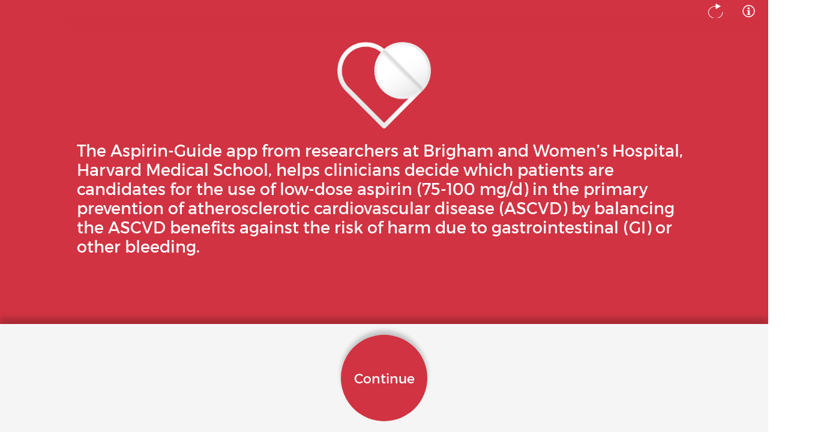

--- FILE ---
content_type: text/html
request_url: http://www.aspiringuide.com/
body_size: 850
content:
<!DOCTYPE html><html lang="en"><head><script>!function(e,t,a,n,c,o,s){e.GoogleAnalyticsObject=c,e[c]=e[c]||function(){(e[c].q=e[c].q||[]).push(arguments)},e[c].l=1*new Date,o=t.createElement(a),s=t.getElementsByTagName(a)[0],o.async=1,o.src=n,s.parentNode.insertBefore(o,s)}(window,document,"script","https://www.google-analytics.com/analytics.js","ga"),ga("create","UA-83858661-1","auto"),ga("send","pageview")</script><meta http-equiv="X-UA-Compatible" content="IE=edge"><meta charset="utf-8"/><meta name="viewport" content="initial-scale=1,maximum-scale=1,minimum-scale=1,user-scalable=no,width=device-width"><title>Aspirin Guide</title><link href="/main.a595746511daaef6e7d7bd7b633c1ed6.css" rel="stylesheet"></head><body><div id="app"></div><script type="text/javascript" src="/main.8ad2df68eb259f879aee.js"></script></body></html>

--- FILE ---
content_type: text/css
request_url: http://www.aspiringuide.com/main.a595746511daaef6e7d7bd7b633c1ed6.css
body_size: 20399
content:
@font-face{font-family:Montserrat;src:url(/44d9afcccb14849b7e165c95e07ac394.ttf);font-style:normal;font-weight:400}@font-face{font-family:Montserrat;src:url(/f75c7f65536bfef1fa45d45e5c93c8f7.ttf);font-style:normal;font-weight:700}@font-face{font-family:Montserrat-Light;src:url(/88779338a024277ed283d90662618418.ttf);font-style:normal;font-weight:400}*{margin:0;padding:0;border:0;outline:0;font-size:100%;vertical-align:baseline;background:transparent}body,html{margin:0;height:100%;overflow:hidden;touch-action:none}.hidden{display:none}.emphasis{text-decoration:underline}.push-enter{left:100%;opacity:1}.push-enter.push-enter-active{left:0;transition:left .3s linear}.push-leave{right:0;opacity:1}.push-leave.push-leave-active{right:100%;opacity:1;transition:right,opacity,.3s linear}.pop-enter.pop-enter-active{right:0;opacity:1;transition:right,opacity,.3s linear}.pop-enter{right:100%;opacity:1}.pop-leave{left:0;opacity:1}.pop-leave.pop-leave-active{left:100%;opacity:1;transition:left,opacity,.3s linear}.fade-enter{opacity:0}.fade-enter.fade-enter-active{opacity:1;transition:opacity .3s linear}.fade-leave{opacity:1}.fade-leave.fade-leave-active{opacity:0;transition:opacity,.3s linear}.recommendationText{font-size:110%;font-family:Montserrat;color:#fff;overflow-y:auto;white-space:pre-wrap;margin-left:auto;margin-right:auto;padding:10px 5%;font-size:120%}@media (orientation:landscape){.recommendationText{padding-left:10%;padding-right:10%;font-size:150%}}.recommendationBody{display:flex;flex-flow:column;height:100%}.recommendationContentContainer{background:#d13342;flex:1 1 auto;overflow-y:auto}.textTopGradient{background-image:-webkit-gradient(linear,right top,right bottom,from(#d13342),to(rgba(209,51,66,0)));width:100%;height:20px;margin-top:-20px;margin-left:-20px;position:absolute}span.reference{color:#8cc8ff;cursor:pointer;vertical-align:super;font-size:medium;font-weight:700}.recommendationButton{box-shadow:0 -10px 10px rgba(0,0,0,.2);color:#d13342;background:#fff;text-align:center;cursor:pointer;flex-shrink:0;font-family:Montserrat;-webkit-touch-callout:none;-webkit-user-select:none;-moz-user-select:none;-ms-user-select:none;user-select:none}@media (max-aspect-ratio:1/1){.recommendationButton{height:15vw;width:70%;margin:4vw auto 2vw;padding-bottom:2vw;padding-left:2vw;padding-right:2vw;border-radius:15vw;line-height:15vw;font-size:3vw}}@media (min-aspect-ratio:1/1){.recommendationButton{height:8vw;width:50vw;margin:auto;margin-top:2vw;margin-bottom:2vw;border-radius:8vw;line-height:8vw;font-size:2vw}}@font-face{font-family:Montserrat;src:url(/44d9afcccb14849b7e165c95e07ac394.ttf);font-style:normal;font-weight:400}@font-face{font-family:Montserrat;src:url(/f75c7f65536bfef1fa45d45e5c93c8f7.ttf);font-style:normal;font-weight:700}@font-face{font-family:Montserrat-Light;src:url(/88779338a024277ed283d90662618418.ttf);font-style:normal;font-weight:400}*{margin:0;padding:0;border:0;outline:0;font-size:100%;vertical-align:baseline;background:transparent}body,html{margin:0;height:100%;overflow:hidden;touch-action:none}.hidden{display:none}.emphasis{text-decoration:underline}.push-enter{left:100%;opacity:1}.push-enter.push-enter-active{left:0;transition:left .3s linear}.push-leave{right:0;opacity:1}.push-leave.push-leave-active{right:100%;opacity:1;transition:right,opacity,.3s linear}.pop-enter.pop-enter-active{right:0;opacity:1;transition:right,opacity,.3s linear}.pop-enter{right:100%;opacity:1}.pop-leave{left:0;opacity:1}.pop-leave.pop-leave-active{left:100%;opacity:1;transition:left,opacity,.3s linear}.fade-enter{opacity:0}.fade-enter.fade-enter-active{opacity:1;transition:opacity .3s linear}.fade-leave{opacity:1}.fade-leave.fade-leave-active{opacity:0;transition:opacity,.3s linear}.citationContainer{background:#000;position:absolute;flex-direction:column;bottom:0;height:40vh;width:100vw}.citation-enter{opacity:0}.citation-enter.citation-enter-active{opacity:1;transition:opacity .3s linear}.citation-leave{opacity:1}.citation-leave.citation-leave-active{opacity:0;transition:opacity,.3s linear}.citationText{color:#fff;font-family:Montserrat;font-size:110%;margin:10px;padding-bottom:10px;padding-left:10px;overflow-y:auto;white-space:pre-wrap;height:70%}@media (orientation:landscape){.citationText{font-size:140%}}.citationCancelButton{height:35px;width:35px;padding-left:15px;padding-right:15px;padding-top:10px;cursor:pointer}@font-face{font-family:Montserrat;src:url(/44d9afcccb14849b7e165c95e07ac394.ttf);font-style:normal;font-weight:400}@font-face{font-family:Montserrat;src:url(/f75c7f65536bfef1fa45d45e5c93c8f7.ttf);font-style:normal;font-weight:700}@font-face{font-family:Montserrat-Light;src:url(/88779338a024277ed283d90662618418.ttf);font-style:normal;font-weight:400}*{margin:0;padding:0;border:0;outline:0;font-size:100%;vertical-align:baseline;background:transparent}body,html{margin:0;height:100%;overflow:hidden;touch-action:none}.hidden{display:none}.emphasis{text-decoration:underline}.push-enter{left:100%;opacity:1}.push-enter.push-enter-active{left:0;transition:left .3s linear}.push-leave{right:0;opacity:1}.push-leave.push-leave-active{right:100%;opacity:1;transition:right,opacity,.3s linear}.pop-enter.pop-enter-active{right:0;opacity:1;transition:right,opacity,.3s linear}.pop-enter{right:100%;opacity:1}.pop-leave{left:0;opacity:1}.pop-leave.pop-leave-active{left:100%;opacity:1;transition:left,opacity,.3s linear}.fade-enter{opacity:0}.fade-enter.fade-enter-active{opacity:1;transition:opacity .3s linear}.fade-leave{opacity:1}.fade-leave.fade-leave-active{opacity:0;transition:opacity,.3s linear}.numPadContentContainer{height:100%;width:100%;flex-direction:column}.numPadContentContainer,.numPadRow{display:flex;justify-content:space-around}.numPadRow{flex-direction:row}.numPadButton{cursor:pointer;color:#d13342;height:10vh;width:30%;text-align:center;font-size:200%;font-family:Montserrat;line-height:10vh;-webkit-touch-callout:none;-webkit-user-select:none;-moz-user-select:none;-ms-user-select:none;user-select:none}.numPadButton.clear{font-size:150%;font-family:Montserrat}@font-face{font-family:Montserrat;src:url(/44d9afcccb14849b7e165c95e07ac394.ttf);font-style:normal;font-weight:400}@font-face{font-family:Montserrat;src:url(/f75c7f65536bfef1fa45d45e5c93c8f7.ttf);font-style:normal;font-weight:700}@font-face{font-family:Montserrat-Light;src:url(/88779338a024277ed283d90662618418.ttf);font-style:normal;font-weight:400}*{margin:0;padding:0;border:0;outline:0;font-size:100%;vertical-align:baseline;background:transparent}body,html{margin:0;height:100%;overflow:hidden;touch-action:none}.hidden{display:none}.emphasis{text-decoration:underline}.push-enter{left:100%;opacity:1}.push-enter.push-enter-active{left:0;transition:left .3s linear}.push-leave{right:0;opacity:1}.push-leave.push-leave-active{right:100%;opacity:1;transition:right,opacity,.3s linear}.pop-enter.pop-enter-active{right:0;opacity:1;transition:right,opacity,.3s linear}.pop-enter{right:100%;opacity:1}.pop-leave{left:0;opacity:1}.pop-leave.pop-leave-active{left:100%;opacity:1;transition:left,opacity,.3s linear}.fade-enter{opacity:0}.fade-enter.fade-enter-active{opacity:1;transition:opacity .3s linear}.fade-leave{opacity:1}.fade-leave.fade-leave-active{opacity:0;transition:opacity,.3s linear}.contentContainer{display:flex;flex-direction:column;height:100%;width:100%}.questionAspirinLogo{height:30vw;width:32.7vw}@media (orientation:landscape){.questionAspirinLogo{height:20vh;width:21.8vh}}.questionAspirinLogo{display:block;margin:auto;padding:20px;flex-shrink:0}.navTest{height:10vh;width:100%;background:orange}.buttonContainer{background:#f5f5f5;height:20vh;width:100%;margin-top:auto;display:flex;flex-wrap:wrap;align-items:center;justify-content:center;box-shadow:0 -10px 10px rgba(0,0,0,.2)}@media (orientation:landscape){.buttonContainer{height:25vh}}.buttonContainer.multipleRow{height:50vh}.numPadContainer{background:#f5f5f5;width:100%;margin-top:auto;display:flex;flex-direction:column}.numPadNextButton{width:100%;height:50pt;font-size:130%;line-height:50pt;flex-shrink:1}.button,.numPadNextButton{background:#d13342;color:#fff;text-align:center;font-family:Montserrat;cursor:pointer}.button{height:16vh;width:16vh;line-height:16vh;font-size:2vh;margin-left:2vw;margin-right:2vw;border-radius:100%;box-shadow:0 -1vh 1vh rgba(0,0,0,.2);word-wrap:break-word;-webkit-touch-callout:none;-webkit-user-select:none;-moz-user-select:none;-ms-user-select:none;user-select:none}@media (orientation:landscape){.button{height:20vh;width:20vh;line-height:20vh;font-size:3vh;margin:1vw 2vw}}.button:active{transform:scale(1.2)}.topContainer{background:#d13342;height:50%;width:100%;flex-grow:1;display:flex;flex-direction:column}.inputTextContainer{height:20%;width:100%}.inputText{font-size:200%;text-align:center;position:relative;top:50%;-webkit-transform:translateY(-50%);transform:translateY(-50%)}.changeUnitsContainer{height:20%;width:100%;cursor:pointer}.changeUnitsText{color:#fff;opacity:.8;font-size:150%;text-align:center;position:relative;top:50%;-webkit-transform:translateY(-50%);transform:translateY(-50%)}.questionTextContainer{margin-left:10%;margin-right:10%}.questionText{font-family:Montserrat;color:#fff;flex-grow:1;overflow-y:auto;white-space:pre-wrap;height:100%;margin-left:auto;margin-right:auto;padding:10px 5%;font-size:120%}@media (orientation:landscape){.questionText{font-size:170%;padding-left:10%;padding-right:10%}}.questionTextCenter{text-align:center}.textTopGradient{background-image:-webkit-gradient(linear,right top,right bottom,from(#d13342),to(rgba(209,51,66,0)));width:100%;height:20px;margin-top:-20px;margin-left:-10%;position:absolute}span.reference{color:#8cc8ff;cursor:pointer;vertical-align:super;font-size:medium;font-weight:700}.container{margin:0 auto;padding:0;height:10vh;background:green}@font-face{font-family:Montserrat;src:url(/44d9afcccb14849b7e165c95e07ac394.ttf);font-style:normal;font-weight:400}@font-face{font-family:Montserrat;src:url(/f75c7f65536bfef1fa45d45e5c93c8f7.ttf);font-style:normal;font-weight:700}@font-face{font-family:Montserrat-Light;src:url(/88779338a024277ed283d90662618418.ttf);font-style:normal;font-weight:400}*{margin:0;padding:0;border:0;outline:0;font-size:100%;vertical-align:baseline;background:transparent}body,html{margin:0;height:100%;overflow:hidden;touch-action:none}.hidden{display:none}.emphasis{text-decoration:underline}.push-enter{left:100%;opacity:1}.push-enter.push-enter-active{left:0;transition:left .3s linear}.push-leave{right:0;opacity:1}.push-leave.push-leave-active{right:100%;opacity:1;transition:right,opacity,.3s linear}.pop-enter.pop-enter-active{right:0;opacity:1;transition:right,opacity,.3s linear}.pop-enter{right:100%;opacity:1}.pop-leave{left:0;opacity:1}.pop-leave.pop-leave-active{left:100%;opacity:1;transition:left,opacity,.3s linear}.fade-enter{opacity:0}.fade-enter.fade-enter-active{opacity:1;transition:opacity .3s linear}.fade-leave{opacity:1}.fade-leave.fade-leave-active{opacity:0;transition:opacity,.3s linear}.learnMoreRoot{background:#d13342;position:absolute;width:100%;height:100%;overflow-y:auto;white-space:pre-wrap}.contentContainer{display:flex;flex-direction:column;height:100%;width:100%}@media (min-aspect-ratio:1/1){.learnMoreAspirinLogo{height:10vw;width:10vw;display:block;margin:auto;margin-top:2vw}}@media (max-aspect-ratio:1/1){.learnMoreAspirinLogo{height:20vw;width:20vw;display:block;margin:auto;margin-top:2vw}}.learnMoreButton{box-shadow:0 -10px 10px rgba(0,0,0,.2);color:#d13342;background:#fff;text-align:center;cursor:pointer;font-size:100%;font-family:Montserrat;-webkit-touch-callout:none;-webkit-user-select:none;-moz-user-select:none;-ms-user-select:none;user-select:none}@media (max-aspect-ratio:1/1){.learnMoreButton{height:15vw;width:70vw;margin:auto;margin-top:3vw;margin-bottom:3vw;border-radius:15vw;line-height:15vw;font-size:4vw}}@media (min-aspect-ratio:1/1){.learnMoreButton{height:7vw;width:50vw;margin:auto;margin-top:2vw;margin-bottom:2vw;border-radius:7vw;line-height:7vw;font-size:2vw}}.learnMoreButton:active{transform:scale(1.2)}@font-face{font-family:Montserrat;src:url(/44d9afcccb14849b7e165c95e07ac394.ttf);font-style:normal;font-weight:400}@font-face{font-family:Montserrat;src:url(/f75c7f65536bfef1fa45d45e5c93c8f7.ttf);font-style:normal;font-weight:700}@font-face{font-family:Montserrat-Light;src:url(/88779338a024277ed283d90662618418.ttf);font-style:normal;font-weight:400}*{margin:0;padding:0;border:0;outline:0;font-size:100%;vertical-align:baseline;background:transparent}body,html{margin:0;height:100%;overflow:hidden;touch-action:none}.hidden{display:none}.emphasis{text-decoration:underline}.push-enter{left:100%;opacity:1}.push-enter.push-enter-active{left:0;transition:left .3s linear}.push-leave{right:0;opacity:1}.push-leave.push-leave-active{right:100%;opacity:1;transition:right,opacity,.3s linear}.pop-enter.pop-enter-active{right:0;opacity:1;transition:right,opacity,.3s linear}.pop-enter{right:100%;opacity:1}.pop-leave{left:0;opacity:1}.pop-leave.pop-leave-active{left:100%;opacity:1;transition:left,opacity,.3s linear}.fade-enter{opacity:0}.fade-enter.fade-enter-active{opacity:1;transition:opacity .3s linear}.fade-leave{opacity:1}.fade-leave.fade-leave-active{opacity:0;transition:opacity,.3s linear}.root{background:#d13342;position:absolute;display:block;width:100%;height:100%}.navBar{width:100%;height:40px;display:flex;flex-shrink:0}.navBackButton{height:100%;color:#fff;display:flex;align-items:center;cursor:pointer;font-family:Montserrat;-webkit-touch-callout:none;-webkit-user-select:none;-moz-user-select:none;-ms-user-select:none;user-select:none}.navBackButtonText{padding-left:5px}.navBackButtonImage{padding-left:5px;height:25px;width:12.5px}.navInfoImage{height:25px;width:25px;margin-top:auto;margin-bottom:auto;margin-right:10px;padding-left:10px;padding-right:10px}.navRightButtonContainer{margin-left:auto;margin-top:auto;margin-bottom:auto}@font-face{font-family:Montserrat;src:url(/44d9afcccb14849b7e165c95e07ac394.ttf);font-style:normal;font-weight:400}@font-face{font-family:Montserrat;src:url(/f75c7f65536bfef1fa45d45e5c93c8f7.ttf);font-style:normal;font-weight:700}@font-face{font-family:Montserrat-Light;src:url(/88779338a024277ed283d90662618418.ttf);font-style:normal;font-weight:400}*{margin:0;padding:0;border:0;outline:0;font-size:100%;vertical-align:baseline;background:transparent}body,html{margin:0;height:100%;overflow:hidden;touch-action:none}.hidden{display:none}.emphasis{text-decoration:underline}.push-enter{left:100%;opacity:1}.push-enter.push-enter-active{left:0;transition:left .3s linear}.push-leave{right:0;opacity:1}.push-leave.push-leave-active{right:100%;opacity:1;transition:right,opacity,.3s linear}.pop-enter.pop-enter-active{right:0;opacity:1;transition:right,opacity,.3s linear}.pop-enter{right:100%;opacity:1}.pop-leave{left:0;opacity:1}.pop-leave.pop-leave-active{left:100%;opacity:1;transition:left,opacity,.3s linear}.fade-enter{opacity:0}.fade-enter.fade-enter-active{opacity:1;transition:opacity .3s linear}.fade-leave{opacity:1}.fade-leave.fade-leave-active{opacity:0;transition:opacity,.3s linear}.textContentText{font-size:110%;font-family:Montserrat;color:#fff;overflow-y:auto;white-space:pre-wrap;margin-left:20px;padding-top:20px;padding-bottom:20px;margin-right:20px}@media (orientation:landscape){.textContentText{font-size:140%}}a{color:#fff}.textContentBody{display:flex;flex-flow:column;height:100%}.textContentContainer{background:#d13342;flex:1 1 auto;overflow-y:auto}.textTopGradient{background-image:-webkit-gradient(linear,right top,right bottom,from(#d13342),to(rgba(209,51,66,0)));width:100%;height:20px;margin-top:-20px;margin-left:-20px;position:absolute}@font-face{font-family:Montserrat;src:url(/44d9afcccb14849b7e165c95e07ac394.ttf);font-style:normal;font-weight:400}@font-face{font-family:Montserrat;src:url(/f75c7f65536bfef1fa45d45e5c93c8f7.ttf);font-style:normal;font-weight:700}@font-face{font-family:Montserrat-Light;src:url(/88779338a024277ed283d90662618418.ttf);font-style:normal;font-weight:400}*{margin:0;padding:0;border:0;outline:0;font-size:100%;vertical-align:baseline;background:transparent}body,html{margin:0;height:100%;overflow:hidden;touch-action:none}.hidden{display:none}.emphasis{text-decoration:underline}.push-enter{left:100%;opacity:1}.push-enter.push-enter-active{left:0;transition:left .3s linear}.push-leave{right:0;opacity:1}.push-leave.push-leave-active{right:100%;opacity:1;transition:right,opacity,.3s linear}.pop-enter.pop-enter-active{right:0;opacity:1;transition:right,opacity,.3s linear}.pop-enter{right:100%;opacity:1}.pop-leave{left:0;opacity:1}.pop-leave.pop-leave-active{left:100%;opacity:1;transition:left,opacity,.3s linear}.fade-enter{opacity:0}.fade-enter.fade-enter-active{opacity:1;transition:opacity .3s linear}.fade-leave{opacity:1}.fade-leave.fade-leave-active{opacity:0;transition:opacity,.3s linear}.disclaimerText{height:85%;font-size:110%;font-family:Montserrat-Light;color:#fff;overflow-y:auto;white-space:pre-wrap;margin-left:20px;padding-top:20px;margin-right:20px}@media (orientation:landscape){.disclaimerText{font-size:140%}}.disclaimerRoot{background:rgba(0,0,0,.7);position:absolute;width:100%;height:100%}.disclaimerButtonContainer{background:#d13342;position:absolute;width:100%;height:10%;bottom:0;display:flex}.disclaimerButton{color:#fff;padding-left:2%;padding-right:2%;font-family:Montserrat;font-size:130%;cursor:pointer}.disclaimerAcceptButton{margin-left:auto;margin-top:auto;margin-bottom:auto}.disclaimerDeclineButton{margin-right:auto;margin-top:auto;margin-bottom:auto}@font-face{font-family:Montserrat;src:url(/44d9afcccb14849b7e165c95e07ac394.ttf);font-style:normal;font-weight:400}@font-face{font-family:Montserrat;src:url(/f75c7f65536bfef1fa45d45e5c93c8f7.ttf);font-style:normal;font-weight:700}@font-face{font-family:Montserrat-Light;src:url(/88779338a024277ed283d90662618418.ttf);font-style:normal;font-weight:400}*{margin:0;padding:0;border:0;outline:0;font-size:100%;vertical-align:baseline;background:transparent}body,html{margin:0;height:100%;overflow:hidden;touch-action:none}.hidden{display:none}.emphasis{text-decoration:underline}.push-enter{left:100%;opacity:1}.push-enter.push-enter-active{left:0;transition:left .3s linear}.push-leave{right:0;opacity:1}.push-leave.push-leave-active{right:100%;opacity:1;transition:right,opacity,.3s linear}.pop-enter.pop-enter-active{right:0;opacity:1;transition:right,opacity,.3s linear}.pop-enter{right:100%;opacity:1}.pop-leave{left:0;opacity:1}.pop-leave.pop-leave-active{left:100%;opacity:1;transition:left,opacity,.3s linear}.fade-enter{opacity:0}.fade-enter.fade-enter-active{opacity:1;transition:opacity .3s linear}.fade-leave{opacity:1}.fade-leave.fade-leave-active{opacity:0;transition:opacity,.3s linear}.notSupportedText{height:85%;font-size:110%;font-family:Montserrat-Light;color:#fff;overflow-y:auto;white-space:pre-wrap;margin-left:20px;padding-top:20px;margin-right:20px}@media (orientation:landscape){.notSupportedText{font-size:140%}}.notSupportedRoot{background:#d13342;position:absolute;width:100%;height:100%}@font-face{font-family:Montserrat;src:url(/44d9afcccb14849b7e165c95e07ac394.ttf);font-style:normal;font-weight:400}@font-face{font-family:Montserrat;src:url(/f75c7f65536bfef1fa45d45e5c93c8f7.ttf);font-style:normal;font-weight:700}@font-face{font-family:Montserrat-Light;src:url(/88779338a024277ed283d90662618418.ttf);font-style:normal;font-weight:400}*{margin:0;padding:0;border:0;outline:0;font-size:100%;vertical-align:baseline;background:transparent}body,html{margin:0;height:100%;overflow:hidden;touch-action:none}.hidden{display:none}.emphasis{text-decoration:underline}.push-enter{left:100%;opacity:1}.push-enter.push-enter-active{left:0;transition:left .3s linear}.push-leave{right:0;opacity:1}.push-leave.push-leave-active{right:100%;opacity:1;transition:right,opacity,.3s linear}.pop-enter.pop-enter-active{right:0;opacity:1;transition:right,opacity,.3s linear}.pop-enter{right:100%;opacity:1}.pop-leave{left:0;opacity:1}.pop-leave.pop-leave-active{left:100%;opacity:1;transition:left,opacity,.3s linear}.fade-enter{opacity:0}.fade-enter.fade-enter-active{opacity:1;transition:opacity .3s linear}.fade-leave{opacity:1}.fade-leave.fade-leave-active{opacity:0;transition:opacity,.3s linear}
/*# sourceMappingURL=main.a595746511daaef6e7d7bd7b633c1ed6.css.map*/

--- FILE ---
content_type: text/plain
request_url: https://www.google-analytics.com/j/collect?v=1&_v=j102&a=1629339084&t=pageview&_s=1&dl=http%3A%2F%2Fwww.aspiringuide.com%2F&ul=en-us%40posix&dt=Aspirin%20Guide&sr=1280x720&vp=1280x720&_u=IEBAAEABAAAAACAAI~&jid=1411226251&gjid=1074886122&cid=2136894700.1769502256&tid=UA-83858661-1&_gid=2027487961.1769502256&_r=1&_slc=1&z=486512697
body_size: -451
content:
2,cG-5TJK3H9H50

--- FILE ---
content_type: application/javascript
request_url: http://www.aspiringuide.com/main.8ad2df68eb259f879aee.js
body_size: 319348
content:
!function(e){function t(o){if(n[o])return n[o].exports;var r=n[o]={exports:{},id:o,loaded:!1};return e[o].call(r.exports,r,r.exports,t),r.loaded=!0,r.exports}var n={};return t.m=e,t.c=n,t.p="/",t(0)}(function(e){for(var t in e)if(Object.prototype.hasOwnProperty.call(e,t))switch(typeof e[t]){case"function":break;case"object":e[t]=function(t){var n=t.slice(1),o=e[t[0]];return function(e,t,r){o.apply(this,[e,t,r].concat(n))}}(e[t]);break;default:e[t]=e[e[t]]}return e}([function(e,t,n){"use strict";function o(e){return e&&e.__esModule?e:{"default":e}}var r=n(3),i=o(r),a=n(209),s=n(212),u=n(18),l=n(162),c=o(l);n(174),n(195),(0,a.render)(i["default"].createElement(s.Provider,null,i["default"].createElement(u.Router,{history:u.browserHistory,routes:c["default"]})),document.getElementById("app"))},function(e,t,n){"use strict";function o(e,t,n,o,r,i,a,s){if(!e){var u;if(void 0===t)u=new Error("Minified exception occurred; use the non-minified dev environment for the full error message and additional helpful warnings.");else{var l=[n,o,r,i,a,s],c=0;u=new Error(t.replace(/%s/g,function(){return l[c++]})),u.name="Invariant Violation"}throw u.framesToPop=1,u}}e.exports=o},function(e,t){"use strict";function n(e){for(var t=arguments.length-1,n="Minified React error #"+e+"; visit http://facebook.github.io/react/docs/error-decoder.html?invariant="+e,o=0;o<t;o++)n+="&args[]="+encodeURIComponent(arguments[o+1]);n+=" for the full message or use the non-minified dev environment for full errors and additional helpful warnings.";var r=new Error(n);throw r.name="Invariant Violation",r.framesToPop=1,r}e.exports=n},function(e,t,n){"use strict";e.exports=n(54)},function(e,t,n){"use strict";var o=n(10),r=o;e.exports=r},function(e,t){"use strict";function n(e){if(null===e||void 0===e)throw new TypeError("Object.assign cannot be called with null or undefined");return Object(e)}function o(){try{if(!Object.assign)return!1;var e=new String("abc");if(e[5]="de","5"===Object.getOwnPropertyNames(e)[0])return!1;for(var t={},n=0;n<10;n++)t["_"+String.fromCharCode(n)]=n;var o=Object.getOwnPropertyNames(t).map(function(e){return t[e]});if("0123456789"!==o.join(""))return!1;var r={};return"abcdefghijklmnopqrst".split("").forEach(function(e){r[e]=e}),"abcdefghijklmnopqrst"===Object.keys(Object.assign({},r)).join("")}catch(i){return!1}}var r=Object.prototype.hasOwnProperty,i=Object.prototype.propertyIsEnumerable;e.exports=o()?Object.assign:function(e,t){for(var o,a,s=n(e),u=1;u<arguments.length;u++){o=Object(arguments[u]);for(var l in o)r.call(o,l)&&(s[l]=o[l]);if(Object.getOwnPropertySymbols){a=Object.getOwnPropertySymbols(o);for(var c=0;c<a.length;c++)i.call(o,a[c])&&(s[a[c]]=o[a[c]])}}return s}},function(e,t,n){"use strict";function o(e){for(var t;t=e._renderedComponent;)e=t;return e}function r(e,t){var n=o(e);n._hostNode=t,t[m]=n}function i(e){var t=e._hostNode;t&&(delete t[m],e._hostNode=null)}function a(e,t){if(!(e._flags&h.hasCachedChildNodes)){var n=e._renderedChildren,i=t.firstChild;e:for(var a in n)if(n.hasOwnProperty(a)){var s=n[a],u=o(s)._domID;if(null!=u){for(;null!==i;i=i.nextSibling)if(1===i.nodeType&&i.getAttribute(f)===String(u)||8===i.nodeType&&i.nodeValue===" react-text: "+u+" "||8===i.nodeType&&i.nodeValue===" react-empty: "+u+" "){r(s,i);continue e}c("32",u)}}e._flags|=h.hasCachedChildNodes}}function s(e){if(e[m])return e[m];for(var t=[];!e[m];){if(t.push(e),!e.parentNode)return null;e=e.parentNode}for(var n,o;e&&(o=e[m]);e=t.pop())n=o,t.length&&a(o,e);return n}function u(e){var t=s(e);return null!=t&&t._hostNode===e?t:null}function l(e){if(void 0===e._hostNode?c("33"):void 0,e._hostNode)return e._hostNode;for(var t=[];!e._hostNode;)t.push(e),e._hostParent?void 0:c("34"),e=e._hostParent;for(;t.length;e=t.pop())a(e,e._hostNode);return e._hostNode}var c=n(2),p=n(29),d=n(124),f=(n(1),p.ID_ATTRIBUTE_NAME),h=d,m="__reactInternalInstance$"+Math.random().toString(36).slice(2),v={getClosestInstanceFromNode:s,getInstanceFromNode:u,getNodeFromInstance:l,precacheChildNodes:a,precacheNode:r,uncacheNode:i};e.exports=v},function(e,t){"use strict";var n=!("undefined"==typeof window||!window.document||!window.document.createElement),o={canUseDOM:n,canUseWorkers:"undefined"!=typeof Worker,canUseEventListeners:n&&!(!window.addEventListener&&!window.attachEvent),canUseViewport:n&&!!window.screen,isInWorker:!n};e.exports=o},function(e,t,n){"use strict";function o(e){return e&&e.__esModule?e:{"default":e}}function r(e,t){if(t.indexOf("deprecated")!==-1){if(u[t])return;u[t]=!0}t="[react-router] "+t;for(var n=arguments.length,o=Array(n>2?n-2:0),r=2;r<n;r++)o[r-2]=arguments[r];s["default"].apply(void 0,[e,t].concat(o))}function i(){u={}}t.__esModule=!0,t["default"]=r,t._resetWarned=i;var a=n(12),s=o(a),u={}},function(e,t,n){"use strict";var o=function(e,t,n,o,r,i,a,s){if(!e){var u;if(void 0===t)u=new Error("Minified exception occurred; use the non-minified dev environment for the full error message and additional helpful warnings.");else{var l=[n,o,r,i,a,s],c=0;u=new Error(t.replace(/%s/g,function(){return l[c++]})),u.name="Invariant Violation"}throw u.framesToPop=1,u}};e.exports=o},function(e,t){"use strict";function n(e){return function(){return e}}var o=function(){};o.thatReturns=n,o.thatReturnsFalse=n(!1),o.thatReturnsTrue=n(!0),o.thatReturnsNull=n(null),o.thatReturnsThis=function(){return this},o.thatReturnsArgument=function(e){return e},e.exports=o},function(e,t,n){"use strict";var o=n(126);e.exports={debugTool:o}},function(e,t,n){"use strict";var o=function(){};e.exports=o},function(e,t){"use strict";Object.defineProperty(t,"__esModule",{value:!0}),t.kEULA=t.kPapersText=t.Gender=t.Race=t.kHasAcceptedEULA=t.kUsesSIUnits=t.kmmollTOmgdl=void 0,t.kmmollTOmgdl=38.66976,t.kUsesSIUnits="usesSIUnits",t.kHasAcceptedEULA="hasAcceptedEULA";var n;!function(e){e[e.White=1]="White",e[e.Black=2]="Black",e[e.Asian=3]="Asian",e[e.Hispanic=4]="Hispanic"}(n=t.Race||(t.Race={}));var o;!function(e){e[e.Male=1]="Male",e[e.Female=2]="Female"}(o=t.Gender||(t.Gender={})),t.kPapersText="a) Arnett Donna K, Blumenthal Roger S, Albert Michelle A, et al. 2019 ACC/AHA Guideline on the Primary Prevention of Cardiovascular Disease. Circulation.0(0):CIR.0000000000000678.\n\nb) Visseren FLJ, Mach F, Smulders YM, et al. 2021 ESC Guidelines on cardiovascular disease prevention in clinical practice: Developed by the Task Force for cardiovascular disease prevention in clinical practice with representatives of the European Society of Cardiology and 12 medical societies With the special contribution of the European Association of Preventive Cardiology (EAPC). European Heart Journal. 2021;42(34):3227-3337.\n\nc) U.S. Preventive Services Task Force. Aspirin Use to Prevent Cardiovascular Disease: U.S. Preventive Services Task Force recommendation statement. JAMA 2022. Published online April 26, 2022. doi:10.1001/jama.2022.4983\n\nd) Guirguis-Blake JM EC, Perdue LA, Bean SI, Senger CA. . Aspirin Use to Prevent Cardiovascular Disease and Colorectal Cancer: An Evidence Update for the U.S. Preventive Services Task Force. JAMA 2022. Published online April 26, 2022. doi:10.1001/jama.2022.3337\n\ne) The American Diabetes Association’s (ADA’s) Standards of Medical Care in Diabetes 2022 (Diabetes Care 2022;45(Suppl. 1):S144–S174 | https://doi.org/10.2337/dc22-S010)\n\nf) Kirsten Bibbins-Domingo. Aspirin use for the primary prevention of cardiovascular disease and colorectal cancer: U.S. Preventive Services Task Force Recommendation Statement|http://www.uspreventiveservicestaskforce.org/Home/GetFile/1/16424/aspprev-cvdcrc-finalrs/pdf##.  Ann Intern Med. 2016 Jun 21;164(12):836-45. doi: 10.7326/M16-0577.doi: 10.7326/M16-0577\n\ng) Guirguis-Blake JM, Evans CV, Senger CA, O’Connor EA, Whitlock EP. Aspirin for the Primary Prevention of Cardiovascular Events: A Systematic Evidence Review for the U.S. Preventive Services Task Force. Ann Intern Med 2016 Jun 21;164(12):804-13.  doi: 10.7326/M15-2113.\n\nh) Mora S, Ames JM, Manson JE. Low-Dose Aspirin in the Primary Prevention of Cardiovascular Disease: Shared Decision Making in Clinical Practice. JAMA. Published online June 20, 2016. doi:10.1001/jama.2016.8362\n\ni) Mora S, Manson JE. Aspirin for Primary Prevention of Atherosclerotic Cardiovascular Disease: Advances in Diagnosis and Treatment. JAMA Intern Med. Published online June 20, 2016. doi:10.1001/jamainternmed.2016.2648\n\nj) Mora S, Shufelt CL, Manson JE.  Whom to treat for primary prevention of atherosclerotic cardiovascular disease: The aspirin dilemma. JAMA Intern Med. Published online April 26, 2022. doi:10.1001/jamainternmed.2022.1365\n",t.kEULA="Disclaimer: This App is intended for informational purposes only and is not intended as a substitute for professional medical judgment, diagnosis, or treatment.\n\nRead the End User License Agreement (EULA) and indicate below if you accept the terms:\n  Tap to see EULA\n\nTHE BRIGHAM AND WOMEN’S HOSPITAL, INC (“BWH”) END-USER LICENSE AGREEMENT\n\nPLEASE READ THE TERMS AND CONDITIONS OF THIS END USER LICENSE AGREEMENT (EULA) CAREFULLY BEFORE USING THIS APPLICATION\n\nBy using this Application (“App”), you signify your assent to each of the provisions of this End- User License Agreement. If you do not agree to all of the following provisions, do not use this App.\n\n  LIMITATIONS ON USE\n\nThe content of this App is intended for informational purposes only. You acknowledge that this App and its content are not intended as a substitute for professional medical judgment, diagnosis or treatment, and that the BWH shall have no responsibility or obligation related to any failure to exercise such professional judgment.The  App provides a convenient means of referencing relevant information derived from the general medical literature but is not meant to constitute medical advice with regard to the treatment or diagnosis of any patient. In the event that this App is used in connection with any diagnosis or treatment by you and/or any of your employees, agents, or representatives, you agree to accept all responsibilities in connection with such use, including responsibility for injury, damage, and/or loss related to such diagnosis or treatment, irrespective of whether such injury, damage and/or loss results from your use of this App, and you agree to defend and indemnify BWH and their respective affiliates, and their respective officers, directors, employees against any claim, liability or expense (including attorney’s fees) related to such use.\n  When you do any of the following, you are agreeing to the terms of this End-User License Agreement (“EULA”):\n\n1. Tapping the “ACCEPT” checkbox that appears on the App screen;\n2. Signing a written copy of this EULA; or\n3. Downloading, installing, and using the App or copying the app.\n  As used herein, the term “you” means any individual or entity using the App.\n\n  OWNERSHIP\n\nThis App is protected by U.S. copyright. Title to the App is owned by BWH (“App Owner”).\nThis EULA is a legal agreement between you and the App Owner. It sets forth the terms and conditions under which the App Owners agree to give you permission to use the App. By “accepting” or signing the EULA or using the App, you are agreeing to be bound by all of the terms and conditions set forth herein. All rights not expressly granted herein are reserved to the App Owners. Any use of the App or its content not expressly permitted by this EULA is a breach of this Agreement and may violate copyright, trademark, and other laws. You shall not remove, alter or obscure any copyright notice or other proprietary notices embedded by the App Owners in the App or its content. You shall not challenge the App Owner’s ownership or right to the App nor cooperate with any other third party bringing such a challenge. You may not use, copy, modify, or distribute the App or any portion thereof, except as expressly authorized in this EULA. The App Owner authorizes you to view or download a single copy of the content of this App solely for your personal, noncommercial use  provided you include the copyright notices included in the content of this App on downloaded copies. The App Owner in its sole discretion may update, modify, remove or revise the App or any portion of its content at any time.\n\n  LICENSE\nThe App Owner grants o you, a royalty-free, non-exclusive, non-transferable, revocable license (“Licensee”)  to use a copy of the App for non-commercial research, informational or academic purposes only.\n  This License is limited to the individual, the institution or the organization that “accepts” or signs this EULA, and its employees, staff, faculty, students, and agents provided institution or organization maintain responsibility for its employees, staff, faculty, students, and agents (“Your Users of the App”) .\n\nYou have no right to sublicense or assign this License.\n\n  NO WARRANTIES AND LIMITATIONS OF LIABILITY\n\nTHE USE OF THIS APP AND ITS CONTENT IS AT YOUR OWN RISK. THE APP AND ITS CONTENT ARE PROVIDED ON AN 'AS IS' BASIS. THE APP OWNER IS NOT RESPONSIBLE FOR ENSURING THAT YOUR IMPLEMENTATION OF THE APP OR SITE CONTENT OR THE RESULTS OF THE APP WILL BE CLINICALLY SOUND, WITHOUT ERROR OR OTHERWISE SUCCESSFUL. THE APP OWNER , ITS RESPECTIVE AFFILIATES, LICENSORS, AND CONTENT CONTRIBUTORS, TO THE FULLEST EXTENT PERMITTED BY LAW, DISCLAIM ALL WARRANTIES, EXPRESS AND IMPLIED, STATUTORY OR OTHERWISE, INCLUDING BUT NOT LIMITED TO THE IMPLIED WARRANTIES OF MERCHANTABILITY, TITLE, NON-INFRINGEMENT, AND FITNESS FOR PARTICULAR PURPOSE. WITHOUT LIMITING THE FOREGOING, THE APP OWNER DOES NOT WARRANT THAT THE APP WILL BE ERROR-FREE, OR THAT DEFECTS, IF ANY, WILL BE CORRECTED; NOR DOES THE APP OWNER MAKE ANY REPRESENTATIONS ABOUT THE ACCURACY, RELIABILITY, CURRENCY, QUALITY, COMPLETENESS, USEFULNESS, PERFORMANCE, SECURITY, LEGALITY OR SUITABILITY OF THE APP OR ANY OF THE INFORMATION CONTAINED THEREIN OR COMPLIANCE WITH ANY GOVERNMENT REGULATIONS REQUIRING DISCLOSURE OF INFORMATION ON PRESCRIPTION DRUGS OR OTHER PRODUCTS. YOU EXPRESSLY AGREE THAT YOUR USE AND THE USE BY  YOUR USERS OF THE APP AND YOUR RELIANCE UPON ANY CONTENTS IS AT YOUR SOLE RISK. THE APP OWNER AND ITS AFFILIATES DO NOT ASSUME ANY RESPONSIBILITY FOR YOUR MISUSE OF ANY OF PROTECTED HEALTH INFORMATION, IDEAS, INFORMATION, INSTRUCTIONS OR GUIDELINES ACCESSED THROUGH THE APP. ACCESS TO THE APP AND THE INFORMATION CONTAINED THEREIN IS NOT A SUBSTITUTE FOR PROFESSIONAL JUDGMENT OF HEALTH CARE PROFESSIONALS IN DIAGNOSING AND TREATING PATIENTS. THE APP OWNER AND ITS AFFILIATES DO NOT ASSUME ANY LIABILITY OR RESPONSIBILITY FOR DAMAGE OR INJURY (INCLUDING DEATH) TO YOUR PATIENTS OR OTHER PERSONS OR PROPERTY ARISING FROM ANY USE OF OR RELIANCE UPON ANY INFORMATION, IDEA, OR INSTRUCTION ACCESSED BY YOU OR ANY OF YOUR USERS OF THE APP.\n\n  IN NO EVENT WILL THE APP OWNER OR ANY OF ITS  AFFILIATES OR ANY OF THEIR RESPECTIVE TRUSTEES, DIRECTORS, OFFICERS, STAFF, EMPLOYEES OR AGENTS BE LIABLE FOR INDIRECT, SPECIAL, INCIDENTAL OR CONSEQUENTIAL DAMAGES, PERSONAL INJURY, WRONGFUL DEATH, OR OTHER DAMAGES OF ANY KIND, INCLUDING, BUT NOT LIMITED TO, ANY DAMAGES RESULTING FROM LOSS OF USE OR LOST BUSINESS, REVENUE, PROFITS, DATA OR GOODWILL), RELATED TO OR ARISING IN ANY WAY FROM THIS EULA, WHETHER IN AN ACTION IN CONTRACT, TORT, STRICT LIABILITY, NEGLIGENCE OR OTHERWISE, REGARDLESS OF WHETHER THE APP OWNER HAS BEEN ADVISED OR HAD REASON TO KNOW OR IN FACT KNEW OF THE POSSIBILITY OF SUCH DAMAGES.\n  INDEMNITY\n\nYou agree to defend, indemnify, and hold harmless the App Owners and their respective affiliates, trustees, officers, medical and professional staffs, directors, employees, staff members, agents, contractors, licensors and or content contributors from and against any claims, charges, actions, demands or suits, liabilities and settlements including without limitation, reasonable legal and accounting fees, whether in contract, tort, strict liability, negligence or otherwise, for any and all losses, costs, charges, claims, demands, fees, expenses or damages of any nature or kind arising out of, connected with or resulting from (i) the use of the App by you, your affiliates, employees, staff, faculty, students, agents or any other individual you permit to access the App, or (ii) relating in any way to this EULA.\n\n  NO OTHER RIGHTS\n\nGENERAL\nYou expressly agree that this EULA shall be governed by the laws of the State of Massachusetts.\n  If the foregoing terms and conditions are acceptable to you, please indicate your agreement by tapping the “Accept” button on the App screen.\n\n  ENTIRE AGREEMENT\nThis EULA sets forth all of the covenants, provisions, agreements, conditions, and understandings between the parties regarding the subject matter herein, and there are no covenants, promises, agreements, conditions, or understandings, either oral or written, between them other than those set forth herein.\n\n  If the foregoing terms and conditions are acceptable to you, please indicate your agreement by tapping the “Accept” button on the App screen."},function(e,t,n){"use strict";function o(e){return void 0!==e.ref}function r(e){return void 0!==e.key}var i=n(5),a=n(25),s=(n(4),n(140),Object.prototype.hasOwnProperty),u="function"==typeof Symbol&&Symbol["for"]&&Symbol["for"]("react.element")||60103,l={key:!0,ref:!0,__self:!0,__source:!0},c=function(e,t,n,o,r,i,a){var s={$$typeof:u,type:e,key:t,ref:n,props:a,_owner:i};return s};c.createElement=function(e,t,n){var i,u={},p=null,d=null,f=null,h=null;if(null!=t){o(t)&&(d=t.ref),r(t)&&(p=""+t.key),f=void 0===t.__self?null:t.__self,h=void 0===t.__source?null:t.__source;for(i in t)s.call(t,i)&&!l.hasOwnProperty(i)&&(u[i]=t[i])}var m=arguments.length-2;if(1===m)u.children=n;else if(m>1){for(var v=Array(m),g=0;g<m;g++)v[g]=arguments[g+2];u.children=v}if(e&&e.defaultProps){var y=e.defaultProps;for(i in y)void 0===u[i]&&(u[i]=y[i])}return c(e,p,d,f,h,a.current,u)},c.createFactory=function(e){var t=c.createElement.bind(null,e);return t.type=e,t},c.cloneAndReplaceKey=function(e,t){var n=c(e.type,t,e.ref,e._self,e._source,e._owner,e.props);return n},c.cloneElement=function(e,t,n){var u,p=i({},e.props),d=e.key,f=e.ref,h=e._self,m=e._source,v=e._owner;if(null!=t){o(t)&&(f=t.ref,v=a.current),r(t)&&(d=""+t.key);var g;e.type&&e.type.defaultProps&&(g=e.type.defaultProps);for(u in t)s.call(t,u)&&!l.hasOwnProperty(u)&&(void 0===t[u]&&void 0!==g?p[u]=g[u]:p[u]=t[u])}var y=arguments.length-2;if(1===y)p.children=n;else if(y>1){for(var b=Array(y),C=0;C<y;C++)b[C]=arguments[C+2];p.children=b}return c(e.type,d,f,h,m,v,p)},c.isValidElement=function(e){return"object"==typeof e&&null!==e&&e.$$typeof===u},c.REACT_ELEMENT_TYPE=u,e.exports=c},function(e,t,n){"use strict";function o(){S.ReactReconcileTransaction&&E?void 0:c("123")}function r(){this.reinitializeTransaction(),this.dirtyComponentsLength=null,this.callbackQueue=d.getPooled(),this.reconcileTransaction=S.ReactReconcileTransaction.getPooled(!0)}function i(e,t,n,r,i,a){o(),E.batchedUpdates(e,t,n,r,i,a)}function a(e,t){return e._mountOrder-t._mountOrder}function s(e){var t=e.dirtyComponentsLength;t!==g.length?c("124",t,g.length):void 0,g.sort(a),y++;for(var n=0;n<t;n++){var o=g[n],r=o._pendingCallbacks;o._pendingCallbacks=null;var i;if(h.logTopLevelRenders){var s=o;o._currentElement.props===o._renderedComponent._currentElement&&(s=o._renderedComponent),i="React update: "+s.getName(),console.time(i)}if(m.performUpdateIfNecessary(o,e.reconcileTransaction,y),i&&console.timeEnd(i),r)for(var u=0;u<r.length;u++)e.callbackQueue.enqueue(r[u],o.getPublicInstance())}}function u(e){return o(),E.isBatchingUpdates?(g.push(e),void(null==e._updateBatchNumber&&(e._updateBatchNumber=y+1))):void E.batchedUpdates(u,e)}function l(e,t){E.isBatchingUpdates?void 0:c("125"),b.enqueue(e,t),C=!0}var c=n(2),p=n(5),d=n(117),f=n(24),h=n(128),m=(n(11),n(35)),v=n(58),g=(n(1),[]),y=0,b=d.getPooled(),C=!1,E=null,w={initialize:function(){this.dirtyComponentsLength=g.length},close:function(){this.dirtyComponentsLength!==g.length?(g.splice(0,this.dirtyComponentsLength),T()):g.length=0}},_={initialize:function(){this.callbackQueue.reset()},close:function(){this.callbackQueue.notifyAll()}},A=[w,_];p(r.prototype,v.Mixin,{getTransactionWrappers:function(){return A},destructor:function(){this.dirtyComponentsLength=null,d.release(this.callbackQueue),this.callbackQueue=null,S.ReactReconcileTransaction.release(this.reconcileTransaction),this.reconcileTransaction=null},perform:function(e,t,n){return v.Mixin.perform.call(this,this.reconcileTransaction.perform,this.reconcileTransaction,e,t,n)}}),f.addPoolingTo(r);var T=function(){for(;g.length||C;){if(g.length){var e=r.getPooled();e.perform(s,null,e),r.release(e)}if(C){C=!1;var t=b;b=d.getPooled(),t.notifyAll(),d.release(t)}}},P={injectReconcileTransaction:function(e){e?void 0:c("126"),S.ReactReconcileTransaction=e},injectBatchingStrategy:function(e){e?void 0:c("127"),"function"!=typeof e.batchedUpdates?c("128"):void 0,"boolean"!=typeof e.isBatchingUpdates?c("129"):void 0,E=e}},S={ReactReconcileTransaction:null,batchedUpdates:i,enqueueUpdate:u,flushBatchedUpdates:T,injection:P,asap:l};e.exports=S},function(e,t){"use strict";var n=function(){var e=function(t,n){return(e=Object.setPrototypeOf||{__proto__:[]}instanceof Array&&function(e,t){e.__proto__=t}||function(e,t){for(var n in t)Object.prototype.hasOwnProperty.call(t,n)&&(e[n]=t[n])})(t,n)};return function(t,n){function o(){this.constructor=t}if("function"!=typeof n&&null!==n)throw new TypeError("Class extends value "+String(n)+" is not a constructor or null");e(t,n),t.prototype=null===n?Object.create(n):(o.prototype=n.prototype,new o)}}();Object.defineProperty(t,"__esModule",{value:!0}),t.InputAnswer=t.MultipleChoiceAnswer=void 0;var o=function(){function e(){}return e}();t["default"]=o;var r=function(e){function t(){return null!==e&&e.apply(this,arguments)||this}return n(t,e),t.multipleChoiceAnswerWithText=function(e,n,o){var r=new t;return r.answerText=e,r.nextQuestion=n,r.recommendation=o,r},t.yesAnswer=function(e,n){return t.multipleChoiceAnswerWithText("Yes",e,n)},t.noAnswer=function(e,n){return t.multipleChoiceAnswerWithText("No",e,n)},t}(o);t.MultipleChoiceAnswer=r;var i=function(e){function t(){return null!==e&&e.apply(this,arguments)||this}return n(t,e),t}(o);t.InputAnswer=i},function(e,t,n){e.exports=n(245)},function(e,t,n){"use strict";function o(e){return e&&e.__esModule?e:{"default":e}}t.__esModule=!0,t.createMemoryHistory=t.hashHistory=t.browserHistory=t.applyRouterMiddleware=t.formatPattern=t.useRouterHistory=t.match=t.routerShape=t.locationShape=t.PropTypes=t.RoutingContext=t.RouterContext=t.createRoutes=t.useRoutes=t.RouteContext=t.Lifecycle=t.History=t.Route=t.Redirect=t.IndexRoute=t.IndexRedirect=t.withRouter=t.IndexLink=t.Link=t.Router=void 0;var r=n(23);Object.defineProperty(t,"createRoutes",{enumerable:!0,get:function(){return r.createRoutes}});var i=n(68);Object.defineProperty(t,"locationShape",{enumerable:!0,get:function(){return i.locationShape}}),Object.defineProperty(t,"routerShape",{enumerable:!0,get:function(){return i.routerShape}});var a=n(33);Object.defineProperty(t,"formatPattern",{enumerable:!0,get:function(){return a.formatPattern}});var s=n(222),u=o(s),l=n(109),c=o(l),p=n(216),d=o(p),f=n(235),h=o(f),m=n(217),v=o(m),g=n(218),y=o(g),b=n(110),C=o(b),E=n(220),w=o(E),_=n(215),A=o(_),T=n(219),P=o(T),S=n(221),k=o(S),x=n(234),O=o(x),R=n(50),M=o(R),N=n(223),I=o(N),D=o(i),L=n(232),U=o(L),B=n(115),F=o(B),j=n(225),H=o(j),Q=n(226),W=o(Q),V=n(230),q=o(V),G=n(112),Y=o(G);t.Router=u["default"],t.Link=c["default"],t.IndexLink=d["default"],t.withRouter=h["default"],t.IndexRedirect=v["default"],t.IndexRoute=y["default"],t.Redirect=C["default"],t.Route=w["default"],t.History=A["default"],t.Lifecycle=P["default"],t.RouteContext=k["default"],t.useRoutes=O["default"],t.RouterContext=M["default"],t.RoutingContext=I["default"],t.PropTypes=D["default"],t.match=U["default"],t.useRouterHistory=F["default"],t.applyRouterMiddleware=H["default"],t.browserHistory=W["default"],t.hashHistory=q["default"],t.createMemoryHistory=Y["default"]},function(e,t,n){"use strict";var o=n(47),r=o({bubbled:null,captured:null}),i=o({topAbort:null,topAnimationEnd:null,topAnimationIteration:null,topAnimationStart:null,topBlur:null,topCanPlay:null,topCanPlayThrough:null,topChange:null,topClick:null,topCompositionEnd:null,topCompositionStart:null,topCompositionUpdate:null,topContextMenu:null,topCopy:null,topCut:null,topDoubleClick:null,topDrag:null,topDragEnd:null,topDragEnter:null,topDragExit:null,topDragLeave:null,topDragOver:null,topDragStart:null,topDrop:null,topDurationChange:null,topEmptied:null,topEncrypted:null,topEnded:null,topError:null,topFocus:null,topInput:null,topInvalid:null,topKeyDown:null,topKeyPress:null,topKeyUp:null,topLoad:null,topLoadedData:null,topLoadedMetadata:null,topLoadStart:null,topMouseDown:null,topMouseMove:null,topMouseOut:null,topMouseOver:null,topMouseUp:null,topPaste:null,topPause:null,topPlay:null,topPlaying:null,topProgress:null,topRateChange:null,topReset:null,topScroll:null,topSeeked:null,topSeeking:null,topSelectionChange:null,topStalled:null,topSubmit:null,topSuspend:null,topTextInput:null,topTimeUpdate:null,topTouchCancel:null,topTouchEnd:null,topTouchMove:null,topTouchStart:null,topTransitionEnd:null,topVolumeChange:null,topWaiting:null,topWheel:null}),a={topLevelTypes:i,PropagationPhases:r};e.exports=a},function(e,t,n){"use strict";function o(e,t,n,o){this.dispatchConfig=e,this._targetInst=t,this.nativeEvent=n;var r=this.constructor.Interface;for(var i in r)if(r.hasOwnProperty(i)){var s=r[i];s?this[i]=s(n):"target"===i?this.target=o:this[i]=n[i]}var u=null!=n.defaultPrevented?n.defaultPrevented:n.returnValue===!1;return u?this.isDefaultPrevented=a.thatReturnsTrue:this.isDefaultPrevented=a.thatReturnsFalse,this.isPropagationStopped=a.thatReturnsFalse,this}var r=n(5),i=n(24),a=n(10),s=(n(4),"function"==typeof Proxy,["dispatchConfig","_targetInst","nativeEvent","isDefaultPrevented","isPropagationStopped","_dispatchListeners","_dispatchInstances"]),u={type:null,target:null,currentTarget:a.thatReturnsNull,eventPhase:null,bubbles:null,cancelable:null,timeStamp:function(e){return e.timeStamp||Date.now()},defaultPrevented:null,isTrusted:null};r(o.prototype,{preventDefault:function(){this.defaultPrevented=!0;var e=this.nativeEvent;e&&(e.preventDefault?e.preventDefault():e.returnValue=!1,this.isDefaultPrevented=a.thatReturnsTrue)},stopPropagation:function(){var e=this.nativeEvent;e&&(e.stopPropagation?e.stopPropagation():e.cancelBubble=!0,this.isPropagationStopped=a.thatReturnsTrue)},persist:function(){this.isPersistent=a.thatReturnsTrue},isPersistent:a.thatReturnsFalse,destructor:function(){var e=this.constructor.Interface;for(var t in e)this[t]=null;for(var n=0;n<s.length;n++)this[s[n]]=null}}),o.Interface=u,o.augmentClass=function(e,t){var n=this,o=function(){};o.prototype=n.prototype;var a=new o;r(a,e.prototype),e.prototype=a,e.prototype.constructor=e,e.Interface=r({},n.Interface,t),e.augmentClass=n.augmentClass,i.addPoolingTo(e,i.fourArgumentPooler)},i.addPoolingTo(o,i.fourArgumentPooler),e.exports=o},function(e,t,n){"use strict";Object.defineProperty(t,"__esModule",{value:!0});var o=n(45),r=function(){function e(){}return e.BulletedList=function(e,t,n){null==t&&(t=""),null==n&&(n="●");var r="\n"+t+n;r=o["default"].convertToBreaks(r);for(var i=r,a=0;a<e.length;a++)i+=e[a],a<e.length-1&&(i+=r);return i},e.linkify=function(e){var t=/(\b(https?|ftp|file):\/\/[-A-Z0-9+&@#\/%?=~_|!:,.;]*[-A-Z0-9+&@#\/%=~_|])/gi;return e.replace(t,function(e){return'<a href="'+e+'">'+e+"</a>"})},e}();t["default"]=r},function(e,t){"use strict";var n=function(e){var t;for(t in e)if(e.hasOwnProperty(t))return t;return null};e.exports=n},function(e,t,n){"use strict";function o(e){return e&&e.__esModule?e:{"default":e}}function r(e){return null==e||d["default"].isValidElement(e)}function i(e){return r(e)||Array.isArray(e)&&e.every(r)}function a(e,t){return c({},e,t)}function s(e){var t=e.type,n=a(t.defaultProps,e.props);if(n.children){var o=u(n.children,n);o.length&&(n.childRoutes=o),delete n.children}return n}function u(e,t){var n=[];return d["default"].Children.forEach(e,function(e){if(d["default"].isValidElement(e))if(e.type.createRouteFromReactElement){var o=e.type.createRouteFromReactElement(e,t);o&&n.push(o)}else n.push(s(e))}),n}function l(e){return i(e)?e=u(e):e&&!Array.isArray(e)&&(e=[e]),e}t.__esModule=!0;var c=Object.assign||function(e){for(var t=1;t<arguments.length;t++){var n=arguments[t];for(var o in n)Object.prototype.hasOwnProperty.call(n,o)&&(e[o]=n[o])}return e};t.isReactChildren=i,t.createRouteFromReactElement=s,t.createRoutesFromReactChildren=u,t.createRoutes=l;var p=n(3),d=o(p)},function(e,t,n){"use strict";var o=n(2),r=(n(1),function(e){var t=this;if(t.instancePool.length){var n=t.instancePool.pop();return t.call(n,e),n}return new t(e)}),i=function(e,t){var n=this;if(n.instancePool.length){var o=n.instancePool.pop();return n.call(o,e,t),o}return new n(e,t)},a=function(e,t,n){var o=this;if(o.instancePool.length){var r=o.instancePool.pop();return o.call(r,e,t,n),r}return new o(e,t,n)},s=function(e,t,n,o){var r=this;if(r.instancePool.length){var i=r.instancePool.pop();return r.call(i,e,t,n,o),i}return new r(e,t,n,o)},u=function(e,t,n,o,r){var i=this;if(i.instancePool.length){var a=i.instancePool.pop();return i.call(a,e,t,n,o,r),a}return new i(e,t,n,o,r)},l=function(e){var t=this;e instanceof t?void 0:o("25"),e.destructor(),t.instancePool.length<t.poolSize&&t.instancePool.push(e)},c=10,p=r,d=function(e,t){var n=e;return n.instancePool=[],n.getPooled=t||p,n.poolSize||(n.poolSize=c),n.release=l,n},f={addPoolingTo:d,oneArgumentPooler:r,twoArgumentPooler:i,threeArgumentPooler:a,fourArgumentPooler:s,fiveArgumentPooler:u};e.exports=f},function(e,t){"use strict";var n={current:null};e.exports=n},function(e,t,n){"use strict";Object.defineProperty(t,"__esModule",{value:!0});var o=n(37),r=n(16),i=n(31),a=n(21),s=n(163),u=n(30),l=n(91),c=n(161),p=n(13),d=n(91),f=n(44),h=n(92),m=function(){function e(){this.startQuestion=new o["default"],this.introQuestion=new o["default"],this.cardioDiseaseQuestion=new o["default"],this.cardioDiseaseContinueQuestion=new o["default"],this.aspirinContraindicationsQuestion=new o["default"],this.sexQuestion=new o["default"],this.raceQuestion=new o["default"],this.ageQuestion=new o["default"],this.tooOldQuestion=new o["default"],this.tooYoungQuestion=new o["default"],this.pregnancyQuestion=new o["default"],this.smokerQuestion=new o["default"],this.bloodPressureMedicationQuestion=new o["default"],this.systolicBloodPressureQuestion=new o["default"],this.diabetesQuestion=new o["default"],this.cholesterolLoweringMedicationsQuestion=new o["default"],this.totalCholesterolQuestion=new o["default"],this.hdlCholesterolQuestion=new o["default"],this.atrialFibrillationQuestion=new o["default"],this.ulcerQuestion=new o["default"],this.complicatedUlcerQuestion=new o["default"],this.dyspepsiaQuestion=new o["default"],this.nsaidsQuestion=new o["default"],this.prednisoneQuestion=new o["default"],this.confirmQuestion=new o["default"],this.loadStartQuestion(),this.loadCardioDiseaseQuestion(),this.loadCardioDiseaseContinueQuestion(),this.loadAspirinContraindicationsQuestion(),this.loadIntroQuestion(),this.loadSexQuestion(),this.loadRaceQuestion(),this.loadAgeQuestion(),this.loadTooOldQuestion(),this.loadTooYoungQuestion(),this.loadPregnancyQuestion(),this.loadSmokerQuestion(),this.loadBloodPressureMedicationQuestion(),this.loadSystolicBloodPressureMedicationQuestion(),this.loadDiabetesQuestion(),this.loadCholesterolLoweringMedicationsQuestion(),this.loadTotalCholesterolQuestion(),this.loadHDLCholesterolQuestion(),this.loadAtrialFibrillationQuestion(),this.loadUlcerQuestion(),this.loadComplicatedUlcerQuestion(),this.loadDyspepsiaQuestion(),this.loadNSAIDSQuestion(),this.loadPrednisoneQuestion(),this.loadConfirmQuestion()}return e.prototype.loadStartQuestion=function(){
this.startQuestion.title="Start",this.startQuestion.questionText='Aspirin-Guide incorporates information about the patient’s risk factors to calculate a 10-yr ASCVD risk score (the ACC/AHA ASCVD score) and a bleeding risk score, to help clinicians implement clinical guidelines on the use of aspirin in primary prevention.\n\tTap the "Learn More" button below for more information and to see a summary of the decision-making algorithm.';var e=r.MultipleChoiceAnswer.multipleChoiceAnswerWithText("Start",this.cardioDiseaseQuestion,null),t=r.MultipleChoiceAnswer.multipleChoiceAnswerWithText("Learn\nMore",null,null);t.isLearnMore=!0,this.startQuestion.multipleChoiceAnswers=[e,t]},e.prototype.loadIntroQuestion=function(){this.introQuestion.questionText="The Aspirin-Guide app from researchers at Brigham and Women’s Hospital, Harvard Medical School, helps clinicians decide which patients are candidates for the use of low-dose aspirin (75-100 mg/d) in the primary prevention of atherosclerotic cardiovascular disease (ASCVD) by balancing the ASCVD benefits against the risk of harm due to gastrointestinal (GI) or other bleeding.",this.introQuestion.isIntroQuestion=!0;var e=new r.MultipleChoiceAnswer;e.answerText="Continue",e.nextQuestion=this.startQuestion,this.introQuestion.multipleChoiceAnswers=[e]},e.prototype.loadCardioDiseaseQuestion=function(){var e=["myocardial infarction","angina pectoris","coronary revascularization (coronary artery bypass graft or angioplasty/stent)","ischemic stroke","peripheral vascular disease/claudication"],t=a["default"].BulletedList(e,null,null);this.cardioDiseaseQuestion.questionText="Does the patient have a prior history of atherosclerotic cardiovascular disease (ASCVD), including one or more of the following?\n"+t;var n=r.MultipleChoiceAnswer.yesAnswer(this.cardioDiseaseContinueQuestion,null),o=r.MultipleChoiceAnswer.noAnswer(this.aspirinContraindicationsQuestion,null);this.cardioDiseaseQuestion.multipleChoiceAnswers=[n,o]},e.prototype.loadAspirinContraindicationsQuestion=function(){var e=["hypersensitivity/allergy to aspirin","prior intracranial bleed","serious GI bleed requiring hospitalization or blood transfusion","recent bleeding","concomitant anticoagulant or other antiplatelet medication use","severe kidney or liver disease"],t=a["default"].BulletedList(e,null,null);this.aspirinContraindicationsQuestion.questionText="Does the patient have one or more of the following MAJOR contraindications to aspirin?\n"+t;var n=r.MultipleChoiceAnswer.yesAnswer(null,null),o=r.MultipleChoiceAnswer.noAnswer(this.ageQuestion,null);this.aspirinContraindicationsQuestion.multipleChoiceAnswers=[n,o]},e.prototype.loadCardioDiseaseContinueQuestion=function(){this.cardioDiseaseContinueQuestion.questionText="Advise low-dose daily aspirin (75-100 mg/d) unless the patient has one or more of the following MAJOR contraindications to aspirin:  hypersensitivity/allergy to aspirin, prior intracranial bleed, serious GI bleed requiring hospitalization or blood transfusion, or recent bleeding. If the patient has a history of serious GI bleeding but is still a candidate for aspirin, recommend GI prophylaxis with a proton pump inhibitor (PPI)[[ppiExamples]] or H2 blockers[[h2Examples]]. If patient has a history of peptic ulcer disease, recommend GI prophylaxis with PPI and treatment to eradicate H. pylori.[[4]][[5]]\n\nPress continue to calculate the patient's CVD risk and bleeding risk and to compare the benefits and risks of aspirin.";var e=r.MultipleChoiceAnswer.multipleChoiceAnswerWithText("Continue",this.aspirinContraindicationsQuestion,null);this.cardioDiseaseContinueQuestion.multipleChoiceAnswers=[e]},e.prototype.loadAgeQuestion=function(){var e=this;this.ageQuestion.title="Age",this.ageQuestion.questionText="What is the patient's age?";var t=new r.InputAnswer;t.isIntegerValue=!0,t.minValue=30,t.maxValue=120,this.ageQuestion.inputAnswer=t,t.nextQuestionBlock=function(){var t=e.ageQuestion.inputAnswer.selectedValue,n=null;return n=t>=70?e.tooOldQuestion:t<40?e.tooYoungQuestion:e.sexQuestion}},e.prototype.loadTooOldQuestion=function(){this.tooOldQuestion.questionText="Individuals age 70 or older are generally not considered appropriate candidates for initiating aspirin therapy in primary prevention. Would you like to continue?";var e=r.MultipleChoiceAnswer.multipleChoiceAnswerWithText("Continue",this.sexQuestion,null);this.tooOldQuestion.multipleChoiceAnswers=[e]},e.prototype.loadTooYoungQuestion=function(){this.tooYoungQuestion.questionText="Individuals below age 40 are generally not considered appropriate candidates for initiating aspirin therapy in primary prevention. Would you like to continue?";var e=r.MultipleChoiceAnswer.multipleChoiceAnswerWithText("Continue",this.sexQuestion,null);this.tooYoungQuestion.multipleChoiceAnswers=[e]},e.prototype.loadSexQuestion=function(){var e=this;this.sexQuestion.title="Sex",this.sexQuestion.questionText="What is the patient's sex?";var t=r.MultipleChoiceAnswer.multipleChoiceAnswerWithText("Male",this.raceQuestion,null),n=r.MultipleChoiceAnswer.multipleChoiceAnswerWithText("Female",null,null);n.nextQuestionBlock=function(){var t=e.ageQuestion.inputAnswer.selectedValue,n=null;return n=t<=52?e.pregnancyQuestion:e.raceQuestion},this.sexQuestion.multipleChoiceAnswers=[t,n]},e.prototype.loadPregnancyQuestion=function(){this.pregnancyQuestion.title="Pregnancy",this.pregnancyQuestion.questionText="Is the patient pregnant?";var e=r.MultipleChoiceAnswer.yesAnswer(null,null),t=r.MultipleChoiceAnswer.noAnswer(this.raceQuestion,null);this.pregnancyQuestion.multipleChoiceAnswers=[e,t]},e.prototype.loadRaceQuestion=function(){this.raceQuestion.title="Race",this.raceQuestion.questionText="What is the patient's race/ethnicity?";for(var e=["White","Black","Asian","Hispanic","Other"],t=[],n=0,o=e;n<o.length;n++){var i=o[n],a=r.MultipleChoiceAnswer.multipleChoiceAnswerWithText(i,this.smokerQuestion,null);t.push(a)}this.raceQuestion.multipleChoiceAnswers=t},e.prototype.loadSmokerQuestion=function(){this.smokerQuestion.title="Smoker",this.smokerQuestion.questionText="Is the patient a current smoker?";var e=r.MultipleChoiceAnswer.yesAnswer(this.bloodPressureMedicationQuestion,null),t=r.MultipleChoiceAnswer.noAnswer(this.bloodPressureMedicationQuestion,null);this.smokerQuestion.multipleChoiceAnswers=[e,t]},e.prototype.loadBloodPressureMedicationQuestion=function(){this.bloodPressureMedicationQuestion.title="Hypertension Medication",this.bloodPressureMedicationQuestion.questionText="Does the patient currently take medication for high blood pressure?";var e=r.MultipleChoiceAnswer.yesAnswer(this.systolicBloodPressureQuestion,null),t=r.MultipleChoiceAnswer.noAnswer(this.systolicBloodPressureQuestion,null);this.bloodPressureMedicationQuestion.multipleChoiceAnswers=[e,t]},e.prototype.loadSystolicBloodPressureMedicationQuestion=function(){this.systolicBloodPressureQuestion.title="Systolic BP",this.systolicBloodPressureQuestion.questionText="What is the patient's systolic blood pressure?";var e=new r.InputAnswer;e.minValue=80,e.maxValue=220,e.unitsSI="mmHg",e.unitsUS="mmHg",e.nextQuestion=this.diabetesQuestion,this.systolicBloodPressureQuestion.inputAnswer=e},e.prototype.loadDiabetesQuestion=function(){this.diabetesQuestion.title="Diabetes",this.diabetesQuestion.questionText="Does the patient have diabetes?";var e=r.MultipleChoiceAnswer.yesAnswer(this.cholesterolLoweringMedicationsQuestion,null),t=r.MultipleChoiceAnswer.noAnswer(this.cholesterolLoweringMedicationsQuestion,null);this.diabetesQuestion.multipleChoiceAnswers=[e,t]},e.prototype.loadCholesterolLoweringMedicationsQuestion=function(){this.cholesterolLoweringMedicationsQuestion.title="Cholesterol Medication",this.cholesterolLoweringMedicationsQuestion.questionText="Does the patient take statins or other cholesterol-lowering medication?";var e=r.MultipleChoiceAnswer.yesAnswer(this.totalCholesterolQuestion,null),t=r.MultipleChoiceAnswer.noAnswer(this.totalCholesterolQuestion,null);this.cholesterolLoweringMedicationsQuestion.multipleChoiceAnswers=[e,t]},e.prototype.loadTotalCholesterolQuestion=function(){this.totalCholesterolQuestion.title="Total Cholesterol",this.totalCholesterolQuestion.questionText="What is the patient's total cholesterol level?";var e=new r.InputAnswer;e.minValue=50,e.maxValue=500,e.unitsSI="mmol/L",e.unitsUS="mg/dL",e.nextQuestion=this.hdlCholesterolQuestion,this.totalCholesterolQuestion.inputAnswer=e},e.prototype.loadHDLCholesterolQuestion=function(){this.hdlCholesterolQuestion.title="HDL Cholesterol",this.hdlCholesterolQuestion.questionText="What is the patient's HDL-cholesterol level?";var e=new r.InputAnswer;e.minValue=10,e.maxValue=150,e.unitsSI="mmol/L",e.unitsUS="mg/dL",e.nextQuestion=this.atrialFibrillationQuestion,this.hdlCholesterolQuestion.inputAnswer=e},e.prototype.loadAtrialFibrillationQuestion=function(){this.atrialFibrillationQuestion.title="Atrial Fibrillation",this.atrialFibrillationQuestion.questionText="Does the patient have atrial fibrillation OR does he/she already take an anticoagulant/antiplatelet agent[[a]]?";var e=r.MultipleChoiceAnswer.yesAnswer(null,null),t=r.MultipleChoiceAnswer.noAnswer(this.ulcerQuestion,null);this.atrialFibrillationQuestion.multipleChoiceAnswers=[e,t]},e.prototype.loadUlcerQuestion=function(){this.ulcerQuestion.title="Peptic Ulcer",this.ulcerQuestion.questionText="Does the patient have a history of an upper gastrointestinal tract (peptic) ulcer?";var e=r.MultipleChoiceAnswer.yesAnswer(this.complicatedUlcerQuestion,null),t=r.MultipleChoiceAnswer.noAnswer(this.dyspepsiaQuestion,null);this.ulcerQuestion.multipleChoiceAnswers=[e,t]},e.prototype.loadComplicatedUlcerQuestion=function(){this.complicatedUlcerQuestion.title="Complicated Ulcer",this.complicatedUlcerQuestion.questionText="Was the ulcer complicated by bleeding or perforation?";var e=r.MultipleChoiceAnswer.yesAnswer(this.nsaidsQuestion,null),t=r.MultipleChoiceAnswer.noAnswer(this.dyspepsiaQuestion,null);this.complicatedUlcerQuestion.multipleChoiceAnswers=[e,t]},e.prototype.loadDyspepsiaQuestion=function(){this.dyspepsiaQuestion.title="Dyspepsia/GI Pain",this.dyspepsiaQuestion.questionText="Does the patient have a history of upper gastrointestinal pain or dyspepsia?";var e=r.MultipleChoiceAnswer.yesAnswer(this.nsaidsQuestion,null),t=r.MultipleChoiceAnswer.noAnswer(this.nsaidsQuestion,null);this.dyspepsiaQuestion.multipleChoiceAnswers=[e,t]},e.prototype.loadNSAIDSQuestion=function(){this.nsaidsQuestion.title="Regular NSAID use",this.nsaidsQuestion.questionText="Does the patient regularly use the following (currently or in the past 30 days, prescription or over-the-counter at least 2-3 times per week):  oral non-aspirin non-steroidal anti-inflammatory drugs (NSAIDs)[[b]]?";var e=r.MultipleChoiceAnswer.yesAnswer(this.prednisoneQuestion,null),t=r.MultipleChoiceAnswer.noAnswer(this.prednisoneQuestion,null);this.nsaidsQuestion.multipleChoiceAnswers=[e,t]},e.prototype.loadPrednisoneQuestion=function(){this.prednisoneQuestion.title="Prednisone/Systemic Corticosteroids",this.prednisoneQuestion.questionText="Does the patient currently use prednisone or other systemic corticosteroids?";var e=r.MultipleChoiceAnswer.yesAnswer(this.confirmQuestion,null),t=r.MultipleChoiceAnswer.noAnswer(this.confirmQuestion,null);this.prednisoneQuestion.multipleChoiceAnswers=[e,t]},e.prototype.loadConfirmQuestion=function(){this.confirmQuestion.isConfirmQuestion=!0;var e=r.MultipleChoiceAnswer.multipleChoiceAnswerWithText("Confirm",null,null);this.confirmQuestion.multipleChoiceAnswers=[e]},e.prototype.updateConfirmAnswerForQuestions=function(){var e="Please confirm that these are the values that you intended to enter. You can use the back button to make corrections.\n\n"+this.answerSummary();this.confirmQuestion.questionText=e},e.prototype.answerSummary=function(){var e="",t=[];t.push(this.ageQuestion),t.push(this.sexQuestion),t.push(this.raceQuestion),t.push(this.smokerQuestion),t.push(this.bloodPressureMedicationQuestion),t.push(this.systolicBloodPressureQuestion),t.push(this.diabetesQuestion),t.push(this.cholesterolLoweringMedicationsQuestion),t.push(this.totalCholesterolQuestion),t.push(this.hdlCholesterolQuestion),t.push(this.atrialFibrillationQuestion),t.push(this.ulcerQuestion),null!=this.complicatedUlcerQuestion.selectedAnswer&&t.push(this.complicatedUlcerQuestion),this.dyspepsiaQuestion.selectedAnswer&&t.push(this.dyspepsiaQuestion),t.push(this.nsaidsQuestion),t.push(this.prednisoneQuestion);for(var n=0,o=t;n<o.length;n++){var i=o[n],a=null;if(i.selectedAnswer instanceof r.MultipleChoiceAnswer){var l=i.selectedAnswer;a=l.answerText}else if(null!=i.inputAnswer){var c=i.inputAnswer;if(c.unitsSI){var d=u["default"].usesSIUnits()&&c.unitsUS!=c.unitsSI,f=c.unitsSI,h=c.selectedValue;d?h/=p.kmmollTOmgdl:d||(f=c.unitsUS);var m=s["default"].getFormattedNumber(h);a=m+" "+f}else a=c.selectedValue}e+=i.title+": "+a+"\n"}return e},e.prototype.recommendationForAnswers=function(){var t=null,n=this.aspirinContraindicationsQuestion.answeredYes(),o=this.pregnancyQuestion.answeredYes(),r=this.atrialFibrillationQuestion.answeredYes(),i=this.ageQuestion.inputAnswer.selectedValue,a=this.nsaidsQuestion;if(n){var s=this.cardioDiseaseQuestion.answeredYes();t=this.hasMajorContraindicationsToAspirinRecommendation(s)}else if(o)t=this.patientPregnantRecommendation();else if(r)t=this.atrialFibrillationRecommendation();else if(null!=a.selectedAnswer){var u=this.sexQuestion.selectedAnswer,h="Male"==u.answerText?p.Gender.Male:p.Gender.Female,m=new d.ASCVDRiskScoreParams;m.isSmoker=this.smokerQuestion.answeredYes(),m.treatedForHypertension=this.bloodPressureMedicationQuestion.answeredYes(),m.hasDiabetes=this.diabetesQuestion.answeredYes();var v=p.Race.White,g=this.raceQuestion.selectedAnswer,y=g.answerText;"Black"==y?v=p.Race.Black:"Asian"==y?v=p.Race.Asian:"Hispanic"==y&&(v=p.Race.Hispanic),m.race=v,m.gender=h,m.age=i,m.totalCholesterol=this.totalCholesterolQuestion.inputAnswer.selectedValue,m.hdlCholesterol=this.hdlCholesterolQuestion.inputAnswer.selectedValue;var b=this.systolicBloodPressureQuestion.inputAnswer.selectedValue;m.systolicBloodPressure=b;var C=l["default"].riskScore(m),E=this.prednisoneQuestion.answeredYes(),w=this.nsaidsQuestion.answeredYes(),_=this.atrialFibrillationQuestion.answeredYes(),A=this.dyspepsiaQuestion.answeredYes(),T=this.cholesterolLoweringMedicationsQuestion.answeredYes(),P=this.ulcerQuestion.answeredYes(),S=this.complicatedUlcerQuestion.answeredYes(),k=new Array;i>=60&&k.push(f.kBleedingRiskAge),h==p.Gender.Male&&k.push(f.kBleedingRiskMale),w&&k.push(f.kBleedingRiskNSAID),E&&k.push(f.kBleedingRiskPrednisone),_&&k.push(f.kBleedingRiskCoagulant),A&&k.push(f.kBleedingRiskDyspepsia),P&&k.push(f.kBleedingRiskUlcer),S&&k.push(f.kBleedingRiskComplicatedUlcer);var x=c["default"].BleedingRiskScore(i,h,k),O=b>=150,s=this.cardioDiseaseQuestion.answeredYes();t=e.recommendationForASCVDScore(C,x,h,i,k,O,T,s,m.hasDiabetes)}return t},e.recommendationForASCVDScore=function(t,n,o,r,u,p,d,m,v){m&&(t=Math.max(25,t));for(var g=c["default"].BleedingRiskScore(r,o,u),y=c["default"].NNHForBleedingScore(g),b=2*y,C=l["default"].NNTForScore(t),E=10*n,w=!1,_=!1,A=" However, clinical judgment is appropriate for individual decision making.",T="For patients with this balance of benefits and risks of aspirin and who are willing to take long-term therapy, the use of aspirin is generally advised in the primary prevention setting.",P="For patients who have this balance of benefits and risks of aspirin, the use of aspirin is generally not advised in the primary prevention setting.",S="Individuals age 70 or older are generally not considered appropriate candidates for initiating aspirin therapy in primary prevention",k="Do not advise initiating aspirin because the age is below 40. However, clinical judgment is appropriate for individual decision making.",x=0,O=[f.kBleedingRiskUlcer,f.kBleedingRiskComplicatedUlcer,f.kBleedingRiskNSAID,f.kBleedingRiskPrednisone],R=0,M=u;R<M.length;R++){var N=M[R];O.indexOf(N)>-1&&x++}var I="",D=null;(r>=40&&r<60&&t>=10||r>=60&&r<70&&t>=20||r>=40&&r<70&&v&&t>=10)&&C<=y?(D=T,w=!0):(D=P,w=!1);var L="75-100 mg/d",U="Advise low-dose aspirin ("+L+")",B="Do not advise aspirin",F="Consider low-dose aspirin (".concat(L,")"),j="Consider low-dose aspirin (".concat(L,") if concomitant use of GI prophylaxis"),H="if systolic blood pressure is well-controlled (preferably below 150) before starting aspirin.",Q="".concat(U," ").concat(H),W=("".concat(F," ").concat(H),"".concat(j," and ").concat(H),null);W=w?p?Q:U:r>=70?S:r<40?k:B;var V="";if(V+=1==u.length?"1 risk factor for increased risk of bleeding":"\n".concat(u.length," risk factors for increased risk of bleeding"),u.length>0){for(var q=[],G=0,Y=u;G<Y.length;G++){var K=Y[G];q.push(e.displayNameForBleedingRisk(K))}var z=a["default"].BulletedList(q,null,null);V+=z}V+="";var J="".concat(s["default"].getFormattedNumber(t),"%");t>20&&(J=">20%");var X="Guidance: ".concat(W),$="ASCVD Risk Score: ".concat(J," over 10 years without aspirin use."),Z="Bleeding Risk Score: ".concat(s["default"].getFormattedNumber(E),"% over 10 years without aspirin use. ").concat(V),ee="Number Needed to Treat (NNT) with aspirin over 10 years to prevent one ASCVD event: ".concat(C),te="Number Needed to Harm (NNH): number needed to treat with aspirin over 10 years to result in one aspirin-related GI bleeding event: ".concat(y);"Number Needed to Harm (NNH) with aspirin over 10 years and concomitant GI prophylaxis: ".concat(b);I+=X,I+="\n\n",I+=$,I+="\n\n",I+=Z,I+="\n\n",I+=ee,I+="\n\n",I+=te,I+="\n\n",I+="**Goal: NNT less than NNH** (i.e., benefit is greater than harm)[[closeRiskScoreExplanation]]",I+="\n\n",I+=D;var ne="\n\t(Please note that research on aspirin in primary prevention among individuals younger than age 40 is limited.)",oe="\n\tIf the patient is on the border (NNT and NNH are close, as for this patient), other risk factors such as a strong family history of premature heart disease in a first-degree relative (below age 55 in a male and below age 65 in a female) and the potential for aspirin to reduce the risk of gastrointestinal (in particular colorectal) cancer could be taken into account. In that regard, when the balance of benefits and risks is close, patients may be appropriate candidates for aspirin if they have an increased risk of colorectal cancer[[colorectalDetails]].",re=!(r<40&&t<10)&&t>5;re&&h["default"].percentDifference(C,y)<.3&&(I+=oe),I+=A,r<40&&(_||w)&&(I+=ne);var ie="\n\tConsider discussion about starting statin therapy, given the ASCVD risk score >=7.5%.";!d&&t>=7.5&&(I+=ie);var ae=new i["default"];return m&&(I=e.nonPrimaryPreventionText(I)),ae.recommendationText=I,ae.recommendationText=e.fixPunctuation(ae.recommendationText),ae},e.displayNameForBleedingRisk=function(e){var t=null;return e==f.kBleedingRiskAge?t="Age>60":e==f.kBleedingRiskNSAID?t="NSAID use":e==f.kBleedingRiskCoagulant?t="Atrial fibrillation/anticoagulant":e==f.kBleedingRiskPrednisone?t="Prednisone/Systemic Corticosteroids use":e==f.kBleedingRiskDyspepsia?t="Upper gastrointestinal pain or dyspepsia":e==f.kBleedingRiskUlcer?t="Prior peptic ulcer":e==f.kBleedingRiskComplicatedUlcer?t="Peptic ulcer complicated by bleeding or perforation":e==f.kBleedingRiskMale&&(t="Male"),t},e.nonPrimaryPreventionText=function(e){var t=e.replace("in the primary prevention setting","");return t=t.replace("in primary prevention",""),t=t.replace(" and who are willing to take long-term therapy,",""),t=t.replace(" and who are willing to take long-term therapy","")},e.fixPunctuation=function(e){var t=e.replace(" . ",". ");return t=t.replace(" .\n",".\n")},e.prototype.hasMajorContraindicationsToAspirinRecommendation=function(e){var t=new i["default"];return t.recommendationText="In the primary prevention setting, patients with one or more major contraindications to aspirin should generally avoid aspirin use. However, if the patient has a remote history of GI bleed and CVD risk is high, consider continuing with the app to compare the patient’s ASCVD and bleeding risk scores and conduct a more detailed assessment of the balance of benefits and risks for the patient.",e&&(t.recommendationText=t.recommendationText.replace("primary prevention setting","prevention setting")),t},e.prototype.patientPregnantRecommendation=function(){var e=new i["default"];return e.recommendationText="Aspirin therapy for primary prevention of ASCVD in pregnant women is generally not advised. However, pregnant women who are at increased risk for preeclampsia (e.g. history of preeclampsia, multifetal gestation, chronic hypertension, diabetes, renal disease, autoimmune disease) and have no major contraindications to aspirin therapy may be advised by their healthcare provider to take low-dose aspirin after the 12th week of pregnancy to prevent preeclampsia-related complications.[[6]]",e},e.prototype.atrialFibrillationRecommendation=function(){var e=new i["default"];return e.recommendationText="Decision making regarding the use of aspirin in the setting of atrial fibrillation or among patients already taking antiplatelet or anticoagulant medication is beyond the scope of this app.",e},e.prototype.tooYoungRecommendation=function(){var e=new i["default"];return e.recommendationText="Individuals below the age of 40 years are generally not appropriate candidates for regular aspirin use for the primary prevention of ASCVD (due to their low risk of ASCVD).\n\nThis app provides guidance for patients 40 and older.",e},e.prototype.tooOld80Recommendation=function(){var e=new i["default"];return e.recommendationText="Individuals above the age of 80 years are generally not appropriate candidates for regular aspirin use for the primary prevention of ASCVD (due to sparse data on benefits and risks).\n\tThis app provides guidance for patients below age 80.",e},e.appBackgroundText=function(){return"This updated version of Aspirin Guide (2022) is based on a synthesis of recent guidelines on aspirin use in the primary prevention of atherosclerotic cardiovascular disease (ASCVD) from the below sources (full references at the end):\n\n    a) The American College of Cardiology (ACC)/American Heart Association (AHA) (Arnett D, et al., 2019 ACC/AHA guideline on the primary prevention of cardiovascular disease. Circulation 2019).\n    b) The European Society of Cardiology (Visseren FLJ, et al. 2021 ESC Guidelines on cardiovascular disease prevention in clinical practice: European Heart Journal 2021.\n    c) U.S. Preventive Services Task Force. Aspirin Use to Prevent Cardiovascular Disease: U.S. Preventive Services Task Force recommendation statement. JAMA 2022. Published online April 26, 2022. doi:10.1001/jama.2022.4983\n    d) Guirguis-Blake JM EC, Perdue LA, Bean SI, Senger CA. . Aspirin Use to Prevent Cardiovascular Disease and Colorectal Cancer: An Evidence Update for the U.S. Preventive Services Task Force. JAMA 2022. Published online April 26, 2022. doi:10.1001/jama.2022.3337\n    e) The American Diabetes Association’s (ADA’s) Standards of Medical Care in Diabetes 2022 (Diabetes Care 2022;45(Suppl. 1):S144–S174 | https://doi.org/10.2337/dc22-S010)\n    f) Mora S, Shufelt CL, Manson JE.  Whom to treat for primary prevention of atherosclerotic cardiovascular disease: The aspirin dilemma. JAMA Intern Med. Published online April 26, 2022. doi:10.1001/jamainternmed.2022.1365\n\nBased on the above references (a-e) and using information about the patient's risk factors, the Aspirin-Guide app calculates a 10-yr ASCVD risk score (the ACC/AHA ASCVD score (a) and a bleeding risk score on aspirin therapy (based on published studies and the 2016 and 2022 USPSTF evidence synthesis) for bleeding risk assessment for the patient [d f, g), and provides guidance for balancing the benefits and risks.  As a brief summary, the updated app recommends limited use of aspirin in primary prevention of ASCVD, with candidates meeting the following criteria: 1) Ages 40-59 with 10-year ASCVD risk score ≥ 10%; 2) Ages 60-69 with 10-year ASCVD risk score ≥ 20% or with diabetes and risk score ≥ 10%; 3) no excess bleeding risk; 4) estimation of benefit:risk ratio, based on ASCVD risk score vs bleeding risk score, is favorable (the app’s calculation of number needed to treat [NNT] is less than number needed to harm [NNH]); and 5) Patient is receptive to aspirin based on shared decision making.\n\nA web-based version of Aspirin-Guide is available at www.aspiringuide.com and is accessible from any computer or smartphone. Aspirin-Guide is also available on iOS devices, allowing emailing of recommendations to the patient. Additional references relevant to the app are listed below.\n\nAbout the app developers:\n\nSamia Mora, MD, MHS, is a cardiologist and cardiovascular epidemiologist at Brigham and Women's Hospital and an Associate Professor at Harvard Medical School.\nJoAnn Manson, MD, DrPH, is a physician and cardiovascular epidemiologist at Brigham and Women's Hospital and a Professor at Harvard Medical School.\nJeffrey Ames, BS, MEng, is a computer programmer who develops medical apps\n"},e.shortDisclaimer=function(){return"Disclaimer: This Application is intended for healthcare professionals for informational purposes only and is not intended as a substitute for professional medical judgement, diagnosis, or treatment. It should not be used by patients without direct consultation with, and supervision by, their healthcare provider."},e.testNNT=function(){for(var e=[5,10,15,20,25,30],t=0,n=e;t<n.length;t++){var o=n[t],r=l["default"].NNTForScore(o);console.log("risk score: "+o+" nnt: "+r)}},e}();t["default"]=m},function(e,t,n){"use strict";function o(e){return e&&e.__esModule?e:{"default":e}}function r(e){var t=e.match(/^https?:\/\/[^\/]*/);return null==t?e:e.substring(t[0].length)}function i(e){var t=r(e),n="",o="",i=t.indexOf("#");i!==-1&&(o=t.substring(i),t=t.substring(0,i));var a=t.indexOf("?");return a!==-1&&(n=t.substring(a),t=t.substring(0,a)),""===t&&(t="/"),{pathname:t,search:n,hash:o}}t.__esModule=!0,t.extractPath=r,t.parsePath=i;var a=n(12);o(a)},function(e,t,n){"use strict";function o(e,t,n){if(e[t])return new Error("<"+n+'> should not have a "'+t+'" prop')}t.__esModule=!0,t.routes=t.route=t.components=t.component=t.history=void 0,t.falsy=o;var r=n(3),i=r.PropTypes.func,a=r.PropTypes.object,s=r.PropTypes.arrayOf,u=r.PropTypes.oneOfType,l=r.PropTypes.element,c=r.PropTypes.shape,p=r.PropTypes.string,d=(t.history=c({listen:i.isRequired,push:i.isRequired,replace:i.isRequired,go:i.isRequired,goBack:i.isRequired,goForward:i.isRequired}),t.component=u([i,p])),f=(t.components=u([d,a]),t.route=u([a,l]));t.routes=u([f,s(f)])},function(e,t,n){"use strict";function o(e,t){return(e&t)===t}var r=n(2),i=(n(1),{MUST_USE_PROPERTY:1,HAS_SIDE_EFFECTS:2,HAS_BOOLEAN_VALUE:4,HAS_NUMERIC_VALUE:8,HAS_POSITIVE_NUMERIC_VALUE:24,HAS_OVERLOADED_BOOLEAN_VALUE:32,injectDOMPropertyConfig:function(e){var t=i,n=e.Properties||{},a=e.DOMAttributeNamespaces||{},u=e.DOMAttributeNames||{},l=e.DOMPropertyNames||{},c=e.DOMMutationMethods||{};e.isCustomAttribute&&s._isCustomAttributeFunctions.push(e.isCustomAttribute);for(var p in n){s.properties.hasOwnProperty(p)?r("48",p):void 0;var d=p.toLowerCase(),f=n[p],h={attributeName:d,attributeNamespace:null,propertyName:p,mutationMethod:null,mustUseProperty:o(f,t.MUST_USE_PROPERTY),hasSideEffects:o(f,t.HAS_SIDE_EFFECTS),hasBooleanValue:o(f,t.HAS_BOOLEAN_VALUE),hasNumericValue:o(f,t.HAS_NUMERIC_VALUE),hasPositiveNumericValue:o(f,t.HAS_POSITIVE_NUMERIC_VALUE),hasOverloadedBooleanValue:o(f,t.HAS_OVERLOADED_BOOLEAN_VALUE)};if(!h.mustUseProperty&&h.hasSideEffects?r("49",p):void 0,h.hasBooleanValue+h.hasNumericValue+h.hasOverloadedBooleanValue<=1?void 0:r("50",p),u.hasOwnProperty(p)){var m=u[p];h.attributeName=m}a.hasOwnProperty(p)&&(h.attributeNamespace=a[p]),l.hasOwnProperty(p)&&(h.propertyName=l[p]),c.hasOwnProperty(p)&&(h.mutationMethod=c[p]),s.properties[p]=h}}}),a=":A-Z_a-z\\u00C0-\\u00D6\\u00D8-\\u00F6\\u00F8-\\u02FF\\u0370-\\u037D\\u037F-\\u1FFF\\u200C-\\u200D\\u2070-\\u218F\\u2C00-\\u2FEF\\u3001-\\uD7FF\\uF900-\\uFDCF\\uFDF0-\\uFFFD",s={ID_ATTRIBUTE_NAME:"data-reactid",ROOT_ATTRIBUTE_NAME:"data-reactroot",ATTRIBUTE_NAME_START_CHAR:a,ATTRIBUTE_NAME_CHAR:a+"\\-.0-9\\u00B7\\u0300-\\u036F\\u203F-\\u2040",properties:{},getPossibleStandardName:null,_isCustomAttributeFunctions:[],isCustomAttribute:function(e){for(var t=0;t<s._isCustomAttributeFunctions.length;t++){var n=s._isCustomAttributeFunctions[t];if(n(e))return!0}return!1},injection:i};e.exports=s},function(e,t,n){"use strict";Object.defineProperty(t,"__esModule",{value:!0});var o=n(13),r=function(){function e(){}return e.isLocalStorageNameSupported=function(){var e="test",t=window.localStorage;try{return t.setItem(e,"1"),t.removeItem(e),!0}catch(n){return!1}},e.getItem=function(t){return e.isLocalStorageNameSupported()?localStorage.getItem(t):e.tempStorage[t]},e.setItem=function(t,n){if(e.isLocalStorageNameSupported())localStorage.setItem(t,n);else{var o=n;1==n?o="true":0==n&&(o="false"),e.tempStorage[t]=o}},e.usesSIUnits=function(){var t=e.getItem(o.kUsesSIUnits);return null!=t&&"true"==t},e.setUsesSIUnits=function(t){e.setItem(o.kUsesSIUnits,t)},e.hasAcceptedEULA=function(){var t=e.getItem(o.kHasAcceptedEULA);return null!=t&&"true"==t},e.setHasAcceptedEULA=function(t){e.setItem(o.kHasAcceptedEULA,t),console.log(e.tempStorage)},e.tempStorage={},e}();t["default"]=r},function(e,t){"use strict";Object.defineProperty(t,"__esModule",{value:!0});var n=function(){function e(){}return e}();t["default"]=n},function(e,t){"use strict";t.__esModule=!0;var n="PUSH";t.PUSH=n;var o="REPLACE";t.REPLACE=o;var r="POP";t.POP=r,t["default"]={PUSH:n,REPLACE:o,POP:r}},function(e,t,n){"use strict";function o(e){return e&&e.__esModule?e:{"default":e}}function r(e){return e.replace(/[.*+?^${}()|[\]\\]/g,"\\$&")}function i(e){for(var t="",n=[],o=[],i=void 0,a=0,s=/:([a-zA-Z_$][a-zA-Z0-9_$]*)|\*\*|\*|\(|\)/g;i=s.exec(e);)i.index!==a&&(o.push(e.slice(a,i.index)),t+=r(e.slice(a,i.index))),i[1]?(t+="([^/]+)",n.push(i[1])):"**"===i[0]?(t+="(.*)",n.push("splat")):"*"===i[0]?(t+="(.*?)",n.push("splat")):"("===i[0]?t+="(?:":")"===i[0]&&(t+=")?"),o.push(i[0]),a=s.lastIndex;return a!==e.length&&(o.push(e.slice(a,e.length)),t+=r(e.slice(a,e.length))),{pattern:e,regexpSource:t,paramNames:n,tokens:o}}function a(e){return e in f||(f[e]=i(e)),f[e]}function s(e,t){"/"!==e.charAt(0)&&(e="/"+e);var n=a(e),o=n.regexpSource,r=n.paramNames,i=n.tokens;"/"!==e.charAt(e.length-1)&&(o+="/?"),"*"===i[i.length-1]&&(o+="$");var s=t.match(new RegExp("^"+o,"i"));if(null==s)return null;var u=s[0],l=t.substr(u.length);if(l){if("/"!==u.charAt(u.length-1))return null;l="/"+l}return{remainingPathname:l,paramNames:r,paramValues:s.slice(1).map(function(e){return e&&decodeURIComponent(e)})}}function u(e){return a(e).paramNames}function l(e,t){var n=s(e,t);if(!n)return null;var o=n.paramNames,r=n.paramValues,i={};return o.forEach(function(e,t){i[e]=r[t]}),i}function c(e,t){t=t||{};for(var n=a(e),o=n.tokens,r=0,i="",s=0,u=void 0,l=void 0,c=void 0,p=0,f=o.length;p<f;++p)u=o[p],"*"===u||"**"===u?(c=Array.isArray(t.splat)?t.splat[s++]:t.splat,null!=c||r>0?void 0:(0,d["default"])(!1),null!=c&&(i+=encodeURI(c))):"("===u?r+=1:")"===u?r-=1:":"===u.charAt(0)?(l=u.substring(1),c=t[l],null!=c||r>0?void 0:(0,d["default"])(!1),null!=c&&(i+=encodeURIComponent(c))):i+=u;return i.replace(/\/+/g,"/")}t.__esModule=!0,t.compilePattern=a,t.matchPattern=s,t.getParamNames=u,t.getParams=l,t.formatPattern=c;var p=n(9),d=o(p),f={}},function(e,t,n){"use strict";function o(e){if(v){var t=e.node,n=e.children;if(n.length)for(var o=0;o<n.length;o++)g(t,n[o],null);else null!=e.html?p(t,e.html):null!=e.text&&f(t,e.text)}}function r(e,t){e.parentNode.replaceChild(t.node,e),o(t)}function i(e,t){v?e.children.push(t):e.node.appendChild(t.node)}function a(e,t){v?e.html=t:p(e.node,t)}function s(e,t){v?e.text=t:f(e.node,t)}function u(){return this.node.nodeName}function l(e){
return{node:e,children:[],html:null,text:null,toString:u}}var c=n(71),p=n(60),d=n(79),f=n(150),h=1,m=11,v="undefined"!=typeof document&&"number"==typeof document.documentMode||"undefined"!=typeof navigator&&"string"==typeof navigator.userAgent&&/\bEdge\/\d/.test(navigator.userAgent),g=d(function(e,t,n){t.node.nodeType===m||t.node.nodeType===h&&"object"===t.node.nodeName.toLowerCase()&&(null==t.node.namespaceURI||t.node.namespaceURI===c.html)?(o(t),e.insertBefore(t.node,n)):(e.insertBefore(t.node,n),o(t))});l.insertTreeBefore=g,l.replaceChildWithTree=r,l.queueChild=i,l.queueHTML=a,l.queueText=s,e.exports=l},function(e,t,n){"use strict";function o(){i.attachRefs(this,this._currentElement)}var r=n(2),i=n(274),a=(n(11),n(1),{mountComponent:function(e,t,n,r,i){var a=e.mountComponent(t,n,r,i);return e._currentElement&&null!=e._currentElement.ref&&t.getReactMountReady().enqueue(o,e),a},getHostNode:function(e){return e.getHostNode()},unmountComponent:function(e,t){i.detachRefs(e,e._currentElement),e.unmountComponent(t)},receiveComponent:function(e,t,n,r){var a=e._currentElement;if(t!==a||r!==e._context){var s=i.shouldUpdateRefs(a,t);s&&i.detachRefs(e,a),e.receiveComponent(t,n,r),s&&e._currentElement&&null!=e._currentElement.ref&&n.getReactMountReady().enqueue(o,e)}},performUpdateIfNecessary:function(e,t,n){return e._updateBatchNumber!==n?void(null!=e._updateBatchNumber&&e._updateBatchNumber!==n+1?r("121",n,e._updateBatchNumber):void 0):void e.performUpdateIfNecessary(t)}});e.exports=a},function(e,t,n){"use strict";function o(e){return e&&e.__esModule?e:{"default":e}}function r(e,t){if(!e)throw new ReferenceError("this hasn't been initialised - super() hasn't been called");return!t||"object"!=typeof t&&"function"!=typeof t?e:t}function i(e,t){if("function"!=typeof t&&null!==t)throw new TypeError("Super expression must either be null or a function, not "+typeof t);e.prototype=Object.create(t&&t.prototype,{constructor:{value:e,enumerable:!1,writable:!0,configurable:!0}}),t&&(Object.setPrototypeOf?Object.setPrototypeOf(e,t):e.__proto__=t)}function a(e,t){if(!(e instanceof t))throw new TypeError("Cannot call a class as a function")}Object.defineProperty(t,"__esModule",{value:!0});var s=function(){function e(e,t){for(var n=0;n<t.length;n++){var o=t[n];o.enumerable=o.enumerable||!1,o.configurable=!0,"value"in o&&(o.writable=!0),Object.defineProperty(e,o.key,o)}}return function(t,n,o){return n&&e(t.prototype,n),o&&e(t,o),t}}(),u=n(3),l=o(u);n(168);var c=n(61),p=(o(c),n(21)),d=o(p),f=(n(17),function(){function e(){a(this,e)}return s(e,[{key:"citationComponentDidCancel",value:function(e){}}]),e}(),function(e){function t(){return a(this,t),r(this,Object.getPrototypeOf(t).call(this))}return i(t,e),s(t,[{key:"componentWillMount",value:function(){}},{key:"delegate",value:function(){return this.props.delegate}},{key:"citation",value:function(){return this.props.citation}},{key:"handleCancelClicked",value:function(e){null!=this.delegate()&&this.delegate().citationComponentDidCancel(this)}},{key:"render",value:function(){return l["default"].createElement("div",{className:"citationContainer"},l["default"].createElement("img",{src:n(192),className:"citationCancelButton",onClick:this.handleCancelClicked.bind(this)}),l["default"].createElement("div",{className:"citationText",dangerouslySetInnerHTML:{__html:d["default"].linkify(this.citation().text)}}))}}]),t}(u.Component));t["default"]=f},function(e,t,n){"use strict";Object.defineProperty(t,"__esModule",{value:!0});var o=n(16),r=function(){function e(){}return e.prototype.answeredNo=function(){if(null!=this.selectedAnswer&&this.selectedAnswer instanceof o.MultipleChoiceAnswer){var e=this.selectedAnswer;return"No"==e.answerText||"no"==e.answerText}return!1},e.prototype.answeredYes=function(){if(null!=this.selectedAnswer&&this.selectedAnswer instanceof o.MultipleChoiceAnswer){var e=this.selectedAnswer;return"Yes"==e.answerText||"yes"==e.answerText}return!1},e}();t["default"]=r},function(e,t,n){"use strict";Object.defineProperty(t,"__esModule",{value:!0}),t.TextBlock=void 0;var o=n(61),r=function(){function e(){}return e.TextBlocksFromText=function(t){var n=e.replaceEmphasisWithStyle(t),r=new RegExp("\\[\\[(.*?)\\]\\]","g");if(!r.test(n)){var a=new i;return a.text=n,[a]}for(var s=n.split(r),u=[],l=0,c=s;l<c.length;l++){var p=c[l],d=o["default"].citationWithTag(p),a=new i;null!=d?a.citation=d:a.text=p,u.push(a)}return u},e.replaceEmphasisWithStyle=function(e){var t,n=new RegExp("\\*\\*(.*?)\\*\\*","g"),o=e;do t=n.exec(e),t&&(o=o.replace(t[0],'<span class="emphasis">'.concat(t[1],"</span>")));while(t);return o},e.emailStringFromText=function(e){var t,n=new RegExp("\\[\\[(.*?)\\]\\]","g"),r=e.slice(0),i=[],a=1;do if(t=n.exec(e)){var s=t[1];i.push(o["default"].citationWithTag(s));var u="[".concat(a,"]");r=r.replace(t[0],u),a++}while(t);a=1;for(var l=0,c=i;l<c.length;l++){var p=c[l];r+="\n\n",r+="".concat(a,". ").concat(p.text),a++}return r=encodeURI(r)},e}();t["default"]=r;var i=function(){function e(){}return e}();t.TextBlock=i},function(e,t,n){"use strict";var o=n(2),r=n(53),i=n(72),a=n(76),s=n(139),u=n(142),l=(n(1),{}),c=null,p=function(e,t){e&&(i.executeDispatchesInOrder(e,t),e.isPersistent()||e.constructor.release(e))},d=function(e){return p(e,!0)},f=function(e){return p(e,!1)},h={injection:{injectEventPluginOrder:r.injectEventPluginOrder,injectEventPluginsByName:r.injectEventPluginsByName},putListener:function(e,t,n){"function"!=typeof n?o("94",t,typeof n):void 0;var i=l[t]||(l[t]={});i[e._rootNodeID]=n;var a=r.registrationNameModules[t];a&&a.didPutListener&&a.didPutListener(e,t,n)},getListener:function(e,t){var n=l[t];return n&&n[e._rootNodeID]},deleteListener:function(e,t){var n=r.registrationNameModules[t];n&&n.willDeleteListener&&n.willDeleteListener(e,t);var o=l[t];o&&delete o[e._rootNodeID]},deleteAllListeners:function(e){for(var t in l)if(l.hasOwnProperty(t)&&l[t][e._rootNodeID]){var n=r.registrationNameModules[t];n&&n.willDeleteListener&&n.willDeleteListener(e,t),delete l[t][e._rootNodeID]}},extractEvents:function(e,t,n,o){for(var i,a=r.plugins,u=0;u<a.length;u++){var l=a[u];if(l){var c=l.extractEvents(e,t,n,o);c&&(i=s(i,c))}}return i},enqueueEvents:function(e){e&&(c=s(c,e))},processEventQueue:function(e){var t=c;c=null,e?u(t,d):u(t,f),c?o("95"):void 0,a.rethrowCaughtError()},__purge:function(){l={}},__getListenerBank:function(){return l}};e.exports=h},function(e,t,n){"use strict";function o(e,t,n){var o=t.dispatchConfig.phasedRegistrationNames[n];return b(e,o)}function r(e,t,n){var r=t?y.bubbled:y.captured,i=o(e,n,r);i&&(n._dispatchListeners=v(n._dispatchListeners,i),n._dispatchInstances=v(n._dispatchInstances,e))}function i(e){e&&e.dispatchConfig.phasedRegistrationNames&&m.traverseTwoPhase(e._targetInst,r,e)}function a(e){if(e&&e.dispatchConfig.phasedRegistrationNames){var t=e._targetInst,n=t?m.getParentInstance(t):null;m.traverseTwoPhase(n,r,e)}}function s(e,t,n){if(n&&n.dispatchConfig.registrationName){var o=n.dispatchConfig.registrationName,r=b(e,o);r&&(n._dispatchListeners=v(n._dispatchListeners,r),n._dispatchInstances=v(n._dispatchInstances,e))}}function u(e){e&&e.dispatchConfig.registrationName&&s(e._targetInst,null,e)}function l(e){g(e,i)}function c(e){g(e,a)}function p(e,t,n,o){m.traverseEnterLeave(n,o,s,e,t)}function d(e){g(e,u)}var f=n(19),h=n(39),m=n(72),v=n(139),g=n(142),y=(n(4),f.PropagationPhases),b=h.getListener,C={accumulateTwoPhaseDispatches:l,accumulateTwoPhaseDispatchesSkipTarget:c,accumulateDirectDispatches:d,accumulateEnterLeaveDispatches:p};e.exports=C},function(e,t){"use strict";var n={remove:function(e){e._reactInternalInstance=void 0},get:function(e){return e._reactInternalInstance},has:function(e){return void 0!==e._reactInternalInstance},set:function(e,t){e._reactInternalInstance=t}};e.exports=n},function(e,t,n){"use strict";function o(e,t,n,o){return r.call(this,e,t,n,o)}var r=n(20),i=n(82),a={view:function(e){if(e.view)return e.view;var t=i(e);if(t.window===t)return t;var n=t.ownerDocument;return n?n.defaultView||n.parentWindow:window},detail:function(e){return e.detail||0}};r.augmentClass(o,a),e.exports=o},function(e,t,n){"use strict";function o(e){return e&&e.__esModule?e:{"default":e}}function r(e,t){if(!e)throw new ReferenceError("this hasn't been initialised - super() hasn't been called");return!t||"object"!=typeof t&&"function"!=typeof t?e:t}function i(e,t){if("function"!=typeof t&&null!==t)throw new TypeError("Super expression must either be null or a function, not "+typeof t);e.prototype=Object.create(t&&t.prototype,{constructor:{value:e,enumerable:!1,writable:!0,configurable:!0}}),t&&(Object.setPrototypeOf?Object.setPrototypeOf(e,t):e.__proto__=t)}function a(e,t){if(!(e instanceof t))throw new TypeError("Cannot call a class as a function")}Object.defineProperty(t,"__esModule",{value:!0});var s=function(){function e(e,t){for(var n=0;n<t.length;n++){var o=t[n];o.enumerable=o.enumerable||!1,o.configurable=!0,"value"in o&&(o.writable=!0),Object.defineProperty(e,o.key,o)}}return function(t,n,o){return n&&e(t.prototype,n),o&&e(t,o),t}}(),u=n(3),l=o(u);n(18);n(171);var c=n(26),p=(o(c),n(37)),d=(o(p),n(16)),f=(o(d),n(17),function(){function e(){a(this,e)}return s(e,[{key:"didEnterText",value:function(e,t){}},{key:"clearButtonTouched",value:function(e){}}]),e}(),function(e){function t(){return a(this,t),r(this,Object.getPrototypeOf(t).call(this))}return i(t,e),s(t,[{key:"componentWillMount",value:function(){}},{key:"delegate",value:function(){return this.props.delegate}},{key:"handleClick",value:function(e,t){null!=this.delegate()&&("Clear"!=e?this.delegate().didEnterText(this,e):this.delegate().clearButtonTouched(this))}},{key:"buttonWithValue",value:function(e,t){return l["default"].createElement("div",{key:e,onClick:this.handleClick.bind(this,e),className:t},e)}},{key:"render",value:function(){return l["default"].createElement("div",{className:"numPadContentContainer"},l["default"].createElement("div",{className:"numPadRow"},this.buttonWithValue("1","numPadButton"),this.buttonWithValue("2","numPadButton"),this.buttonWithValue("3","numPadButton")),l["default"].createElement("div",{className:"numPadRow"},this.buttonWithValue("4","numPadButton"),this.buttonWithValue("5","numPadButton"),this.buttonWithValue("6","numPadButton")),l["default"].createElement("div",{className:"numPadRow"},this.buttonWithValue("7","numPadButton"),this.buttonWithValue("8","numPadButton"),this.buttonWithValue("9","numPadButton")),l["default"].createElement("div",{className:"numPadRow"},this.buttonWithValue(".","numPadButton"),this.buttonWithValue("0","numPadButton"),this.buttonWithValue("Clear","numPadButton clear")))}}]),t}(u.Component));t["default"]=f},function(e,t){"use strict";Object.defineProperty(t,"__esModule",{value:!0}),t.kBleedingRiskMale=t.kBleedingRiskComplicatedUlcer=t.kBleedingRiskUlcer=t.kBleedingRiskDyspepsia=t.kBleedingRiskCoagulant=t.kBleedingRiskPrednisone=t.kBleedingRiskNSAID=t.kBleedingRiskAge=void 0,t.kBleedingRiskAge="bleedingRiskAge",t.kBleedingRiskNSAID="bleedingRiskNSIAID",t.kBleedingRiskPrednisone="bleedingRiskPrednisone",t.kBleedingRiskCoagulant="bleedingRiskCoagulant",t.kBleedingRiskDyspepsia="bleedingRiskDyspepsia",t.kBleedingRiskUlcer="bleedingRiskUlcer",t.kBleedingRiskComplicatedUlcer="bleedingRiskComplicatedUlcer",t.kBleedingRiskMale="bleedingRiskMale"},function(e,t){"use strict";Object.defineProperty(t,"__esModule",{value:!0});var n=function(){function e(){}return e.convertToBreaks=function(e){var t=String.fromCharCode(13,10);return e.replace("\n",t)},e}();t["default"]=n},function(e,t,n){"use strict";var o={};e.exports=o},function(e,t,n){"use strict";var o=n(1),r=function(e){var t,n={};e instanceof Object&&!Array.isArray(e)?void 0:o(!1);for(t in e)e.hasOwnProperty(t)&&(n[t]=t);return n};e.exports=r},function(e,t){"use strict";t.__esModule=!0;var n=!("undefined"==typeof window||!window.document||!window.document.createElement);t.canUseDOM=n},function(e,t,n){"use strict";function o(e){return e&&e.__esModule?e:{"default":e}}function r(e){return u.stringify(e).replace(/%20/g,"+")}function i(e){return function(){function t(e){if(null==e.query){var t=e.search;e.query=w(t.substring(1)),e[h]={search:t,searchBase:""}}return e}function n(e,t){var n,o=e[h],r=t?E(t):"";if(!o&&!r)return e;"string"==typeof e&&(e=p.parsePath(e));var i=void 0;i=o&&e.search===o.search?o.searchBase:e.search||"";var s=i;return r&&(s+=(s?"&":"?")+r),a({},e,(n={search:s},n[h]={search:s,searchBase:i},n))}function o(e){return C.listenBefore(function(n,o){c["default"](e,t(n),o)})}function i(e){return C.listen(function(n){e(t(n))})}function s(e){C.push(n(e,e.query))}function u(e){C.replace(n(e,e.query))}function l(e,t){return C.createPath(n(e,t||e.query))}function d(e,t){return C.createHref(n(e,t||e.query))}function v(e){for(var o=arguments.length,r=Array(o>1?o-1:0),i=1;i<o;i++)r[i-1]=arguments[i];var a=C.createLocation.apply(C,[n(e,e.query)].concat(r));return e.query&&(a.query=e.query),t(a)}function g(e,t,n){"string"==typeof t&&(t=p.parsePath(t)),s(a({state:e},t,{query:n}))}function y(e,t,n){"string"==typeof t&&(t=p.parsePath(t)),u(a({state:e},t,{query:n}))}var b=arguments.length<=0||void 0===arguments[0]?{}:arguments[0],C=e(b),E=b.stringifyQuery,w=b.parseQueryString;return"function"!=typeof E&&(E=r),"function"!=typeof w&&(w=m),a({},C,{listenBefore:o,listen:i,push:s,replace:u,createPath:l,createHref:d,createLocation:v,pushState:f["default"](g,"pushState is deprecated; use push instead"),replaceState:f["default"](y,"replaceState is deprecated; use replace instead")})}}t.__esModule=!0;var a=Object.assign||function(e){for(var t=1;t<arguments.length;t++){var n=arguments[t];for(var o in n)Object.prototype.hasOwnProperty.call(n,o)&&(e[o]=n[o])}return e},s=n(12),u=(o(s),n(208)),l=n(65),c=o(l),p=n(27),d=n(64),f=o(d),h="$searchBase",m=u.parse;t["default"]=i,e.exports=t["default"]},function(e,t,n){"use strict";function o(e){return e&&e.__esModule?e:{"default":e}}t.__esModule=!0;var r="function"==typeof Symbol&&"symbol"==typeof Symbol.iterator?function(e){return typeof e}:function(e){return e&&"function"==typeof Symbol&&e.constructor===Symbol?"symbol":typeof e},i=Object.assign||function(e){for(var t=1;t<arguments.length;t++){var n=arguments[t];for(var o in n)Object.prototype.hasOwnProperty.call(n,o)&&(e[o]=n[o])}return e},a=n(9),s=o(a),u=n(3),l=o(u),c=n(51),p=(o(c),n(229)),d=o(p),f=n(23),h=n(8),m=(o(h),l["default"].PropTypes),v=m.array,g=m.func,y=m.object,b=l["default"].createClass({displayName:"RouterContext",propTypes:{history:y,router:y.isRequired,location:y.isRequired,routes:v.isRequired,params:y.isRequired,components:v.isRequired,createElement:g.isRequired},getDefaultProps:function(){return{createElement:l["default"].createElement}},childContextTypes:{history:y,location:y.isRequired,router:y.isRequired},getChildContext:function(){var e=this.props,t=e.router,n=e.history,o=e.location;return t||(t=i({},n,{setRouteLeaveHook:n.listenBeforeLeavingRoute}),delete t.listenBeforeLeavingRoute),{history:n,location:o,router:t}},createElement:function(e,t){return null==e?null:this.props.createElement(e,t)},render:function(){var e=this,t=this.props,n=t.history,o=t.location,a=t.routes,u=t.params,c=t.components,p=null;return c&&(p=c.reduceRight(function(t,s,l){if(null==s)return t;var c=a[l],p=(0,d["default"])(c,u),h={history:n,location:o,params:u,route:c,routeParams:p,routes:a};if((0,f.isReactChildren)(t))h.children=t;else if(t)for(var m in t)Object.prototype.hasOwnProperty.call(t,m)&&(h[m]=t[m]);if("object"===("undefined"==typeof s?"undefined":r(s))){var v={};for(var g in s)Object.prototype.hasOwnProperty.call(s,g)&&(v[g]=e.createElement(s[g],i({key:g},h)));return v}return e.createElement(s,h)},p)),null===p||p===!1||l["default"].isValidElement(p)?void 0:(0,s["default"])(!1),p}});t["default"]=b,e.exports=t["default"]},function(e,t,n){"use strict";function o(e){return e&&e.__esModule?e:{"default":e}}t.__esModule=!0,t.canUseMembrane=void 0;var r=n(8),i=(o(r),t.canUseMembrane=!1,function(e){return e});t["default"]=i},function(e,t){"use strict";var n={onClick:!0,onDoubleClick:!0,onMouseDown:!0,onMouseMove:!0,onMouseUp:!0,onClickCapture:!0,onDoubleClickCapture:!0,onMouseDownCapture:!0,onMouseMoveCapture:!0,onMouseUpCapture:!0},o={getHostProps:function(e,t){if(!t.disabled)return t;var o={};for(var r in t)!n[r]&&t.hasOwnProperty(r)&&(o[r]=t[r]);return o}};e.exports=o},function(e,t,n){"use strict";function o(){if(s)for(var e in u){var t=u[e],n=s.indexOf(e);if(n>-1?void 0:a("96",e),!l.plugins[n]){t.extractEvents?void 0:a("97",e),l.plugins[n]=t;var o=t.eventTypes;for(var i in o)r(o[i],t,i)?void 0:a("98",i,e)}}}function r(e,t,n){l.eventNameDispatchConfigs.hasOwnProperty(n)?a("99",n):void 0,l.eventNameDispatchConfigs[n]=e;var o=e.phasedRegistrationNames;if(o){for(var r in o)if(o.hasOwnProperty(r)){var s=o[r];i(s,t,n)}return!0}return!!e.registrationName&&(i(e.registrationName,t,n),!0)}function i(e,t,n){l.registrationNameModules[e]?a("100",e):void 0,l.registrationNameModules[e]=t,l.registrationNameDependencies[e]=t.eventTypes[n].dependencies}var a=n(2),s=(n(1),null),u={},l={plugins:[],eventNameDispatchConfigs:{},registrationNameModules:{},registrationNameDependencies:{},possibleRegistrationNames:null,injectEventPluginOrder:function(e){s?a("101"):void 0,s=Array.prototype.slice.call(e),o()},injectEventPluginsByName:function(e){var t=!1;for(var n in e)if(e.hasOwnProperty(n)){var r=e[n];u.hasOwnProperty(n)&&u[n]===r||(u[n]?a("102",n):void 0,u[n]=r,t=!0)}t&&o()},getPluginModuleForEvent:function(e){var t=e.dispatchConfig;if(t.registrationName)return l.registrationNameModules[t.registrationName]||null;for(var n in t.phasedRegistrationNames)if(t.phasedRegistrationNames.hasOwnProperty(n)){var o=l.registrationNameModules[t.phasedRegistrationNames[n]];if(o)return o}return null},_resetEventPlugins:function(){s=null;for(var e in u)u.hasOwnProperty(e)&&delete u[e];l.plugins.length=0;var t=l.eventNameDispatchConfigs;for(var n in t)t.hasOwnProperty(n)&&delete t[n];var o=l.registrationNameModules;for(var r in o)o.hasOwnProperty(r)&&delete o[r]}};e.exports=l},function(e,t,n){"use strict";var o=n(5),r=n(119),i=n(121),a=n(120),s=n(254),u=n(14),l=n(135),c=n(137),p=n(149),d=(n(4),u.createElement),f=u.createFactory,h=u.cloneElement,m=o,v={Children:{map:r.map,forEach:r.forEach,count:r.count,toArray:r.toArray,only:p},Component:i,createElement:d,cloneElement:h,isValidElement:u.isValidElement,PropTypes:l,createClass:a.createClass,createFactory:f,createMixin:function(e){return e},DOM:s,version:c,__spread:m};e.exports=v},function(e,t,n){"use strict";function o(e){return Object.prototype.hasOwnProperty.call(e,v)||(e[v]=h++,d[e[v]]={}),d[e[v]]}var r,i=n(5),a=n(19),s=n(53),u=n(267),l=n(138),c=n(146),p=n(83),d={},f=!1,h=0,m={topAbort:"abort",topAnimationEnd:c("animationend")||"animationend",topAnimationIteration:c("animationiteration")||"animationiteration",topAnimationStart:c("animationstart")||"animationstart",topBlur:"blur",topCanPlay:"canplay",topCanPlayThrough:"canplaythrough",topChange:"change",topClick:"click",topCompositionEnd:"compositionend",topCompositionStart:"compositionstart",topCompositionUpdate:"compositionupdate",topContextMenu:"contextmenu",topCopy:"copy",topCut:"cut",topDoubleClick:"dblclick",topDrag:"drag",topDragEnd:"dragend",topDragEnter:"dragenter",topDragExit:"dragexit",topDragLeave:"dragleave",topDragOver:"dragover",topDragStart:"dragstart",topDrop:"drop",topDurationChange:"durationchange",topEmptied:"emptied",topEncrypted:"encrypted",topEnded:"ended",topError:"error",topFocus:"focus",topInput:"input",topKeyDown:"keydown",topKeyPress:"keypress",topKeyUp:"keyup",topLoadedData:"loadeddata",topLoadedMetadata:"loadedmetadata",topLoadStart:"loadstart",topMouseDown:"mousedown",topMouseMove:"mousemove",topMouseOut:"mouseout",topMouseOver:"mouseover",topMouseUp:"mouseup",topPaste:"paste",topPause:"pause",topPlay:"play",topPlaying:"playing",topProgress:"progress",topRateChange:"ratechange",topScroll:"scroll",topSeeked:"seeked",topSeeking:"seeking",topSelectionChange:"selectionchange",topStalled:"stalled",topSuspend:"suspend",topTextInput:"textInput",topTimeUpdate:"timeupdate",topTouchCancel:"touchcancel",topTouchEnd:"touchend",topTouchMove:"touchmove",topTouchStart:"touchstart",topTransitionEnd:c("transitionend")||"transitionend",topVolumeChange:"volumechange",topWaiting:"waiting",topWheel:"wheel"},v="_reactListenersID"+String(Math.random()).slice(2),g=i({},u,{ReactEventListener:null,injection:{injectReactEventListener:function(e){e.setHandleTopLevel(g.handleTopLevel),g.ReactEventListener=e}},setEnabled:function(e){g.ReactEventListener&&g.ReactEventListener.setEnabled(e)},isEnabled:function(){return!(!g.ReactEventListener||!g.ReactEventListener.isEnabled())},listenTo:function(e,t){for(var n=t,r=o(n),i=s.registrationNameDependencies[e],u=a.topLevelTypes,l=0;l<i.length;l++){var c=i[l];r.hasOwnProperty(c)&&r[c]||(c===u.topWheel?p("wheel")?g.ReactEventListener.trapBubbledEvent(u.topWheel,"wheel",n):p("mousewheel")?g.ReactEventListener.trapBubbledEvent(u.topWheel,"mousewheel",n):g.ReactEventListener.trapBubbledEvent(u.topWheel,"DOMMouseScroll",n):c===u.topScroll?p("scroll",!0)?g.ReactEventListener.trapCapturedEvent(u.topScroll,"scroll",n):g.ReactEventListener.trapBubbledEvent(u.topScroll,"scroll",g.ReactEventListener.WINDOW_HANDLE):c===u.topFocus||c===u.topBlur?(p("focus",!0)?(g.ReactEventListener.trapCapturedEvent(u.topFocus,"focus",n),g.ReactEventListener.trapCapturedEvent(u.topBlur,"blur",n)):p("focusin")&&(g.ReactEventListener.trapBubbledEvent(u.topFocus,"focusin",n),g.ReactEventListener.trapBubbledEvent(u.topBlur,"focusout",n)),r[u.topBlur]=!0,r[u.topFocus]=!0):m.hasOwnProperty(c)&&g.ReactEventListener.trapBubbledEvent(c,m[c],n),r[c]=!0)}},trapBubbledEvent:function(e,t,n){return g.ReactEventListener.trapBubbledEvent(e,t,n)},trapCapturedEvent:function(e,t,n){return g.ReactEventListener.trapCapturedEvent(e,t,n)},ensureScrollValueMonitoring:function(){if(void 0===r&&(r=document.createEvent&&"pageX"in document.createEvent("MouseEvent")),!r&&!f){var e=l.refreshScrollValues;g.ReactEventListener.monitorScrollValue(e),f=!0}}});e.exports=g},function(e,t,n){"use strict";function o(e,t){l[e]||(l[e]={element:null,parentID:null,ownerID:null,text:null,childIDs:[],displayName:"Unknown",isMounted:!1,updateCount:0},c[e]=!0),t(l[e])}function r(e){var t=l[e];if(t){var n=t.childIDs;delete l[e],n.forEach(r)}}function i(e,t,n){return"\n    in "+e+(t?" (at "+t.fileName.replace(/^.*[\\\/]/,"")+":"+t.lineNumber+")":n?" (created by "+n+")":"")}function a(e){var t,n=d.getDisplayName(e),o=d.getElement(e),r=d.getOwnerID(e);return r&&(t=d.getDisplayName(r)),i(n,o&&o._source,t)}var s=n(2),u=n(25),l=(n(1),n(4),{}),c={},p={},d={onSetDisplayName:function(e,t){o(e,function(e){return e.displayName=t})},onSetChildren:function(e,t){o(e,function(n){n.childIDs=t,t.forEach(function(t){var n=l[t];n?void 0:s("68"),null==n.displayName?s("69"):void 0,null==n.childIDs&&null==n.text?s("70"):void 0,n.isMounted?void 0:s("71"),null==n.parentID&&(n.parentID=e),n.parentID!==e?s("72",t,n.parentID,e):void 0})})},onSetOwner:function(e,t){o(e,function(e){return e.ownerID=t})},onSetParent:function(e,t){o(e,function(e){return e.parentID=t})},onSetText:function(e,t){o(e,function(e){return e.text=t})},onBeforeMountComponent:function(e,t){o(e,function(e){return e.element=t})},onBeforeUpdateComponent:function(e,t){o(e,function(e){return e.element=t})},onMountComponent:function(e){o(e,function(e){return e.isMounted=!0}),delete c[e]},onMountRootComponent:function(e){p[e]=!0},onUpdateComponent:function(e){o(e,function(e){return e.updateCount++})},onUnmountComponent:function(e){o(e,function(e){return e.isMounted=!1}),c[e]=!0,delete p[e]},purgeUnmountedComponents:function(){if(!d._preventPurging){for(var e in c)r(e);c={}}},isMounted:function(e){var t=l[e];return!!t&&t.isMounted},getCurrentStackAddendum:function(e){var t="";if(e){var n=e.type,o="function"==typeof n?n.displayName||n.name:n,r=e._owner;t+=i(o||"Unknown",e._source,r&&r.getName())}var a=u.current,s=a&&a._debugID;return t+=d.getStackAddendumByID(s)},getStackAddendumByID:function(e){for(var t="";e;)t+=a(e),e=d.getParentID(e);return t},getChildIDs:function(e){var t=l[e];return t?t.childIDs:[]},getDisplayName:function(e){var t=l[e];return t?t.displayName:"Unknown"},getElement:function(e){var t=l[e];return t?t.element:null},getOwnerID:function(e){var t=l[e];return t?t.ownerID:null},getParentID:function(e){var t=l[e];return t?t.parentID:null},getSource:function(e){var t=l[e],n=t?t.element:null,o=null!=n?n._source:null;return o},getText:function(e){var t=l[e];return t?t.text:null},getUpdateCount:function(e){var t=l[e];return t?t.updateCount:0},getRootIDs:function(){return Object.keys(p)},getRegisteredIDs:function(){return Object.keys(l)}};e.exports=d},function(e,t,n){"use strict";function o(e,t,n,o){return r.call(this,e,t,n,o)}var r=n(42),i=n(138),a=n(81),s={screenX:null,screenY:null,clientX:null,clientY:null,ctrlKey:null,shiftKey:null,altKey:null,metaKey:null,getModifierState:a,button:function(e){var t=e.button;return"which"in e?t:2===t?2:4===t?1:0},buttons:null,relatedTarget:function(e){return e.relatedTarget||(e.fromElement===e.srcElement?e.toElement:e.fromElement)},pageX:function(e){return"pageX"in e?e.pageX:e.clientX+i.currentScrollLeft},pageY:function(e){return"pageY"in e?e.pageY:e.clientY+i.currentScrollTop}};r.augmentClass(o,s),e.exports=o},function(e,t,n){"use strict";var o=n(2),r=(n(1),{reinitializeTransaction:function(){this.transactionWrappers=this.getTransactionWrappers(),this.wrapperInitData?this.wrapperInitData.length=0:this.wrapperInitData=[],this._isInTransaction=!1},_isInTransaction:!1,getTransactionWrappers:null,isInTransaction:function(){return!!this._isInTransaction},perform:function(e,t,n,r,i,a,s,u){this.isInTransaction()?o("27"):void 0;var l,c;try{this._isInTransaction=!0,l=!0,this.initializeAll(0),c=e.call(t,n,r,i,a,s,u),l=!1}finally{try{if(l)try{this.closeAll(0)}catch(p){}else this.closeAll(0)}finally{this._isInTransaction=!1}}return c},initializeAll:function(e){for(var t=this.transactionWrappers,n=e;n<t.length;n++){var o=t[n];try{this.wrapperInitData[n]=i.OBSERVED_ERROR,this.wrapperInitData[n]=o.initialize?o.initialize.call(this):null}finally{if(this.wrapperInitData[n]===i.OBSERVED_ERROR)try{this.initializeAll(n+1)}catch(r){}}}},closeAll:function(e){this.isInTransaction()?void 0:o("28");for(var t=this.transactionWrappers,n=e;n<t.length;n++){var r,a=t[n],s=this.wrapperInitData[n];try{r=!0,s!==i.OBSERVED_ERROR&&a.close&&a.close.call(this,s),r=!1}finally{if(r)try{this.closeAll(n+1)}catch(u){}}}this.wrapperInitData.length=0}}),i={Mixin:r,OBSERVED_ERROR:{}};e.exports=i},function(e,t){"use strict";function n(e){var t=""+e,n=r.exec(t);if(!n)return t;var o,i="",a=0,s=0;for(a=n.index;a<t.length;a++){switch(t.charCodeAt(a)){case 34:o="&quot;";break;case 38:o="&amp;";break;case 39:o="&#x27;";break;case 60:o="&lt;";break;case 62:o="&gt;";break;default:continue}s!==a&&(i+=t.substring(s,a)),s=a+1,i+=o}return s!==a?i+t.substring(s,a):i}function o(e){return"boolean"==typeof e||"number"==typeof e?""+e:n(e)}var r=/["'&<>]/;e.exports=o},function(e,t,n){"use strict";var o,r=n(7),i=n(71),a=/^[ \r\n\t\f]/,s=/<(!--|link|noscript|meta|script|style)[ \r\n\t\f\/>]/,u=n(79),l=u(function(e,t){if(e.namespaceURI!==i.svg||"innerHTML"in e)e.innerHTML=t;else{o=o||document.createElement("div"),o.innerHTML="<svg>"+t+"</svg>";for(var n=o.firstChild.childNodes,r=0;r<n.length;r++)e.appendChild(n[r])}});if(r.canUseDOM){var c=document.createElement("div");c.innerHTML=" ",""===c.innerHTML&&(l=function(e,t){if(e.parentNode&&e.parentNode.replaceChild(e,e),a.test(t)||"<"===t[0]&&s.test(t)){e.innerHTML=String.fromCharCode(65279)+t;var n=e.firstChild;1===n.data.length?e.removeChild(n):n.deleteData(0,1)}else e.innerHTML=t}),c=null}e.exports=l},function(e,t){"use strict";Object.defineProperty(t,"__esModule",{value:!0});var n=function(){function e(){}return e.citationWithTag=function(t){if(null==e.allCitations){var n=new e;n.tag="1a",n.text="Siu AL, US Preventive Services Task Force. Aspirin use for the primary prevention of cardiovascular disease and colorectal cancer: U.S. Preventive Services Task Force recommendation statement. Annals of Internal Medicine. 2016;164:[Epub ahead of print] doi:10.7326/M7316-0577\n\nhttp://www.uspreventiveservicestaskforce.org/Page/Document/RecommendationStatementFinal/aspirin-to-prevent-cardiovascular-disease-and-cancer";var o=new e;o.tag="1b",o.text="Guirguis-Blake JM, Evans CV, Senger CA, Rowland MG, O'Connor EA, Whitlock EP. Aspirin for the primary prevention of cardiovascular events: A systematic evidence review for the U.S. Preventive Services Task Force. Evidence Synthesis No. 131. AHRQ Publication No. 13-05195-EF-1. Rockville, MD: Agency for Healthcare Research and Quality, 2015.\nhttp://www.ncbi.nlm.nih.gov/books/NBK321623/";var r=new e;r.tag="2",r.text="Goff DC, Jr., Lloyd-Jones DM, Bennett G, Coady S, D'Agostino RB, Gibbons R, et al. 2013 ACC/AHA guideline on the assessment of cardiovascular risk: a report of the American College of Cardiology/American Heart Association Task Force on Practice Guidelines. Circulation. 2014 Jun 24;129(25 Suppl 2):S49-73. PubMed PMID: 24222018. http://circ.ahajournals.org/content/129/25_suppl_2/S49.long\n\nhttp://my.americanheart.org/professional/StatementsGuidelines/Prevention-Guidelines_UCM_457698_SubHomePage.jsp";var i=new e;i.tag="3a",i.text="Whitlock EP, Burda BU, Williams SB, Guirguis-Blake JM, Evans CV. Bleeding risks with aspirin use for primary prevention in adults: A systematic evidence review for the U.S. Preventive Services Task Force. Ann Intern Med. 2016. [Epub ahead of print]  doi:10.7326/M15-2112\nhttp://www.uspreventiveservicestaskforce.org/Page/Document/evidence-summary-bleeding-risks-with-aspirin-use/aspirin-to-prevent-cardiovascular-disease-and-cancer";var a=new e;a.tag="3b",a.text="De Berardis G, Lucisano G, D'Ettorre A, Pellegrini F, Lepore V, Tognoni G, Nicolucci A. Association of aspirin use with major bleeding in patients with and without diabetes. JAMA. 2012;307:2286-2294.\nPMID:22706834.\nhttp://jama.jamanetwork.com/article.aspx?articleid=1172042";var s=new e;s.tag="3c",s.text="Hernandez-Diaz S, Garcia Rodriguez LA. Cardioprotective aspirin users and their excess risk of upper gastrointestinal complications. BMC Medicine. 2006;4:22\nhttp://www.ncbi.nlm.nih.gov/pmc/articles/PMC1590044/\nPMID: 16987411";var u=new e;u.tag="4",u.text="Bhatt DL, Scheiman J, Abraham NS, Antman EM, Chan FK, Furberg CD, et al. ACCF/ACG/AHA 2008 expert consensus document on reducing the gastrointestinal risks of antiplatelet therapy and NSAID use: a report of the American College of Cardiology Foundation Task Force on Clinical Expert Consensus Documents. Journal of the American College of Cardiology. 2008 Oct 28;52(18):1502-17. PubMed PMID: 19017521.\nhttp://www.sciencedirect.com/science/article/pii/S0735109708026260";var l=new e;l.tag="5",l.text="Abraham NS, Hlatky MA, Antman EM, Bhatt DL, Bjorkman DJ, Clark CB, Furberg CD, Johnson DA, Kahi CJ, Laine L, Mahaffey KW, Quigley EM, Scheiman J, Sperling LS, Tomaselli GF, Accf/Acg/Aha. Accf/acg/aha 2010 expert consensus document on the concomitant use of proton pump inhibitors and thienopyridines: A focused update of the accf/acg/aha 2008 expert consensus document on reducing the gastrointestinal risks of antiplatelet therapy and nsaid use: A report of the american college of cardiology foundation task force on expert consensus documents. Circulation. 2010;122:2619-2633. PubMed PMID: 21060077\nhttp://circ.ahajournals.org/content/122/24/2619.long";var c=new e;c.tag="6",c.text="LeFevre ML; U.S. Preventive Services Task Force. Low-dose aspirin use for the prevention of morbidity and mortality from preeclampsia: U.S. Preventive services task force recommendation statement. Annals of internal medicine. 2014;161:819-826.  PubMed PMID: 25200125\nhttp://annals.org/article.aspx?articleid=1902275";var p=new e;p.tag="7",p.text="Antithrombotic Trialists C, Baigent C, Blackwell L, Collins R, Emberson J, Godwin J, et al. Aspirin in the primary and secondary prevention of vascular disease: collaborative meta-analysis of individual participant data from randomised trials. Lancet. 2009 May 30;373(9678):1849-60. PubMed PMID: 19482214. Pubmed Central PMCID: 2715005.\nhttp://www.ncbi.nlm.nih.gov/pmc/articles/PMC2715005/";
var d=new e;d.tag="8",d.text="Berger JS, Roncaglioni MC, Avanzini F, Pangrazzi I, Tognoni G, Brown DL. Aspirin for the primary prevention of cardiovascular events in women and men: a sex-specific meta-analysis of randomized controlled trials. Jama. 2006 Jan 18;295(3):306-13. PubMed PMID: 16418466. http://jama.jamanetwork.com/article.aspx?articleid=202217";var f=new e;f.tag="9",f.text="Stone NJ, Robinson JG, Lichtenstein AH, Bairey Merz CN, Blum CB, Eckel RH, et al. 2013 ACC/AHA guideline on the treatment of blood cholesterol to reduce atherosclerotic cardiovascular risk in adults: a report of the American College of Cardiology/American Heart Association Task Force on Practice Guidelines. Circulation. 2014 Jun 24;129(25 Suppl 2):S1-45. PubMed PMID: 24222016.\nhttp://circ.ahajournals.org/content/129/25_suppl_2/S1.long";var h=new e;h.tag="a",h.text="Such as coumadin, dabigatran [Pradaxa], rivaroxaban [Xarelto], apixaban [Eliquis], edoxaban [Savaysa]) or antiplatelet medication (such as clopidogrel [Plavix], prasugrel [Effient], ticagelor [Brilinta]?\nNote:  do not include oral non-aspirin non-steroidal anti-inflammatory drugs (NSAIDs;  such as ibuprofen, naproxen, celecoxib [Celebrex]) in your response to this question.";var m=new e;m.tag="b",m.text="Such as ibuprofen, naproxen, celecoxib [Celebrex].\nNote that acetaminophen is not considered an NSAID for this purpose";var v=new e;v.displayLinkText="[details]",v.tag="colorectalDetails",v.titleText="Increased risk of colorectal cancer:",v.text="personal or family history (especially in a first-degree relative) of the following conditions: 1) familial colon cancer syndromes (e.g. familial adenomatous polyposis [FAP] or Lynch syndrome [hereditary nonpolyposis colon cancer]), 2) sporadic colorectal cancer, 3) adenomatous colonic polyps, or 4) other risk factors that increase their risk of colorectal or other gastrointestinal cancers (such as inflammatory bowel disease or abdominal radiation).";var g=new e;g.displayLinkText="[PPI e.g.]",g.tag="ppiExamples",g.text="omeprazole, esomeprazole, pantoprazole, rabeprazole, lansoprazole, dexlansoprazole";var y=new e;y.displayLinkText="[H2 e.g.]",y.tag="h2Examples",y.titleText="H2 e.g.",y.text="cimetidine, famotidine, nizatidine, ranitidine";var b=new e;b.tag="closeRiskScoreExplanation",b.displayLinkText="[more]",b.titleText="",b.text="Even when the ASCVD risk and bleeding risk are similar, the NNT and NNH may differ because of different relative risk estimates for aspirin-related ASCVD benefits and bleeding risks.",e.allCitations=[n,o,r,i,a,s,u,l,c,p,d,f,h,m,v,b,g,y]}for(var C=null,E=0,w=e.allCitations;E<w.length;E++){var _=w[E];_.tag==t&&(C=_)}return C},e.prototype.linkText=function(){return null!=this.displayLinkText?this.displayLinkText:"["+this.tag+"]"},e}();t["default"]=n},function(e,t){"use strict";Object.defineProperty(t,"__esModule",{value:!0});var n=function(){function e(){}return e.openEmailClient=function(e,t,n){var o="mailto:";null!=n&&(o+=n),o+="?",null!=e&&(o+="subject="+e),null!=e&&null!=t&&(o+="&"),o+="body="+t,window.location.href=o},e}();t["default"]=n},function(e,t){"use strict";function n(e,t,n){e.addEventListener?e.addEventListener(t,n,!1):e.attachEvent("on"+t,n)}function o(e,t,n){e.removeEventListener?e.removeEventListener(t,n,!1):e.detachEvent("on"+t,n)}function r(){return window.location.href.split("#")[1]||""}function i(e){window.location.replace(window.location.pathname+window.location.search+"#"+e)}function a(){return window.location.pathname+window.location.search+window.location.hash}function s(e){e&&window.history.go(e)}function u(e,t){t(window.confirm(e))}function l(){var e=navigator.userAgent;return(e.indexOf("Android 2.")===-1&&e.indexOf("Android 4.0")===-1||e.indexOf("Mobile Safari")===-1||e.indexOf("Chrome")!==-1||e.indexOf("Windows Phone")!==-1)&&(window.history&&"pushState"in window.history)}function c(){var e=navigator.userAgent;return e.indexOf("Firefox")===-1}t.__esModule=!0,t.addEventListener=n,t.removeEventListener=o,t.getHashPath=r,t.replaceHashPath=i,t.getWindowPath=a,t.go=s,t.getUserConfirmation=u,t.supportsHistory=l,t.supportsGoWithoutReloadUsingHash=c},function(e,t,n){"use strict";function o(e){return e&&e.__esModule?e:{"default":e}}function r(e,t){return function(){return e.apply(this,arguments)}}t.__esModule=!0;var i=n(12);o(i);t["default"]=r,e.exports=t["default"]},function(e,t,n){"use strict";function o(e){return e&&e.__esModule?e:{"default":e}}function r(e,t,n){var o=e(t,n);e.length<2&&n(o)}t.__esModule=!0;var i=n(12);o(i);t["default"]=r,e.exports=t["default"]},function(e,t,n){function o(e){if(!a(e)||r(e)!=s)return!1;var t=i(e);if(null===t)return!0;var n=p.call(t,"constructor")&&t.constructor;return"function"==typeof n&&n instanceof n&&c.call(n)==d}var r=n(200),i=n(202),a=n(207),s="[object Object]",u=Function.prototype,l=Object.prototype,c=u.toString,p=l.hasOwnProperty,d=c.call(Object);e.exports=o},function(e,t){"use strict";function n(e,t,n){function o(){return a=!0,s?void(l=[].concat(Array.prototype.slice.call(arguments))):void n.apply(this,arguments)}function r(){if(!a&&(u=!0,!s)){for(s=!0;!a&&i<e&&u;)u=!1,t.call(this,i++,r,o);return s=!1,a?void n.apply(this,l):void(i>=e&&u&&(a=!0,n()))}}var i=0,a=!1,s=!1,u=!1,l=void 0;r()}function o(e,t,n){function o(e,t,o){a||(t?(a=!0,n(t)):(i[e]=o,a=++s===r,a&&n(null,i)))}var r=e.length,i=[];if(0===r)return n(null,i);var a=!1,s=0;e.forEach(function(e,n){t(e,n,function(e,t){o(n,e,t)})})}t.__esModule=!0,t.loopAsync=n,t.mapAsync=o},function(e,t,n){"use strict";function o(e){if(e&&e.__esModule)return e;var t={};if(null!=e)for(var n in e)Object.prototype.hasOwnProperty.call(e,n)&&(t[n]=e[n]);return t["default"]=e,t}function r(e){return e&&e.__esModule?e:{"default":e}}t.__esModule=!0,t.router=t.routes=t.route=t.components=t.component=t.location=t.history=t.falsy=t.locationShape=t.routerShape=void 0;var i=n(3),a=n(51),s=(r(a),n(28)),u=o(s),l=n(8),c=(r(l),i.PropTypes.func),p=i.PropTypes.object,d=i.PropTypes.shape,f=i.PropTypes.string,h=t.routerShape=d({push:c.isRequired,replace:c.isRequired,go:c.isRequired,goBack:c.isRequired,goForward:c.isRequired,setRouteLeaveHook:c.isRequired,isActive:c.isRequired}),m=t.locationShape=d({pathname:f.isRequired,search:f.isRequired,state:p,action:f.isRequired,key:f}),v=t.falsy=u.falsy,g=t.history=u.history,y=t.location=m,b=t.component=u.component,C=t.components=u.components,E=t.route=u.route,w=(t.routes=u.routes,t.router=h),_={falsy:v,history:g,location:y,component:b,components:C,route:E,router:w};t["default"]=_},function(e,t,n){"use strict";function o(e){return e&&e.__esModule?e:{"default":e}}function r(e){for(var t in e)if(Object.prototype.hasOwnProperty.call(e,t))return!0;return!1}function i(e,t){function n(t){var n=!(arguments.length<=1||void 0===arguments[1])&&arguments[1],o=arguments.length<=2||void 0===arguments[2]?null:arguments[2],r=void 0;return n&&n!==!0||null!==o?(t={pathname:t,query:n},r=o||!1):(t=e.createLocation(t),r=n),(0,f["default"])(t,r,E.location,E.routes,E.params)}function o(t){return e.createLocation(t,u.REPLACE)}function i(e,n){w&&w.location===e?s(w,n):(0,g["default"])(t,e,function(t,o){t?n(t):o?s(a({},o,{location:e}),n):n()})}function s(e,t){function n(n,o){return n||o?r(n,o):void(0,m["default"])(e,function(n,o){n?t(n):t(null,null,E=a({},e,{components:o}))})}function r(e,n){e?t(e):t(null,o(n))}var i=(0,c["default"])(E,e),s=i.leaveRoutes,u=i.changeRoutes,l=i.enterRoutes;(0,p.runLeaveHooks)(s),s.filter(function(e){return l.indexOf(e)===-1}).forEach(y),(0,p.runChangeHooks)(u,E,e,function(t,o){return t||o?r(t,o):void(0,p.runEnterHooks)(l,e,n)})}function l(e){var t=arguments.length<=1||void 0===arguments[1]||arguments[1];return e.__id__||t&&(e.__id__=_++)}function d(e){return e.reduce(function(e,t){return e.push.apply(e,A[l(t)]),e},[])}function h(e,n){(0,g["default"])(t,e,function(t,o){if(null==o)return void n();w=a({},o,{location:e});for(var r=d((0,c["default"])(E,w).leaveRoutes),i=void 0,s=0,u=r.length;null==i&&s<u;++s)i=r[s](e);n(i)})}function v(){if(E.routes){for(var e=d(E.routes),t=void 0,n=0,o=e.length;"string"!=typeof t&&n<o;++n)t=e[n]();return t}}function y(e){var t=l(e,!1);t&&(delete A[t],r(A)||(T&&(T(),T=null),P&&(P(),P=null)))}function b(t,n){var o=l(t),i=A[o];if(i)i.indexOf(n)===-1&&i.push(n);else{var a=!r(A);A[o]=[n],a&&(T=e.listenBefore(h),e.listenBeforeUnload&&(P=e.listenBeforeUnload(v)))}return function(){var e=A[o];if(e){var r=e.filter(function(e){return e!==n});0===r.length?y(t):A[o]=r}}}function C(t){return e.listen(function(n){E.location===n?t(null,E):i(n,function(n,o,r){n?t(n):o?e.transitionTo(o):r&&t(null,r)})})}var E={},w=void 0,_=1,A=Object.create(null),T=void 0,P=void 0;return{isActive:n,match:i,listenBeforeLeavingRoute:b,listen:C}}t.__esModule=!0;var a=Object.assign||function(e){for(var t=1;t<arguments.length;t++){var n=arguments[t];for(var o in n)Object.prototype.hasOwnProperty.call(n,o)&&(e[o]=n[o])}return e};t["default"]=i;var s=n(8),u=(o(s),n(32)),l=n(227),c=o(l),p=n(224),d=n(231),f=o(d),h=n(228),m=o(h),v=n(233),g=o(v);e.exports=t["default"]},function(e,t,n){"use strict";function o(e,t){return Array.isArray(t)&&(t=t[1]),t?t.nextSibling:e.firstChild}function r(e,t,n){c.insertTreeBefore(e,t,n)}function i(e,t,n){Array.isArray(t)?s(e,t[0],t[1],n):v(e,t,n)}function a(e,t){if(Array.isArray(t)){var n=t[1];t=t[0],u(e,t,n),e.removeChild(n)}e.removeChild(t)}function s(e,t,n,o){for(var r=t;;){var i=r.nextSibling;if(v(e,r,o),r===n)break;r=i}}function u(e,t,n){for(;;){var o=t.nextSibling;if(o===n)break;e.removeChild(o)}}function l(e,t,n){var o=e.parentNode,r=e.nextSibling;r===t?n&&v(o,document.createTextNode(n),r):n?(m(r,n),u(o,r,t)):u(o,e,t)}var c=n(34),p=n(240),d=n(132),f=(n(6),n(11),n(79)),h=n(60),m=n(150),v=f(function(e,t,n){e.insertBefore(t,n)}),g=p.dangerouslyReplaceNodeWithMarkup,y={dangerouslyReplaceNodeWithMarkup:g,replaceDelimitedText:l,processUpdates:function(e,t){for(var n=0;n<t.length;n++){var s=t[n];switch(s.type){case d.INSERT_MARKUP:r(e,s.content,o(e,s.afterNode));break;case d.MOVE_EXISTING:i(e,s.fromNode,o(e,s.afterNode));break;case d.SET_MARKUP:h(e,s.content);break;case d.TEXT_CONTENT:m(e,s.content);break;case d.REMOVE_NODE:a(e,s.fromNode)}}}};e.exports=y},function(e,t){"use strict";var n={html:"http://www.w3.org/1999/xhtml",mathml:"http://www.w3.org/1998/Math/MathML",svg:"http://www.w3.org/2000/svg"};e.exports=n},function(e,t,n){"use strict";function o(e){return e===y.topMouseUp||e===y.topTouchEnd||e===y.topTouchCancel}function r(e){return e===y.topMouseMove||e===y.topTouchMove}function i(e){return e===y.topMouseDown||e===y.topTouchStart}function a(e,t,n,o){var r=e.type||"unknown-event";e.currentTarget=b.getNodeFromInstance(o),t?v.invokeGuardedCallbackWithCatch(r,n,e):v.invokeGuardedCallback(r,n,e),e.currentTarget=null}function s(e,t){var n=e._dispatchListeners,o=e._dispatchInstances;if(Array.isArray(n))for(var r=0;r<n.length&&!e.isPropagationStopped();r++)a(e,t,n[r],o[r]);else n&&a(e,t,n,o);e._dispatchListeners=null,e._dispatchInstances=null}function u(e){var t=e._dispatchListeners,n=e._dispatchInstances;if(Array.isArray(t)){for(var o=0;o<t.length&&!e.isPropagationStopped();o++)if(t[o](e,n[o]))return n[o]}else if(t&&t(e,n))return n;return null}function l(e){var t=u(e);return e._dispatchInstances=null,e._dispatchListeners=null,t}function c(e){var t=e._dispatchListeners,n=e._dispatchInstances;Array.isArray(t)?h("103"):void 0,e.currentTarget=t?b.getNodeFromInstance(n):null;var o=t?t(e):null;return e.currentTarget=null,e._dispatchListeners=null,e._dispatchInstances=null,o}function p(e){return!!e._dispatchListeners}var d,f,h=n(2),m=n(19),v=n(76),g=(n(1),n(4),{injectComponentTree:function(e){d=e},injectTreeTraversal:function(e){f=e}}),y=m.topLevelTypes,b={isEndish:o,isMoveish:r,isStartish:i,executeDirectDispatch:c,executeDispatchesInOrder:s,executeDispatchesInOrderStopAtTrue:l,hasDispatches:p,getInstanceFromNode:function(e){return d.getInstanceFromNode(e)},getNodeFromInstance:function(e){return d.getNodeFromInstance(e)},isAncestor:function(e,t){return f.isAncestor(e,t)},getLowestCommonAncestor:function(e,t){return f.getLowestCommonAncestor(e,t)},getParentInstance:function(e){return f.getParentInstance(e)},traverseTwoPhase:function(e,t,n){return f.traverseTwoPhase(e,t,n)},traverseEnterLeave:function(e,t,n,o,r){return f.traverseEnterLeave(e,t,n,o,r)},injection:g};e.exports=b},function(e,t){"use strict";function n(e){var t=/[=:]/g,n={"=":"=0",":":"=2"},o=(""+e).replace(t,function(e){return n[e]});return"$"+o}function o(e){var t=/(=0|=2)/g,n={"=0":"=","=2":":"},o="."===e[0]&&"$"===e[1]?e.substring(2):e.substring(1);return(""+o).replace(t,function(e){return n[e]})}var r={escape:n,unescape:o};e.exports=r},function(e,t,n){"use strict";function o(e){null!=e.checkedLink&&null!=e.valueLink?s("87"):void 0}function r(e){o(e),null!=e.value||null!=e.onChange?s("88"):void 0}function i(e){o(e),null!=e.checked||null!=e.onChange?s("89"):void 0}function a(e){if(e){var t=e.getName();if(t)return" Check the render method of `"+t+"`."}return""}var s=n(2),u=n(135),l=n(78),c=(n(1),n(4),{button:!0,checkbox:!0,image:!0,hidden:!0,radio:!0,reset:!0,submit:!0}),p={value:function(e,t,n){return!e[t]||c[e.type]||e.onChange||e.readOnly||e.disabled?null:new Error("You provided a `value` prop to a form field without an `onChange` handler. This will render a read-only field. If the field should be mutable use `defaultValue`. Otherwise, set either `onChange` or `readOnly`.")},checked:function(e,t,n){return!e[t]||e.onChange||e.readOnly||e.disabled?null:new Error("You provided a `checked` prop to a form field without an `onChange` handler. This will render a read-only field. If the field should be mutable use `defaultChecked`. Otherwise, set either `onChange` or `readOnly`.")},onChange:u.func},d={},f={checkPropTypes:function(e,t,n){for(var o in p){if(p.hasOwnProperty(o))var r=p[o](t,o,e,l.prop);if(r instanceof Error&&!(r.message in d)){d[r.message]=!0;a(n)}}},getValue:function(e){return e.valueLink?(r(e),e.valueLink.value):e.value},getChecked:function(e){return e.checkedLink?(i(e),e.checkedLink.value):e.checked},executeOnChange:function(e,t){return e.valueLink?(r(e),e.valueLink.requestChange(t.target.value)):e.checkedLink?(i(e),e.checkedLink.requestChange(t.target.checked)):e.onChange?e.onChange.call(void 0,t):void 0}};e.exports=f},function(e,t,n){"use strict";var o=n(2),r=(n(1),!1),i={unmountIDFromEnvironment:null,replaceNodeWithMarkup:null,processChildrenUpdates:null,injection:{injectEnvironment:function(e){r?o("104"):void 0,i.unmountIDFromEnvironment=e.unmountIDFromEnvironment,i.replaceNodeWithMarkup=e.replaceNodeWithMarkup,i.processChildrenUpdates=e.processChildrenUpdates,r=!0}}};e.exports=i},function(e,t,n){"use strict";function o(e,t,n,o){try{return t(n,o)}catch(i){return void(null===r&&(r=i))}}var r=null,i={invokeGuardedCallback:o,invokeGuardedCallbackWithCatch:o,rethrowCaughtError:function(){if(r){var e=r;throw r=null,e}}};e.exports=i},function(e,t,n){"use strict";var o={};e.exports=o},function(e,t,n){"use strict";var o=n(47),r=o({prop:null,context:null,childContext:null});e.exports=r},function(e,t){"use strict";var n=function(e){return"undefined"!=typeof MSApp&&MSApp.execUnsafeLocalFunction?function(t,n,o,r){MSApp.execUnsafeLocalFunction(function(){return e(t,n,o,r)})}:e};e.exports=n},function(e,t){"use strict";function n(e){var t,n=e.keyCode;return"charCode"in e?(t=e.charCode,0===t&&13===n&&(t=13)):t=n,t>=32||13===t?t:0}e.exports=n},function(e,t){"use strict";function n(e){var t=this,n=t.nativeEvent;if(n.getModifierState)return n.getModifierState(e);var o=r[e];return!!o&&!!n[o]}function o(e){return n}var r={Alt:"altKey",Control:"ctrlKey",Meta:"metaKey",Shift:"shiftKey"};e.exports=o},function(e,t){"use strict";function n(e){var t=e.target||e.srcElement||window;return t.correspondingUseElement&&(t=t.correspondingUseElement),3===t.nodeType?t.parentNode:t}e.exports=n},function(e,t,n){"use strict";/**
	 * Checks if an event is supported in the current execution environment.
	 *
	 * NOTE: This will not work correctly for non-generic events such as `change`,
	 * `reset`, `load`, `error`, and `select`.
	 *
	 * Borrows from Modernizr.
	 *
	 * @param {string} eventNameSuffix Event name, e.g. "click".
	 * @param {?boolean} capture Check if the capture phase is supported.
	 * @return {boolean} True if the event is supported.
	 * @internal
	 * @license Modernizr 3.0.0pre (Custom Build) | MIT
	 */
function o(e,t){if(!i.canUseDOM||t&&!("addEventListener"in document))return!1;var n="on"+e,o=n in document;if(!o){var a=document.createElement("div");a.setAttribute(n,"return;"),o="function"==typeof a[n]}return!o&&r&&"wheel"===e&&(o=document.implementation.hasFeature("Events.wheel","3.0")),o}var r,i=n(7);i.canUseDOM&&(r=document.implementation&&document.implementation.hasFeature&&document.implementation.hasFeature("","")!==!0),e.exports=o},function(e,t){"use strict";function n(e,t){var n=null===e||e===!1,o=null===t||t===!1;if(n||o)return n===o;var r=typeof e,i=typeof t;return"string"===r||"number"===r?"string"===i||"number"===i:"object"===i&&e.type===t.type&&e.key===t.key}e.exports=n},function(e,t,n){"use strict";function o(e,t){return e&&"object"==typeof e&&null!=e.key?l.escape(e.key):t.toString(36)}function r(e,t,n,i){var d=typeof e;if("undefined"!==d&&"boolean"!==d||(e=null),null===e||"string"===d||"number"===d||s.isValidElement(e))return n(i,e,""===t?c+o(e,0):t),1;var f,h,m=0,v=""===t?c:t+p;if(Array.isArray(e))for(var g=0;g<e.length;g++)f=e[g],h=v+o(f,g),m+=r(f,h,n,i);else{var y=u(e);if(y){var b,C=y.call(e);if(y!==e.entries)for(var E=0;!(b=C.next()).done;)f=b.value,h=v+o(f,E++),m+=r(f,h,n,i);else for(;!(b=C.next()).done;){var w=b.value;w&&(f=w[1],h=v+l.escape(w[0])+p+o(f,0),m+=r(f,h,n,i))}}else if("object"===d){var _="",A=String(e);a("31","[object Object]"===A?"object with keys {"+Object.keys(e).join(", ")+"}":A,_)}}return m}function i(e,t,n){return null==e?0:r(e,"",t,n)}var a=n(2),s=(n(25),n(14)),u=n(144),l=(n(1),n(73)),c=(n(4),"."),p=":";e.exports=i},function(e,t,n){"use strict";var o=(n(5),n(10)),r=(n(4),o);e.exports=r},function(e,t,n){"use strict";function o(e){if(e&&e.__esModule)return e;var t={};if(null!=e)for(var n in e)Object.prototype.hasOwnProperty.call(e,n)&&(t[n]=e[n]);return t["default"]=e,t}function r(e){return e&&e.__esModule?e:{"default":e}}function i(e,t){if(!(e instanceof t))throw new TypeError("Cannot call a class as a function")}function a(e,t){if(!e)throw new ReferenceError("this hasn't been initialised - super() hasn't been called");return!t||"object"!=typeof t&&"function"!=typeof t?e:t}function s(e,t){if("function"!=typeof t&&null!==t)throw new TypeError("Super expression must either be null or a function, not "+typeof t);e.prototype=Object.create(t&&t.prototype,{constructor:{value:e,enumerable:!1,writable:!0,configurable:!0}}),t&&(Object.setPrototypeOf?Object.setPrototypeOf(e,t):e.__proto__=t)}Object.defineProperty(t,"__esModule",{value:!0});var u=function(){function e(e,t){for(var n=0;n<t.length;n++){var o=t[n];o.enumerable=o.enumerable||!1,o.configurable=!0,"value"in o&&(o.writable=!0),Object.defineProperty(e,o.key,o)}}return function(t,n,o){return n&&e(t.prototype,n),o&&e(t,o),t}}(),l=n(3),c=r(l);n(170);var p=n(26),d=r(p),f=n(36),h=(r(f),n(31)),m=(r(h),n(16)),v=(r(m),n(43)),g=(r(v),n(62)),y=r(g),b=n(160),C=o(b),E=n(13),w=o(E),_=(n(17),function(e){function t(){return i(this,t),a(this,Object.getPrototypeOf(t).call(this))}return s(t,e),u(t,[{key:"onAlgorithmFlowChartButtonClick",value:function(e){window.open(C.algorithmURL,"_blank","fullscreen=yes")}},{key:"onPaperButtonClick",value:function(e){this.props.navigation.showTextContent(w.kPapersText)}},{key:"onBackgroundButtonClick",value:function(e){this.props.navigation.showTextContent(d["default"].appBackgroundText())}},{key:"onDisclaimerButtonClick",value:function(e){this.props.navigation.showTextContent(d["default"].shortDisclaimer())}},{key:"onFeedBackButtonClick",value:function(e){y["default"].openEmailClient("Aspirin Guide Feedback","",C.kSupportEmail)}},{key:"render",value:function(){return c["default"].createElement("div",{className:"root"},c["default"].createElement("div",{className:"learnMoreRoot"},this.props.navigation.navBar(),c["default"].createElement("img",{src:n(99),className:"learnMoreAspirinLogo"}),c["default"].createElement("div",{className:"learnMoreButton",onClick:this.onBackgroundButtonClick.bind(this)},"Background"),c["default"].createElement("div",{className:"learnMoreButton",onClick:this.onAlgorithmFlowChartButtonClick.bind(this)},"Algorithm Flow Chart"),c["default"].createElement("div",{className:"learnMoreButton",onClick:this.onPaperButtonClick.bind(this)},"Papers about the App/Algorithm"),c["default"].createElement("div",{className:"learnMoreButton",onClick:this.onFeedBackButtonClick.bind(this)},"Feedback"),c["default"].createElement("div",{className:"learnMoreButton",onClick:this.onDisclaimerButtonClick.bind(this)},"Disclaimer")))}}]),t}(l.Component));t["default"]=_},function(e,t,n){"use strict";function o(e){if(e&&e.__esModule)return e;var t={};if(null!=e)for(var n in e)Object.prototype.hasOwnProperty.call(e,n)&&(t[n]=e[n]);return t["default"]=e,t}function r(e){return e&&e.__esModule?e:{"default":e}}function i(e,t){if(!(e instanceof t))throw new TypeError("Cannot call a class as a function")}function a(e,t){if(!e)throw new ReferenceError("this hasn't been initialised - super() hasn't been called");return!t||"object"!=typeof t&&"function"!=typeof t?e:t}function s(e,t){if("function"!=typeof t&&null!==t)throw new TypeError("Super expression must either be null or a function, not "+typeof t);e.prototype=Object.create(t&&t.prototype,{constructor:{value:e,enumerable:!1,writable:!0,configurable:!0}}),t&&(Object.setPrototypeOf?Object.setPrototypeOf(e,t):e.__proto__=t)}Object.defineProperty(t,"__esModule",{value:!0});var u=function(){function e(e,t){for(var n=0;n<t.length;n++){var o=t[n];o.enumerable=o.enumerable||!1,o.configurable=!0,"value"in o&&(o.writable=!0),Object.defineProperty(e,o.key,o)}}return function(t,n,o){return n&&e(t.prototype,n),o&&e(t,o),t}}(),l=n(3),c=r(l),p=(n(18),n(90)),d=(r(p),n(89)),f=(r(d),n(87)),h=(r(f),n(26)),m=(r(h),n(16)),v=(r(m),n(37)),g=(r(v),n(31));r(g);n(93);var y=n(21),b=(r(y),n(13)),C=(o(b),n(44)),E=(o(C),n(17),function(e){function t(e){return i(this,t),a(this,Object.getPrototypeOf(t).call(this,e))}return s(t,e),u(t,[{key:"onBackButtonEvent",value:function(e){e.preventDefault(),this.popComponent()}},{key:"componentDidMount",value:function(){}},{key:"componentDidUpdate",value:function(e){}},{key:"delegate",value:function(){return this.props.delegate}},{key:"onBackButtonClick",value:function(e){this.delegate().onNavBackButtonClick()}},{key:"onInfoButtonClick",value:function(e){this.delegate().onNavInfoButtonClick()}},{key:"onResetButtonClick",value:function(e){this.delegate().onNavResetButtonClick()}},{key:"render",value:function(){return c["default"].createElement("div",{className:"navBar"},c["default"].createElement("div",{className:"navBackButton"+(this.props.showBackButton?"":" hidden"),onClick:this.onBackButtonClick.bind(this)},c["default"].createElement("img",{src:n(191),className:"navBackButtonImage"}),c["default"].createElement("div",{className:"navBackButtonText"},"Back")),c["default"].createElement("div",{className:"navRightButtonContainer"},c["default"].createElement("img",{src:n(194),className:"navInfoImage"+(this.props.showInfoButton?"":" hidden"),onClick:this.onResetButtonClick.bind(this)}),c["default"].createElement("img",{src:n(193),className:"navInfoImage"+(this.props.showInfoButton?"":" hidden"),onClick:this.onInfoButtonClick.bind(this)})))}}]),t}(l.Component));t["default"]=E},function(e,t,n){"use strict";function o(e){if(e&&e.__esModule)return e;var t={};if(null!=e)for(var n in e)Object.prototype.hasOwnProperty.call(e,n)&&(t[n]=e[n]);return t["default"]=e,t}function r(e){return e&&e.__esModule?e:{"default":e}}function i(e,t){if(!e)throw new ReferenceError("this hasn't been initialised - super() hasn't been called");return!t||"object"!=typeof t&&"function"!=typeof t?e:t}function a(e,t){if("function"!=typeof t&&null!==t)throw new TypeError("Super expression must either be null or a function, not "+typeof t);e.prototype=Object.create(t&&t.prototype,{constructor:{value:e,enumerable:!1,writable:!0,configurable:!0}}),t&&(Object.setPrototypeOf?Object.setPrototypeOf(e,t):e.__proto__=t)}function s(e,t){if(!(e instanceof t))throw new TypeError("Cannot call a class as a function")}Object.defineProperty(t,"__esModule",{value:!0});var u=function(){function e(e,t){for(var n=0;n<t.length;n++){var o=t[n];o.enumerable=o.enumerable||!1,o.configurable=!0,"value"in o&&(o.writable=!0),Object.defineProperty(e,o.key,o)}}return function(t,n,o){return n&&e(t.prototype,n),o&&e(t,o),t}}(),l=n(3),c=r(l);n(18);n(172);var p=n(26),d=(r(p),n(36)),f=r(d),h=n(37),m=r(h),v=n(16),g=(r(v),n(43)),y=r(g),b=n(13),C=o(b),E=n(30),w=r(E),_=n(45),A=(r(_),n(21)),T=(r(A),n(38)),P=r(T),S=n(88),k=(r(S),n(17)),x=(function(){function e(){s(this,e)}return u(e,[{key:"didSelectMultipleChoiceAnswer",value:function(e,t){}},{key:"didSelectedInputAnswer",value:function(e,t,n){}}]),e}(),function(e){function t(){s(this,t);var e=i(this,Object.getPrototypeOf(t).call(this));return e.inputText=null,e.state={shownCitation:null,inputValue:null,unitsButtonText:null},e.handleKeyPress=e.handleKeyPress.bind(e),e}return a(t,e),u(t,[{key:"componentWillMount",value:function(){null!=this.question().inputAnswer&&(this.updateInputText(),this.showsUnitsButton()&&this.updateUnits())}},{key:"componentDidMount",value:function(){this.isInputQuestion()&&document.addEventListener("keydown",this.handleKeyPress)}},{key:"componentWillUnmount",value:function(){this.isInputQuestion()&&document.removeEventListener("keydown",this.handleKeyPress)}},{key:"question",value:function(){return this.props.question}},{key:"delegate",value:function(){return this.props.delegate}},{key:"handleKeyPress",value:function(e){var t=String.fromCharCode(e.which);["1","2","3","4","5","6","7","8","9","0"].indexOf(t)>-1&&this.didEnterText(null,t),13==e.keyCode&&this.numPadNextButtonClick(e)}},{key:"handleReferenceClicked",value:function(e,t){this.setState({shownCitation:e})}},{key:"handleClick",value:function(e,t){var n=this.question().multipleChoiceAnswers[e];this.delegate().didSelectMultipleChoiceAnswer(this,n)}},{key:"numPadNextButtonClick",value:function(e){if(this.validateInput()){var t=this.selectedInputValue(),n=w["default"].usesSIUnits(),o=this.question().inputAnswer.unitsSI==this.question().inputAnswer.unitsUS;!o&&n&&this.question().inputAnswer.maxValue&&this.question().inputAnswer.minValue&&(t*=C.kmmollTOmgdl),this.delegate().didSelectedInputAnswer(this,this.question().inputAnswer,t)}}},{key:"unitsButtonClicked",value:function(){w["default"].usesSIUnits();w["default"].setUsesSIUnits(!w["default"].usesSIUnits()),this.updateUnits(),this.updateInputText()}},{key:"citationComponentDidCancel",value:function(e){this.setState({shownCitation:null})}},{key:"validateInput",value:function(){var e=!0,t=null,n=this.selectedInputValue(),o=w["default"].usesSIUnits(),r=this.question().inputAnswer.minValue,i=this.question().inputAnswer.maxValue,a=this.question().inputAnswer.unitsSI==this.question().inputAnswer.unitsUS;return!a&&null!=i&&null!=r&&o&&(r/=C.kmmollTOmgdl,i/=C.kmmollTOmgdl),null==n?e=!1:null!=r&&r>n?e=!1:null!=i&&i<n&&(e=!1),e||(null!=r&&null!=i?t="Please select a value between "+r+" and "+i:n||(t="Please select a value"),alert(t)),e}},{key:"selectedInputValue",value:function(){var e=this.inputText;return null==e||e.length<1?null:parseFloat(e)}},{key:"didEnterText",value:function(e,t){null==this.inputText?this.inputText=t:this.inputText+=t,this.updateInputText()}},{key:"updateInputText",value:function(){var e="";null!=this.inputText&&(e+=this.inputText);var t=this.question().inputAnswer.unitsUS;w["default"].usesSIUnits()&&(t=this.question().inputAnswer.unitsSI),null!=t&&(e+=" "+t),this.setState({inputValue:e})}},{key:"clearButtonTouched",value:function(e){this.inputText="",this.updateInputText()}},{key:"isInputQuestion",value:function(){return null!=this.question()&&null!=this.question().inputAnswer}},{key:"showsUnitsButton",value:function(){var e=this.question();return e.inputAnswer.unitsSI&&e.inputAnswer.unitsUS&&e.inputAnswer.unitsUS!=e.inputAnswer.unitsSI}},{key:"updateUnits",value:function(){var e=w["default"].usesSIUnits(),t=e?this.question().inputAnswer.unitsUS:this.question().inputAnswer.unitsSI;this.setState({unitsButtonText:"Change to "+t})}},{key:"renderButtons",value:function(e){var t=this;return e.length>0?e.map(function(e,n){return c["default"].createElement("div",{className:"button",key:n,onClick:t.handleClick.bind(t,n)},e.answerText)}):[]}},{key:"renderButtonsAndContainer",value:function(){return c["default"].createElement("div",{className:"buttonContainer"+(null!=this.question().multipleChoiceAnswers&&this.question().multipleChoiceAnswers.length>3?" multipleRow":"")},this.renderButtons(this.question().multipleChoiceAnswers))}},{key:"renderNumPad",value:function(){return c["default"].createElement("div",{className:"numPadContainer"},c["default"].createElement(y["default"],{delegate:this}),c["default"].createElement("div",{className:"numPadNextButton",onClick:this.numPadNextButtonClick.bind(this)},"Next"))}},{key:"renderAppropriateInput",value:function(){return null!=this.question().multipleChoiceAnswers?this.renderButtonsAndContainer():null!=this.question().inputAnswer?this.renderNumPad():null}},{key:"renderInputValue",value:function(){return c["default"].createElement("div",{className:"inputTextContainer"},c["default"].createElement("div",{className:"inputText"},this.state.inputValue))}},{key:"renderChangeUnitsButton",value:function(){return c["default"].createElement("div",{className:"changeUnitsContainer"},c["default"].createElement("div",{className:"changeUnitsText",onClick:this.unitsButtonClicked.bind(this)},this.state.unitsButtonText))}},{key:"questionDisplayText",value:function(){for(var e=P["default"].TextBlocksFromText(this.question().questionText),t=[],n=0;n<e.length;n++){var o=e[n],r=null;r=null!=o.citation?c["default"].createElement("span",{className:"reference",key:n,onClick:this.handleReferenceClicked.bind(this,o.citation)},o.citation.linkText()):c["default"].createElement("span",{key:n},o.text),t.push(r)}return t}},{key:"shouldHorizontallyCenterText",value:function(){this.props.navigation.algorithm;return null!=this.question().inputAnswer||this.question().questionText.length<70}},{key:"render",value:function(){return c["default"].createElement("div",{className:"root"},c["default"].createElement("div",{className:"contentContainer"},this.props.navigation.navBar(),c["default"].createElement("div",{className:"topContainer"},c["default"].createElement("div",{className:"questionText"+(this.shouldHorizontallyCenterText()?" questionTextCenter":"")},c["default"].createElement("div",{className:"textTopGradient"}),this.question().isIntroQuestion?c["default"].createElement("img",{src:n(99),className:"questionAspirinLogo"}):null,c["default"].createElement("div",null,this.questionDisplayText()),this.isInputQuestion()?this.renderInputValue():null,this.isInputQuestion()&&this.showsUnitsButton()?this.renderChangeUnitsButton():null)),this.renderAppropriateInput()),c["default"].createElement(k,{transitionName:"citation",transitionEnterTimeout:300,transitionLeaveTimeout:300},null!=this.state.shownCitation?c["default"].createElement(f["default"],{citation:this.state.shownCitation,delegate:this}):null))}}]),t}(l.Component));x.propTypes={question:m["default"]},t["default"]=x},function(e,t,n){"use strict";function o(e){if(e&&e.__esModule)return e;var t={};if(null!=e)for(var n in e)Object.prototype.hasOwnProperty.call(e,n)&&(t[n]=e[n]);return t["default"]=e,t}function r(e){return e&&e.__esModule?e:{"default":e}}function i(e,t){if(!(e instanceof t))throw new TypeError("Cannot call a class as a function")}function a(e,t){if(!e)throw new ReferenceError("this hasn't been initialised - super() hasn't been called");return!t||"object"!=typeof t&&"function"!=typeof t?e:t}function s(e,t){if("function"!=typeof t&&null!==t)throw new TypeError("Super expression must either be null or a function, not "+typeof t);e.prototype=Object.create(t&&t.prototype,{constructor:{value:e,enumerable:!1,writable:!0,configurable:!0}}),t&&(Object.setPrototypeOf?Object.setPrototypeOf(e,t):e.__proto__=t)}Object.defineProperty(t,"__esModule",{value:!0});var u=function(){function e(e,t){for(var n=0;n<t.length;n++){var o=t[n];o.enumerable=o.enumerable||!1,o.configurable=!0,"value"in o&&(o.writable=!0),Object.defineProperty(e,o.key,o)}}return function(t,n,o){return n&&e(t.prototype,n),o&&e(t,o),t}}(),l=n(3),c=r(l);n(18);n(173);var p=n(26),d=(r(p),n(36)),f=r(d),h=n(31),m=r(h),v=n(16),g=(r(v),n(43)),y=(r(g),n(13)),b=(o(y),n(30)),C=(r(b),n(45)),E=(r(C),n(21)),w=(r(E),n(38)),_=r(w),A=n(62),T=r(A),P=n(17),S=function(e){function t(){i(this,t);var e=a(this,Object.getPrototypeOf(t).call(this));return e.state={shownCitation:null},e}return s(t,e),u(t,[{key:"recommendation",value:function(){return this.props.recommendation}},{key:"handleReferenceClicked",value:function(e,t){this.setState({shownCitation:e})}},{key:"onRestartClick",value:function(e){this.props.navigation.confirmReset()}},{key:"onEmailClick",value:function(e){var t="";t+=null!=this.recommendation().emailText&&this.recommendation().emailText.length>0?this.recommendation().emailText:this.recommendation().recommendationText,t=_["default"].emailStringFromText(t),T["default"].openEmailClient("Aspirin Results from Aspirin-Guide",t,null)}},{key:"citationComponentDidCancel",value:function(e){this.setState({shownCitation:null})}},{key:"recommendationDisplayText",value:function(){for(var e=_["default"].TextBlocksFromText(this.recommendation().recommendationText),t=[],n=0;n<e.length;n++){var o=e[n],r=null;r=null!=o.citation?c["default"].createElement("span",{className:"reference",key:n,onClick:this.handleReferenceClicked.bind(this,o.citation)},o.citation.linkText()):c["default"].createElement("span",{key:n,dangerouslySetInnerHTML:{__html:o.text}}),t.push(r)}return t}},{key:"render",value:function(){return c["default"].createElement("div",{className:"root"},c["default"].createElement("div",{className:"recommendationBody"},this.props.navigation.navBar(),c["default"].createElement("div",{className:"recommendationContentContainer"},c["default"].createElement("div",{className:"recommendationText",ref:"recText"},c["default"].createElement("div",{className:"textTopGradient"}),this.recommendationDisplayText()),c["default"].createElement("div",{className:"recommendationButton",onClick:this.onRestartClick.bind(this)},"Restart Algorithm"),c["default"].createElement("div",{className:"recommendationButton",onClick:this.onEmailClick.bind(this)},"Email this summary to patient and/or yourself"))),c["default"].createElement(P,{transitionName:"citation",transitionEnterTimeout:300,transitionLeaveTimeout:300},null!=this.state.shownCitation?c["default"].createElement(f["default"],{citation:this.state.shownCitation,delegate:this}):null))}}]),t}(l.Component);S.propTypes={recommendation:m["default"]},t["default"]=S},function(e,t,n){"use strict";Object.defineProperty(t,"__esModule",{value:!0}),t.ASCVDRiskScoreParams=t.ASCVDRiskCoefficients=void 0;var o=n(13),r=function(){function e(){}return e}();t.ASCVDRiskCoefficients=r;var i=function(){function e(){}return e}();t.ASCVDRiskScoreParams=i;var a=function(){function e(){}return e.NNTForScore=function(e){var t=e,n=.9*t,o=t-n,r=o/100,i=Math.round(1/r);return i},e.loadCoefficients=function(){var t=new r;t.logAge=-29.799,t.logAgeSquared=4.884,t.logTotalCholesterol=13.54,t.logAgeLogTotalCholesterol=-3.114,t.logHDL=-13.578,t.logAgeLogHDL=3.149,t.logTreatedSystolicBP=2.019,t.logAgeLogTreatedSystolicBP=0,t.logUntreatedSystolicBP=1.957,t.logAgeLogUntreatedSystolicBP=0,t.smoker=7.574,t.logAgeSmoker=-1.665,t.diabeters=.661,t.meanSum=-29.18,t.baselineSurvival=.9665,e.whiteFemaleCoefficients=t;var n=new r;n.logAge=17.114,n.logAgeSquared=0,n.logTotalCholesterol=.94,n.logAgeLogTotalCholesterol=0,n.logHDL=-18.92,n.logAgeLogHDL=4.475,n.logTreatedSystolicBP=29.291,n.logAgeLogTreatedSystolicBP=-6.432,n.logUntreatedSystolicBP=27.82,n.logAgeLogUntreatedSystolicBP=-6.087,n.smoker=.691,n.logAgeSmoker=0,n.diabeters=.874,n.meanSum=86.61,n.baselineSurvival=.9533,e.blackFemaleCoefficients=n;var o=new r;o.logAge=12.344,o.logAgeSquared=0,o.logTotalCholesterol=11.853,o.logAgeLogTotalCholesterol=-2.664,o.logHDL=-7.99,o.logAgeLogHDL=1.769,o.logTreatedSystolicBP=1.797,o.logAgeLogTreatedSystolicBP=0,o.logUntreatedSystolicBP=1.764,o.logAgeLogUntreatedSystolicBP=0,o.smoker=7.837,o.logAgeSmoker=-1.795,o.diabeters=.658,o.meanSum=61.18,o.baselineSurvival=.9144,e.whiteMaleCoefficients=o;var i=new r;i.logAge=2.469,i.logAgeSquared=0,i.logTotalCholesterol=.302,i.logAgeLogTotalCholesterol=0,i.logHDL=-.307,i.logAgeLogHDL=0,i.logTreatedSystolicBP=1.916,i.logAgeLogTreatedSystolicBP=0,i.logUntreatedSystolicBP=1.809,i.logAgeLogUntreatedSystolicBP=0,i.smoker=.549,i.logAgeSmoker=0,i.diabeters=.645,i.meanSum=19.54,i.baselineSurvival=.8954,e.blackMaleCoefficients=i,e.hasLoadedCoefficients=!0},e.riskScore=function(t){e.hasLoadedCoefficients||e.loadCoefficients();var n=t.totalCholesterol,r=t.hdlCholesterol,i=null;i=t.race==o.Race.Black?t.gender==o.Gender.Male?e.blackMaleCoefficients:e.blackFemaleCoefficients:t.gender==o.Gender.Male?e.whiteMaleCoefficients:e.whiteFemaleCoefficients;for(var a=i.baselineSurvival,s=i.meanSum,u=Math.log(t.age),l=u*u,c=Math.log(n),p=u*c,d=Math.log(r),f=u*d,h=(t.treatedForHypertension?1:0)*Math.log(t.systolicBloodPressure),m=u*h,v=(t.treatedForHypertension?0:1)*Math.log(t.systolicBloodPressure),g=u*v,y=(t.isSmoker?1:0)*u,b=[u,l,c,p,d,f,h,m,v,g,t.isSmoker?1:0,y,t.hasDiabetes?1:0],C=i,E=[C.logAge,C.logAgeSquared,C.logTotalCholesterol,C.logAgeLogTotalCholesterol,C.logHDL,C.logAgeLogHDL,C.logTreatedSystolicBP,C.logAgeLogTreatedSystolicBP,C.logUntreatedSystolicBP,C.logAgeLogUntreatedSystolicBP,C.smoker,C.logAgeSmoker,C.diabeters],w=0,_=0;_<b.length;_++){var A=b[_],T=E[_];w+=A*T}var P=1-Math.pow(a,Math.exp(w-s));return P*=100},e.hasLoadedCoefficients=!1,e}();t["default"]=a},function(e,t){"use strict";Object.defineProperty(t,"__esModule",{value:!0});var n=function(){function e(){}return e.roundNumber=function(e,t){if(0===e)return 0;if(!e)return"";var n=e.toString().replace("$","").replace(",","");return Math.round(n*Math.pow(10,t))/Math.pow(10,t)},e.percentDifference=function(e,t){if(0==e&&0==t)return 0;var n=Math.max(Math.abs(e),Math.abs(t)),o=t-e;return Math.abs(o)/n},e}();t["default"]=n},function(e,t){},function(e,t,n){"use strict";var o=n(10),r={listen:function(e,t,n){return e.addEventListener?(e.addEventListener(t,n,!1),{remove:function(){e.removeEventListener(t,n,!1)}}):e.attachEvent?(e.attachEvent("on"+t,n),{remove:function(){e.detachEvent("on"+t,n)}}):void 0},capture:function(e,t,n){return e.addEventListener?(e.addEventListener(t,n,!0),{remove:function(){e.removeEventListener(t,n,!0)}}):{remove:o}},registerDefault:function(){}};e.exports=r},function(e,t){"use strict";function n(e){try{e.focus()}catch(t){}}e.exports=n},function(e,t){"use strict";function n(){if("undefined"==typeof document)return null;try{return document.activeElement||document.body}catch(e){return document.body}}e.exports=n},function(e,t,n){"use strict";function o(e){return a?void 0:i(!1),d.hasOwnProperty(e)||(e="*"),s.hasOwnProperty(e)||("*"===e?a.innerHTML="<link />":a.innerHTML="<"+e+"></"+e+">",s[e]=!a.firstChild),s[e]?d[e]:null}var r=n(7),i=n(1),a=r.canUseDOM?document.createElement("div"):null,s={},u=[1,'<select multiple="true">',"</select>"],l=[1,"<table>","</table>"],c=[3,"<table><tbody><tr>","</tr></tbody></table>"],p=[1,'<svg xmlns="http://www.w3.org/2000/svg">',"</svg>"],d={"*":[1,"?<div>","</div>"],area:[1,"<map>","</map>"],col:[2,"<table><tbody></tbody><colgroup>","</colgroup></table>"],legend:[1,"<fieldset>","</fieldset>"],param:[1,"<object>","</object>"],tr:[2,"<table><tbody>","</tbody></table>"],optgroup:u,option:u,caption:l,colgroup:l,tbody:l,tfoot:l,thead:l,td:c,th:c},f=["circle","clipPath","defs","ellipse","g","image","line","linearGradient","mask","path","pattern","polygon","polyline","radialGradient","rect","stop","text","tspan"];f.forEach(function(e){d[e]=p,s[e]=!0}),e.exports=o},function(e,t){"use strict";function n(e,t){return e===t?0!==e||1/e===1/t:e!==e&&t!==t}function o(e,t){if(n(e,t))return!0;if("object"!=typeof e||null===e||"object"!=typeof t||null===t)return!1;var o=Object.keys(e),i=Object.keys(t);if(o.length!==i.length)return!1;for(var a=0;a<o.length;a++)if(!r.call(t,o[a])||!n(e[o[a]],t[o[a]]))return!1;return!0}var r=Object.prototype.hasOwnProperty;e.exports=o},function(e,t,n){e.exports=n.p+"332298ef128ff59b713d877af7f83cfe.png"},function(e,t,n){"use strict";function o(e){return e&&e.__esModule?e:{"default":e}}function r(e){return u+e}function i(e,t){try{null==t?window.sessionStorage.removeItem(r(e)):window.sessionStorage.setItem(r(e),JSON.stringify(t))}catch(n){if(n.name===c)return;if(l.indexOf(n.name)>=0&&0===window.sessionStorage.length)return;throw n}}function a(e){var t=void 0;try{t=window.sessionStorage.getItem(r(e))}catch(n){if(n.name===c)return null}if(t)try{return JSON.parse(t)}catch(n){}return null}t.__esModule=!0,t.saveState=i,t.readState=a;var s=n(12),u=(o(s),"@@History/"),l=["QuotaExceededError","QUOTA_EXCEEDED_ERR"],c="SecurityError"},function(e,t,n){"use strict";function o(e){return e&&e.__esModule?e:{"default":e}}function r(e){function t(e){return u.canUseDOM?void 0:s["default"](!1),n.listen(e)}var n=p["default"](i({getUserConfirmation:l.getUserConfirmation},e,{go:l.go}));return i({},n,{listen:t})}t.__esModule=!0;var i=Object.assign||function(e){for(var t=1;t<arguments.length;t++){var n=arguments[t];for(var o in n)Object.prototype.hasOwnProperty.call(n,o)&&(e[o]=n[o])}return e},a=n(9),s=o(a),u=n(48),l=n(63),c=n(103),p=o(c);t["default"]=r,e.exports=t["default"]},function(e,t,n){"use strict";function o(e){return e&&e.__esModule?e:{"default":e}}function r(e){return"string"==typeof e&&"/"===e.charAt(0)}function i(){var e=g.getHashPath();return!!r(e)||(g.replaceHashPath("/"+e),!1)}function a(e,t,n){return e+(e.indexOf("?")===-1?"?":"&")+(t+"="+n)}function s(e,t){return e.replace(new RegExp("[?&]?"+t+"=[a-zA-Z0-9]+"),"")}function u(e,t){var n=e.match(new RegExp("\\?.*?\\b"+t+"=(.+?)\\b"));return n&&n[1]}function l(){function e(){var e=g.getHashPath(),t=void 0,n=void 0;S?(t=u(e,S),e=s(e,S),t?n=y.readState(t):(n=null,t=k.createKey(),g.replaceHashPath(a(e,S,t)))):t=n=null;var o=m.parsePath(e);return k.createLocation(c({},o,{state:n}),void 0,t)}function t(t){function n(){i()&&o(e())}var o=t.transitionTo;return i(),g.addEventListener(window,"hashchange",n),function(){g.removeEventListener(window,"hashchange",n)}}function n(e){var t=e.basename,n=e.pathname,o=e.search,r=e.state,i=e.action,s=e.key;if(i!==h.POP){var u=(t||"")+n+o;S?(u=a(u,S,s),y.saveState(s,r)):e.key=e.state=null;var l=g.getHashPath();i===h.PUSH?l!==u&&(window.location.hash=u):l!==u&&g.replaceHashPath(u)}}function o(e){1===++x&&(O=t(k));var n=k.listenBefore(e);return function(){n(),0===--x&&O()}}function r(e){1===++x&&(O=t(k));var n=k.listen(e);return function(){n(),0===--x&&O()}}function l(e){k.push(e)}function p(e){k.replace(e)}function d(e){k.go(e)}function b(e){return"#"+k.createHref(e)}function w(e){1===++x&&(O=t(k)),k.registerTransitionHook(e)}function _(e){k.unregisterTransitionHook(e),0===--x&&O()}function A(e,t){k.pushState(e,t)}function T(e,t){k.replaceState(e,t)}var P=arguments.length<=0||void 0===arguments[0]?{}:arguments[0];v.canUseDOM?void 0:f["default"](!1);var S=P.queryKey;(void 0===S||S)&&(S="string"==typeof S?S:E);var k=C["default"](c({},P,{getCurrentLocation:e,finishTransition:n,saveState:y.saveState})),x=0,O=void 0;g.supportsGoWithoutReloadUsingHash();return c({},k,{listenBefore:o,listen:r,push:l,replace:p,go:d,createHref:b,registerTransitionHook:w,unregisterTransitionHook:_,pushState:A,replaceState:T})}t.__esModule=!0;var c=Object.assign||function(e){for(var t=1;t<arguments.length;t++){var n=arguments[t];for(var o in n)Object.prototype.hasOwnProperty.call(n,o)&&(e[o]=n[o])}return e},p=n(12),d=(o(p),n(9)),f=o(d),h=n(32),m=n(27),v=n(48),g=n(63),y=n(100),b=n(101),C=o(b),E="_k";t["default"]=l,e.exports=t["default"]},function(e,t,n){"use strict";function o(e){return e&&e.__esModule?e:{"default":e}}function r(e){return Math.random().toString(36).substr(2,e)}function i(e,t){return e.pathname===t.pathname&&e.search===t.search&&e.key===t.key&&c["default"](e.state,t.state)}function a(){function e(e){return B.push(e),function(){B=B.filter(function(t){return t!==e})}}function t(){return Q&&Q.action===f.POP?F.indexOf(Q.key):H?F.indexOf(H.key):-1}function n(e){var n=t();H=e,H.action===f.PUSH?F=[].concat(F.slice(0,n+1),[H.key]):H.action===f.REPLACE&&(F[n]=H.key),j.forEach(function(e){e(H)})}function o(e){if(j.push(e),H)e(H);else{var t=M();F=[t.key],n(t)}return function(){j=j.filter(function(t){return t!==e})}}function a(e,t){d.loopAsync(B.length,function(t,n,o){g["default"](B[t],e,function(e){null!=e?o(e):n()})},function(e){L&&"string"==typeof e?L(e,function(e){t(e!==!1)}):t(e!==!1)})}function u(e){H&&i(H,e)||(Q=e,a(e,function(t){if(Q===e)if(t){if(e.action===f.PUSH){var o=w(H),r=w(e);r===o&&c["default"](H.state,e.state)&&(e.action=f.REPLACE)}N(e)!==!1&&n(e)}else if(H&&e.action===f.POP){var i=F.indexOf(H.key),a=F.indexOf(e.key);i!==-1&&a!==-1&&D(i-a)}}))}function l(e){u(A(e,f.PUSH,E()))}function h(e){u(A(e,f.REPLACE,E()))}function v(){D(-1)}function y(){D(1)}function E(){return r(U)}function w(e){if(null==e||"string"==typeof e)return e;var t=e.pathname,n=e.search,o=e.hash,r=t;return n&&(r+=n),o&&(r+=o),r}function _(e){return w(e)}function A(e,t){var n=arguments.length<=2||void 0===arguments[2]?E():arguments[2];return"object"==typeof t&&("string"==typeof e&&(e=p.parsePath(e)),e=s({},e,{state:t}),t=n,n=arguments[3]||E()),m["default"](e,t,n)}function T(e){H?(P(H,e),n(H)):P(M(),e)}function P(e,t){e.state=s({},e.state,t),I(e.key,e.state)}function S(e){B.indexOf(e)===-1&&B.push(e)}function k(e){B=B.filter(function(t){return t!==e})}function x(e,t){"string"==typeof t&&(t=p.parsePath(t)),l(s({state:e},t))}function O(e,t){"string"==typeof t&&(t=p.parsePath(t)),h(s({state:e},t))}var R=arguments.length<=0||void 0===arguments[0]?{}:arguments[0],M=R.getCurrentLocation,N=R.finishTransition,I=R.saveState,D=R.go,L=R.getUserConfirmation,U=R.keyLength;"number"!=typeof U&&(U=C);var B=[],F=[],j=[],H=void 0,Q=void 0;return{listenBefore:e,listen:o,transitionTo:u,push:l,replace:h,go:D,goBack:v,goForward:y,createKey:E,createPath:w,createHref:_,createLocation:A,setState:b["default"](T,"setState is deprecated; use location.key to save state instead"),registerTransitionHook:b["default"](S,"registerTransitionHook is deprecated; use listenBefore instead"),unregisterTransitionHook:b["default"](k,"unregisterTransitionHook is deprecated; use the callback returned from listenBefore instead"),pushState:b["default"](x,"pushState is deprecated; use push instead"),replaceState:b["default"](O,"replaceState is deprecated; use replace instead")}}t.__esModule=!0;var s=Object.assign||function(e){for(var t=1;t<arguments.length;t++){var n=arguments[t];for(var o in n)Object.prototype.hasOwnProperty.call(n,o)&&(e[o]=n[o])}return e},u=n(12),l=(o(u),n(164)),c=o(l),p=n(27),d=n(196),f=n(32),h=n(198),m=o(h),v=n(65),g=o(v),y=n(64),b=o(y),C=6;t["default"]=a,e.exports=t["default"]},function(e,t,n){"use strict";function o(e){return e&&e.__esModule?e:{"default":e}}function r(e){return function(){function t(){if(!E){if(null==C&&s.canUseDOM){var e=document.getElementsByTagName("base")[0],t=e&&e.getAttribute("href");null!=t&&(C=t)}E=!0}}function n(e){return t(),C&&null==e.basename&&(0===e.pathname.indexOf(C)?(e.pathname=e.pathname.substring(C.length),e.basename=C,""===e.pathname&&(e.pathname="/")):e.basename=""),e}function o(e){if(t(),!C)return e;"string"==typeof e&&(e=u.parsePath(e));var n=e.pathname,o="/"===C.slice(-1)?C:C+"/",r="/"===n.charAt(0)?n.slice(1):n,a=o+r;return i({},e,{pathname:a})}function r(e){return b.listenBefore(function(t,o){c["default"](e,n(t),o)})}function a(e){return b.listen(function(t){e(n(t))})}function l(e){b.push(o(e))}function p(e){b.replace(o(e))}function f(e){return b.createPath(o(e))}function h(e){
return b.createHref(o(e))}function m(e){for(var t=arguments.length,r=Array(t>1?t-1:0),i=1;i<t;i++)r[i-1]=arguments[i];return n(b.createLocation.apply(b,[o(e)].concat(r)))}function v(e,t){"string"==typeof t&&(t=u.parsePath(t)),l(i({state:e},t))}function g(e,t){"string"==typeof t&&(t=u.parsePath(t)),p(i({state:e},t))}var y=arguments.length<=0||void 0===arguments[0]?{}:arguments[0],b=e(y),C=y.basename,E=!1;return i({},b,{listenBefore:r,listen:a,push:l,replace:p,createPath:f,createHref:h,createLocation:m,pushState:d["default"](v,"pushState is deprecated; use push instead"),replaceState:d["default"](g,"replaceState is deprecated; use replace instead")})}}t.__esModule=!0;var i=Object.assign||function(e){for(var t=1;t<arguments.length;t++){var n=arguments[t];for(var o in n)Object.prototype.hasOwnProperty.call(n,o)&&(e[o]=n[o])}return e},a=n(12),s=(o(a),n(48)),u=n(27),l=n(65),c=o(l),p=n(64),d=o(p);t["default"]=r,e.exports=t["default"]},function(e,t){"use strict";var n={childContextTypes:!0,contextTypes:!0,defaultProps:!0,displayName:!0,getDefaultProps:!0,mixins:!0,propTypes:!0,type:!0},o={name:!0,length:!0,prototype:!0,caller:!0,arguments:!0,arity:!0},r="function"==typeof Object.getOwnPropertySymbols;e.exports=function(e,t,i){if("string"!=typeof t){var a=Object.getOwnPropertyNames(t);r&&(a=a.concat(Object.getOwnPropertySymbols(t)));for(var s=0;s<a.length;++s)if(!(n[a[s]]||o[a[s]]||i&&i[a[s]]))try{e[a[s]]=t[a[s]]}catch(u){}}return e}},function(e,t,n){var o=n(206),r=o.Symbol;e.exports=r},function(e,t,n){"use strict";t.__esModule=!0;var o=n(3);t["default"]=o.PropTypes.shape({subscribe:o.PropTypes.func.isRequired,dispatch:o.PropTypes.func.isRequired,getState:o.PropTypes.func.isRequired})},function(e,t){"use strict";function n(e){"undefined"!=typeof console&&"function"==typeof console.error&&console.error(e);try{throw new Error(e)}catch(t){}}t.__esModule=!0,t["default"]=n},function(e,t,n){"use strict";function o(e){return e&&e.__esModule?e:{"default":e}}function r(e,t){var n={};for(var o in e)t.indexOf(o)>=0||Object.prototype.hasOwnProperty.call(e,o)&&(n[o]=e[o]);return n}function i(e){return 0===e.button}function a(e){return!!(e.metaKey||e.altKey||e.ctrlKey||e.shiftKey)}function s(e){for(var t in e)if(Object.prototype.hasOwnProperty.call(e,t))return!1;return!0}function u(e,t){var n=t.query,o=t.hash,r=t.state;return n||o||r?{pathname:e,query:n,hash:o,state:r}:e}t.__esModule=!0;var l=Object.assign||function(e){for(var t=1;t<arguments.length;t++){var n=arguments[t];for(var o in n)Object.prototype.hasOwnProperty.call(n,o)&&(e[o]=n[o])}return e},c=n(3),p=o(c),d=n(8),f=(o(d),n(9)),h=o(f),m=n(68),v=p["default"].PropTypes,g=v.bool,y=v.object,b=v.string,C=v.func,E=v.oneOfType,w=p["default"].createClass({displayName:"Link",contextTypes:{router:m.routerShape},propTypes:{to:E([b,y]).isRequired,query:y,hash:b,state:y,activeStyle:y,activeClassName:b,onlyActiveOnIndex:g.isRequired,onClick:C,target:b},getDefaultProps:function(){return{onlyActiveOnIndex:!1,style:{}}},handleClick:function(e){this.context.router?void 0:(0,h["default"])(!1);var t=!0;if(this.props.onClick&&this.props.onClick(e),!a(e)&&i(e)){if(e.defaultPrevented===!0&&(t=!1),this.props.target)return void(t||e.preventDefault());if(e.preventDefault(),t){var n=this.props,o=n.to,r=n.query,s=n.hash,l=n.state,c=u(o,{query:r,hash:s,state:l});this.context.router.push(c)}}},render:function(){var e=this.props,t=e.to,n=e.query,o=e.hash,i=e.state,a=e.activeClassName,c=e.activeStyle,d=e.onlyActiveOnIndex,f=r(e,["to","query","hash","state","activeClassName","activeStyle","onlyActiveOnIndex"]),h=this.context.router;if(h){var m=u(t,{query:n,hash:o,state:i});f.href=h.createHref(m),(a||null!=c&&!s(c))&&h.isActive(m,d)&&(a&&(f.className?f.className+=" "+a:f.className=a),c&&(f.style=l({},f.style,c)))}return p["default"].createElement("a",l({},f,{onClick:this.handleClick}))}});t["default"]=w,e.exports=t["default"]},function(e,t,n){"use strict";function o(e){return e&&e.__esModule?e:{"default":e}}t.__esModule=!0;var r=n(3),i=o(r),a=n(9),s=o(a),u=n(23),l=n(33),c=n(28),p=i["default"].PropTypes,d=p.string,f=p.object,h=i["default"].createClass({displayName:"Redirect",statics:{createRouteFromReactElement:function(e){var t=(0,u.createRouteFromReactElement)(e);return t.from&&(t.path=t.from),t.onEnter=function(e,n){var o=e.location,r=e.params,i=void 0;if("/"===t.to.charAt(0))i=(0,l.formatPattern)(t.to,r);else if(t.to){var a=e.routes.indexOf(t),s=h.getRoutePattern(e.routes,a-1),u=s.replace(/\/*$/,"/")+t.to;i=(0,l.formatPattern)(u,r)}else i=o.pathname;n({pathname:i,query:t.query||o.query,state:t.state||o.state})},t},getRoutePattern:function(e,t){for(var n="",o=t;o>=0;o--){var r=e[o],i=r.path||"";if(n=i.replace(/\/*$/,"/")+n,0===i.indexOf("/"))break}return"/"+n}},propTypes:{path:d,from:d,to:d.isRequired,query:f,state:f,onEnter:c.falsy,children:c.falsy},render:function(){(0,s["default"])(!1)}});t["default"]=h,e.exports=t["default"]},function(e,t,n){"use strict";function o(e){return e&&e.__esModule?e:{"default":e}}function r(e,t){return a({},e,{setRouteLeaveHook:t.listenBeforeLeavingRoute,isActive:t.isActive})}function i(e,t){return e=a({},e,t)}t.__esModule=!0;var a=Object.assign||function(e){for(var t=1;t<arguments.length;t++){var n=arguments[t];for(var o in n)Object.prototype.hasOwnProperty.call(n,o)&&(e[o]=n[o])}return e};t.createRouterObject=r,t.createRoutingHistory=i;var s=n(51);o(s)},function(e,t,n){"use strict";function o(e){return e&&e.__esModule?e:{"default":e}}function r(e){var t=(0,c["default"])(e),n=function(){return t},o=(0,a["default"])((0,u["default"])(n))(e);return o.__v2_compatible__=!0,o}t.__esModule=!0,t["default"]=r;var i=n(49),a=o(i),s=n(104),u=o(s),l=n(199),c=o(l);e.exports=t["default"]},function(e,t,n){"use strict";function o(e){return e&&e.__esModule?e:{"default":e}}t.__esModule=!0,t["default"]=function(e){var t=void 0;return a&&(t=(0,i["default"])(e)()),t};var r=n(115),i=o(r),a=!("undefined"==typeof window||!window.document||!window.document.createElement);e.exports=t["default"]},function(e,t,n){"use strict";function o(e){return e&&e.__esModule?e:{"default":e}}function r(e,t){return i({},e,t)}t.__esModule=!0;var i=Object.assign||function(e){for(var t=1;t<arguments.length;t++){var n=arguments[t];for(var o in n)Object.prototype.hasOwnProperty.call(n,o)&&(e[o]=n[o])}return e};t["default"]=r;var a=(n(51),n(8));o(a);e.exports=t["default"]},function(e,t,n){"use strict";function o(e){return e&&e.__esModule?e:{"default":e}}function r(e){return function(t){var n=(0,a["default"])((0,u["default"])(e))(t);return n.__v2_compatible__=!0,n}}t.__esModule=!0,t["default"]=r;var i=n(49),a=o(i),s=n(104),u=o(s);e.exports=t["default"]},function(e,t){"use strict";function n(e,t){return e+t.charAt(0).toUpperCase()+t.substring(1)}var o={animationIterationCount:!0,borderImageOutset:!0,borderImageSlice:!0,borderImageWidth:!0,boxFlex:!0,boxFlexGroup:!0,boxOrdinalGroup:!0,columnCount:!0,flex:!0,flexGrow:!0,flexPositive:!0,flexShrink:!0,flexNegative:!0,flexOrder:!0,gridRow:!0,gridColumn:!0,fontWeight:!0,lineClamp:!0,lineHeight:!0,opacity:!0,order:!0,orphans:!0,tabSize:!0,widows:!0,zIndex:!0,zoom:!0,fillOpacity:!0,floodOpacity:!0,stopOpacity:!0,strokeDasharray:!0,strokeDashoffset:!0,strokeMiterlimit:!0,strokeOpacity:!0,strokeWidth:!0},r=["Webkit","ms","Moz","O"];Object.keys(o).forEach(function(e){r.forEach(function(t){o[n(t,e)]=o[e]})});var i={background:{backgroundAttachment:!0,backgroundColor:!0,backgroundImage:!0,backgroundPositionX:!0,backgroundPositionY:!0,backgroundRepeat:!0},backgroundPosition:{backgroundPositionX:!0,backgroundPositionY:!0},border:{borderWidth:!0,borderStyle:!0,borderColor:!0},borderBottom:{borderBottomWidth:!0,borderBottomStyle:!0,borderBottomColor:!0},borderLeft:{borderLeftWidth:!0,borderLeftStyle:!0,borderLeftColor:!0},borderRight:{borderRightWidth:!0,borderRightStyle:!0,borderRightColor:!0},borderTop:{borderTopWidth:!0,borderTopStyle:!0,borderTopColor:!0},font:{fontStyle:!0,fontVariant:!0,fontWeight:!0,fontSize:!0,lineHeight:!0,fontFamily:!0},outline:{outlineWidth:!0,outlineStyle:!0,outlineColor:!0}},a={isUnitlessNumber:o,shorthandPropertyExpansions:i};e.exports=a},function(e,t,n){"use strict";function o(){this._callbacks=null,this._contexts=null}var r=n(2),i=n(5),a=n(24);n(1);i(o.prototype,{enqueue:function(e,t){this._callbacks=this._callbacks||[],this._contexts=this._contexts||[],this._callbacks.push(e),this._contexts.push(t)},notifyAll:function(){var e=this._callbacks,t=this._contexts;if(e){e.length!==t.length?r("24"):void 0,this._callbacks=null,this._contexts=null;for(var n=0;n<e.length;n++)e[n].call(t[n]);e.length=0,t.length=0}},checkpoint:function(){return this._callbacks?this._callbacks.length:0},rollback:function(e){this._callbacks&&(this._callbacks.length=e,this._contexts.length=e)},reset:function(){this._callbacks=null,this._contexts=null},destructor:function(){this.reset()}}),a.addPoolingTo(o),e.exports=o},function(e,t,n){"use strict";function o(e){return!!l.hasOwnProperty(e)||!u.hasOwnProperty(e)&&(s.test(e)?(l[e]=!0,!0):(u[e]=!0,!1))}function r(e,t){return null==t||e.hasBooleanValue&&!t||e.hasNumericValue&&isNaN(t)||e.hasPositiveNumericValue&&t<1||e.hasOverloadedBooleanValue&&t===!1}var i=n(29),a=(n(6),n(258),n(11),n(298)),s=(n(4),new RegExp("^["+i.ATTRIBUTE_NAME_START_CHAR+"]["+i.ATTRIBUTE_NAME_CHAR+"]*$")),u={},l={},c={createMarkupForID:function(e){return i.ID_ATTRIBUTE_NAME+"="+a(e)},setAttributeForID:function(e,t){e.setAttribute(i.ID_ATTRIBUTE_NAME,t)},createMarkupForRoot:function(){return i.ROOT_ATTRIBUTE_NAME+'=""'},setAttributeForRoot:function(e){e.setAttribute(i.ROOT_ATTRIBUTE_NAME,"")},createMarkupForProperty:function(e,t){var n=i.properties.hasOwnProperty(e)?i.properties[e]:null;if(n){if(r(n,t))return"";var o=n.attributeName;return n.hasBooleanValue||n.hasOverloadedBooleanValue&&t===!0?o+'=""':o+"="+a(t)}return i.isCustomAttribute(e)?null==t?"":e+"="+a(t):null},createMarkupForCustomAttribute:function(e,t){return o(e)&&null!=t?e+"="+a(t):""},setValueForProperty:function(e,t,n){var o=i.properties.hasOwnProperty(t)?i.properties[t]:null;if(o){var a=o.mutationMethod;if(a)a(e,n);else{if(r(o,n))return void this.deleteValueForProperty(e,t);if(o.mustUseProperty){var s=o.propertyName;o.hasSideEffects&&""+e[s]==""+n||(e[s]=n)}else{var u=o.attributeName,l=o.attributeNamespace;l?e.setAttributeNS(l,u,""+n):o.hasBooleanValue||o.hasOverloadedBooleanValue&&n===!0?e.setAttribute(u,""):e.setAttribute(u,""+n)}}}else if(i.isCustomAttribute(t))return void c.setValueForAttribute(e,t,n)},setValueForAttribute:function(e,t,n){if(o(t)){null==n?e.removeAttribute(t):e.setAttribute(t,""+n)}},deleteValueForAttribute:function(e,t){e.removeAttribute(t)},deleteValueForProperty:function(e,t){var n=i.properties.hasOwnProperty(t)?i.properties[t]:null;if(n){var o=n.mutationMethod;if(o)o(e,void 0);else if(n.mustUseProperty){var r=n.propertyName;n.hasBooleanValue?e[r]=!1:n.hasSideEffects&&""+e[r]==""||(e[r]="")}else e.removeAttribute(n.attributeName)}else i.isCustomAttribute(t)&&e.removeAttribute(t)}};e.exports=c},function(e,t,n){"use strict";function o(e){return(""+e).replace(C,"$&/")}function r(e,t){this.func=e,this.context=t,this.count=0}function i(e,t,n){var o=e.func,r=e.context;o.call(r,t,e.count++)}function a(e,t,n){if(null==e)return e;var o=r.getPooled(t,n);g(e,i,o),r.release(o)}function s(e,t,n,o){this.result=e,this.keyPrefix=t,this.func=n,this.context=o,this.count=0}function u(e,t,n){var r=e.result,i=e.keyPrefix,a=e.func,s=e.context,u=a.call(s,t,e.count++);Array.isArray(u)?l(u,r,n,v.thatReturnsArgument):null!=u&&(m.isValidElement(u)&&(u=m.cloneAndReplaceKey(u,i+(!u.key||t&&t.key===u.key?"":o(u.key)+"/")+n)),r.push(u))}function l(e,t,n,r,i){var a="";null!=n&&(a=o(n)+"/");var l=s.getPooled(t,a,r,i);g(e,u,l),s.release(l)}function c(e,t,n){if(null==e)return e;var o=[];return l(e,o,null,t,n),o}function p(e,t,n){return null}function d(e,t){return g(e,p,null)}function f(e){var t=[];return l(e,t,null,v.thatReturnsArgument),t}var h=n(24),m=n(14),v=n(10),g=n(85),y=h.twoArgumentPooler,b=h.fourArgumentPooler,C=/\/+/g;r.prototype.destructor=function(){this.func=null,this.context=null,this.count=0},h.addPoolingTo(r,y),s.prototype.destructor=function(){this.result=null,this.keyPrefix=null,this.func=null,this.context=null,this.count=0},h.addPoolingTo(s,b);var E={forEach:a,map:c,mapIntoWithKeyPrefixInternal:l,count:d,toArray:f};e.exports=E},function(e,t,n){"use strict";function o(e,t){var n=w.hasOwnProperty(t)?w[t]:null;A.hasOwnProperty(t)&&(n!==C.OVERRIDE_BASE?p("73",t):void 0),e&&(n!==C.DEFINE_MANY&&n!==C.DEFINE_MANY_MERGED?p("74",t):void 0)}function r(e,t){if(t){"function"==typeof t?p("75"):void 0,h.isValidElement(t)?p("76"):void 0;var n=e.prototype,r=n.__reactAutoBindPairs;t.hasOwnProperty(b)&&_.mixins(e,t.mixins);for(var i in t)if(t.hasOwnProperty(i)&&i!==b){var a=t[i],l=n.hasOwnProperty(i);if(o(l,i),_.hasOwnProperty(i))_[i](e,a);else{var c=w.hasOwnProperty(i),d="function"==typeof a,f=d&&!c&&!l&&t.autobind!==!1;if(f)r.push(i,a),n[i]=a;else if(l){var m=w[i];!c||m!==C.DEFINE_MANY_MERGED&&m!==C.DEFINE_MANY?p("77",m,i):void 0,m===C.DEFINE_MANY_MERGED?n[i]=s(n[i],a):m===C.DEFINE_MANY&&(n[i]=u(n[i],a))}else n[i]=a}}}}function i(e,t){if(t)for(var n in t){var o=t[n];if(t.hasOwnProperty(n)){var r=n in _;r?p("78",n):void 0;var i=n in e;i?p("79",n):void 0,e[n]=o}}}function a(e,t){e&&t&&"object"==typeof e&&"object"==typeof t?void 0:p("80");for(var n in t)t.hasOwnProperty(n)&&(void 0!==e[n]?p("81",n):void 0,e[n]=t[n]);return e}function s(e,t){return function(){var n=e.apply(this,arguments),o=t.apply(this,arguments);if(null==n)return o;if(null==o)return n;var r={};return a(r,n),a(r,o),r}}function u(e,t){return function(){e.apply(this,arguments),t.apply(this,arguments)}}function l(e,t){var n=t.bind(e);return n}function c(e){for(var t=e.__reactAutoBindPairs,n=0;n<t.length;n+=2){var o=t[n],r=t[n+1];e[o]=l(e,r)}}var p=n(2),d=n(5),f=n(121),h=n(14),m=(n(78),n(77),n(134)),v=n(46),g=(n(1),n(47)),y=n(22),b=(n(4),y({mixins:null})),C=g({DEFINE_ONCE:null,DEFINE_MANY:null,OVERRIDE_BASE:null,DEFINE_MANY_MERGED:null}),E=[],w={mixins:C.DEFINE_MANY,statics:C.DEFINE_MANY,propTypes:C.DEFINE_MANY,contextTypes:C.DEFINE_MANY,childContextTypes:C.DEFINE_MANY,getDefaultProps:C.DEFINE_MANY_MERGED,getInitialState:C.DEFINE_MANY_MERGED,getChildContext:C.DEFINE_MANY_MERGED,render:C.DEFINE_ONCE,componentWillMount:C.DEFINE_MANY,componentDidMount:C.DEFINE_MANY,componentWillReceiveProps:C.DEFINE_MANY,shouldComponentUpdate:C.DEFINE_ONCE,componentWillUpdate:C.DEFINE_MANY,componentDidUpdate:C.DEFINE_MANY,componentWillUnmount:C.DEFINE_MANY,updateComponent:C.OVERRIDE_BASE},_={displayName:function(e,t){e.displayName=t},mixins:function(e,t){if(t)for(var n=0;n<t.length;n++)r(e,t[n])},childContextTypes:function(e,t){e.childContextTypes=d({},e.childContextTypes,t)},contextTypes:function(e,t){e.contextTypes=d({},e.contextTypes,t)},getDefaultProps:function(e,t){e.getDefaultProps?e.getDefaultProps=s(e.getDefaultProps,t):e.getDefaultProps=t},propTypes:function(e,t){e.propTypes=d({},e.propTypes,t)},statics:function(e,t){i(e,t)},autobind:function(){}},A={replaceState:function(e,t){this.updater.enqueueReplaceState(this,e),t&&this.updater.enqueueCallback(this,t,"replaceState")},isMounted:function(){return this.updater.isMounted(this)}},T=function(){};d(T.prototype,f.prototype,A);var P={createClass:function(e){var t=function(e,n,o){this.__reactAutoBindPairs.length&&c(this),this.props=e,this.context=n,this.refs=v,this.updater=o||m,this.state=null;var r=this.getInitialState?this.getInitialState():null;"object"!=typeof r||Array.isArray(r)?p("82",t.displayName||"ReactCompositeComponent"):void 0,this.state=r};t.prototype=new T,t.prototype.constructor=t,t.prototype.__reactAutoBindPairs=[],E.forEach(r.bind(null,t)),r(t,e),t.getDefaultProps&&(t.defaultProps=t.getDefaultProps()),t.prototype.render?void 0:p("83");for(var n in w)t.prototype[n]||(t.prototype[n]=null);return t},injection:{injectMixin:function(e){E.push(e)}}};e.exports=P},function(e,t,n){"use strict";function o(e,t,n){this.props=e,this.context=t,this.refs=a,this.updater=n||i}var r=n(2),i=n(134),a=(n(140),n(46));n(1),n(4);o.prototype.isReactComponent={},o.prototype.setState=function(e,t){"object"!=typeof e&&"function"!=typeof e&&null!=e?r("85"):void 0,this.updater.enqueueSetState(this,e),t&&this.updater.enqueueCallback(this,t,"setState")},o.prototype.forceUpdate=function(e){this.updater.enqueueForceUpdate(this),e&&this.updater.enqueueCallback(this,e,"forceUpdate")};e.exports=o},function(e,t,n){"use strict";var o=n(70),r=n(256),i={processChildrenUpdates:r.dangerouslyProcessChildrenUpdates,replaceNodeWithMarkup:o.dangerouslyReplaceNodeWithMarkup,unmountIDFromEnvironment:function(e){}};e.exports=i},function(e,t,n){"use strict";var o=n(6),r=n(266),i=n(131),a=n(35),s=n(15),u=n(137),l=n(295),c=n(143),p=n(299);n(4);r.inject();var d={findDOMNode:l,render:i.render,unmountComponentAtNode:i.unmountComponentAtNode,version:u,unstable_batchedUpdates:s.batchedUpdates,unstable_renderSubtreeIntoContainer:p};"undefined"!=typeof __REACT_DEVTOOLS_GLOBAL_HOOK__&&"function"==typeof __REACT_DEVTOOLS_GLOBAL_HOOK__.inject&&__REACT_DEVTOOLS_GLOBAL_HOOK__.inject({ComponentTree:{getClosestInstanceFromNode:o.getClosestInstanceFromNode,getNodeFromInstance:function(e){return e._renderedComponent&&(e=c(e)),e?o.getNodeFromInstance(e):null}},Mount:i,Reconciler:a});e.exports=d},function(e,t){"use strict";var n={hasCachedChildNodes:1};e.exports=n},function(e,t,n){"use strict";function o(){if(this._rootNodeID&&this._wrapperState.pendingUpdate){this._wrapperState.pendingUpdate=!1;var e=this._currentElement.props,t=u.getValue(e);null!=t&&r(this,Boolean(e.multiple),t)}}function r(e,t,n){var o,r,i=l.getNodeFromInstance(e).options;if(t){for(o={},r=0;r<n.length;r++)o[""+n[r]]=!0;for(r=0;r<i.length;r++){var a=o.hasOwnProperty(i[r].value);i[r].selected!==a&&(i[r].selected=a)}}else{for(o=""+n,r=0;r<i.length;r++)if(i[r].value===o)return void(i[r].selected=!0);i.length&&(i[0].selected=!0)}}function i(e){var t=this._currentElement.props,n=u.executeOnChange(t,e);return this._rootNodeID&&(this._wrapperState.pendingUpdate=!0),c.asap(o,this),n}var a=n(5),s=n(52),u=n(74),l=n(6),c=n(15),p=(n(4),!1),d={getHostProps:function(e,t){return a({},s.getHostProps(e,t),{onChange:e._wrapperState.onChange,value:void 0})},mountWrapper:function(e,t){var n=u.getValue(t);e._wrapperState={pendingUpdate:!1,initialValue:null!=n?n:t.defaultValue,listeners:null,onChange:i.bind(e),wasMultiple:Boolean(t.multiple)},void 0===t.value||void 0===t.defaultValue||p||(p=!0)},getSelectValueContext:function(e){return e._wrapperState.initialValue},postUpdateWrapper:function(e){var t=e._currentElement.props;e._wrapperState.initialValue=void 0;var n=e._wrapperState.wasMultiple;e._wrapperState.wasMultiple=Boolean(t.multiple);var o=u.getValue(t);null!=o?(e._wrapperState.pendingUpdate=!1,r(e,Boolean(t.multiple),o)):n!==Boolean(t.multiple)&&(null!=t.defaultValue?r(e,Boolean(t.multiple),t.defaultValue):r(e,Boolean(t.multiple),t.multiple?[]:""))}};e.exports=d},function(e,t,n){"use strict";function o(e,t,n,o,r,i){}function r(e){}var i=(n(7),n(190),n(4),[]),a=!1,s=[],u={addDevtool:function(e){i.push(e)},removeDevtool:function(e){for(var t=0;t<i.length;t++)i[t]===e&&(i.splice(t,1),t--)},isProfiling:function(){return a},beginProfiling:function(){},endProfiling:function(){},getFlushHistory:function(){return s},onBeginFlush:function(){o("onBeginFlush")},onEndFlush:function(){o("onEndFlush")},onBeginLifeCycleTimer:function(e,t){r(e),o("onBeginLifeCycleTimer",e,t)},onEndLifeCycleTimer:function(e,t){r(e),o("onEndLifeCycleTimer",e,t)},onBeginReconcilerTimer:function(e,t){r(e),o("onBeginReconcilerTimer",e,t)},onEndReconcilerTimer:function(e,t){r(e),o("onEndReconcilerTimer",e,t)},onBeginProcessingChildContext:function(){o("onBeginProcessingChildContext")},onEndProcessingChildContext:function(){o("onEndProcessingChildContext")},onHostOperation:function(e,t,n){r(e),o("onHostOperation",e,t,n)},onSetState:function(){o("onSetState")},onSetDisplayName:function(e,t){r(e),o("onSetDisplayName",e,t)},onSetChildren:function(e,t){r(e),o("onSetChildren",e,t)},onSetOwner:function(e,t){r(e),o("onSetOwner",e,t)},onSetParent:function(e,t){r(e),o("onSetParent",e,t)},onSetText:function(e,t){r(e),o("onSetText",e,t)},onMountRootComponent:function(e){r(e),o("onMountRootComponent",e)},onBeforeMountComponent:function(e,t){r(e),o("onBeforeMountComponent",e,t)},onMountComponent:function(e){r(e),o("onMountComponent",e)},onBeforeUpdateComponent:function(e,t){r(e),o("onBeforeUpdateComponent",e,t)},onUpdateComponent:function(e){r(e),o("onUpdateComponent",e)},onUnmountComponent:function(e){r(e),o("onUnmountComponent",e)},onTestEvent:function(){o("onTestEvent")}};e.exports=u},function(e,t){"use strict";var n,o={injectEmptyComponentFactory:function(e){n=e}},r={create:function(e){return n(e)}};r.injection=o,e.exports=r},function(e,t){"use strict";var n={logTopLevelRenders:!1};e.exports=n},function(e,t,n){"use strict";function o(e){return u?void 0:a("111",e.type),new u(e)}function r(e){return new c(e)}function i(e){return e instanceof c}var a=n(2),s=n(5),u=(n(1),null),l={},c=null,p={injectGenericComponentClass:function(e){u=e},injectTextComponentClass:function(e){c=e},injectComponentClasses:function(e){s(l,e)}},d={createInternalComponent:o,createInstanceForText:r,isTextComponent:i,injection:p};e.exports=d},function(e,t,n){"use strict";function o(e){return i(document.documentElement,e)}var r=n(260),i=n(179),a=n(95),s=n(96),u={hasSelectionCapabilities:function(e){var t=e&&e.nodeName&&e.nodeName.toLowerCase();return t&&("input"===t&&"text"===e.type||"textarea"===t||"true"===e.contentEditable)},getSelectionInformation:function(){var e=s();return{focusedElem:e,selectionRange:u.hasSelectionCapabilities(e)?u.getSelection(e):null}},restoreSelection:function(e){var t=s(),n=e.focusedElem,r=e.selectionRange;t!==n&&o(n)&&(u.hasSelectionCapabilities(n)&&u.setSelection(n,r),a(n))},getSelection:function(e){var t;if("selectionStart"in e)t={start:e.selectionStart,end:e.selectionEnd};else if(document.selection&&e.nodeName&&"input"===e.nodeName.toLowerCase()){var n=document.selection.createRange();n.parentElement()===e&&(t={start:-n.moveStart("character",-e.value.length),end:-n.moveEnd("character",-e.value.length)})}else t=r.getOffsets(e);return t||{start:0,end:0}},setSelection:function(e,t){var n=t.start,o=t.end;if(void 0===o&&(o=n),"selectionStart"in e)e.selectionStart=n,e.selectionEnd=Math.min(o,e.value.length);else if(document.selection&&e.nodeName&&"input"===e.nodeName.toLowerCase()){var i=e.createTextRange();i.collapse(!0),i.moveStart("character",n),i.moveEnd("character",o-n),i.select()}else r.setOffsets(e,t)}};e.exports=u},function(e,t,n){"use strict";function o(e,t){for(var n=Math.min(e.length,t.length),o=0;o<n;o++)if(e.charAt(o)!==t.charAt(o))return o;return e.length===t.length?-1:n}function r(e){return e?e.nodeType===M?e.documentElement:e.firstChild:null}function i(e){return e.getAttribute&&e.getAttribute(x)||""}function a(e,t,n,o,r){var i;if(C.logTopLevelRenders){var a=e._currentElement.props,s=a.type;i="React mount: "+("string"==typeof s?s:s.displayName||s.name),console.time(i)}var u=w.mountComponent(e,n,null,g(e,t),r);i&&console.timeEnd(i),e._renderedComponent._topLevelWrapper=e,U._mountImageIntoNode(u,t,e,o,n)}function s(e,t,n,o){var r=A.ReactReconcileTransaction.getPooled(!n&&y.useCreateElement);r.perform(a,null,e,t,r,n,o),A.ReactReconcileTransaction.release(r)}function u(e,t,n){for(w.unmountComponent(e,n),t.nodeType===M&&(t=t.documentElement);t.lastChild;)t.removeChild(t.lastChild)}function l(e){var t=r(e);if(t){var n=v.getInstanceFromNode(t);return!(!n||!n._hostParent)}}function c(e){var t=r(e),n=t&&v.getInstanceFromNode(t);return n&&!n._hostParent?n:null}function p(e){var t=c(e);return t?t._hostContainerInfo._topLevelWrapper:null}var d=n(2),f=n(34),h=n(29),m=n(55),v=(n(25),n(6)),g=n(251),y=n(255),b=n(14),C=n(128),E=(n(11),n(270)),w=n(35),_=n(136),A=n(15),T=n(46),P=n(147),S=(n(1),n(60)),k=n(84),x=(n(4),h.ID_ATTRIBUTE_NAME),O=h.ROOT_ATTRIBUTE_NAME,R=1,M=9,N=11,I={},D=1,L=function(){this.rootID=D++};L.prototype.isReactComponent={},L.prototype.render=function(){return this.props};var U={TopLevelWrapper:L,_instancesByReactRootID:I,scrollMonitor:function(e,t){t()},_updateRootComponent:function(e,t,n,o){return U.scrollMonitor(n,function(){_.enqueueElementInternal(e,t),o&&_.enqueueCallbackInternal(e,o)}),e},_renderNewRootComponent:function(e,t,n,o){!t||t.nodeType!==R&&t.nodeType!==M&&t.nodeType!==N?d("37"):void 0,m.ensureScrollValueMonitoring();var r=P(e);A.batchedUpdates(s,r,t,n,o);var i=r._instance.rootID;return I[i]=r,r},renderSubtreeIntoContainer:function(e,t,n,o){return null==e||null==e._reactInternalInstance?d("38"):void 0,U._renderSubtreeIntoContainer(e,t,n,o)},_renderSubtreeIntoContainer:function(e,t,n,o){_.validateCallback(o,"ReactDOM.render"),b.isValidElement(t)?void 0:d("39","string"==typeof t?" Instead of passing a string like 'div', pass React.createElement('div') or <div />.":"function"==typeof t?" Instead of passing a class like Foo, pass React.createElement(Foo) or <Foo />.":null!=t&&void 0!==t.props?" This may be caused by unintentionally loading two independent copies of React.":"");var a=b(L,null,null,null,null,null,t),s=p(n);if(s){var u=s._currentElement,c=u.props;if(k(c,t)){var f=s._renderedComponent.getPublicInstance(),h=o&&function(){o.call(f)};return U._updateRootComponent(s,a,n,h),f}U.unmountComponentAtNode(n)}var m=r(n),v=m&&!!i(m),g=l(n),y=v&&!s&&!g,C=U._renderNewRootComponent(a,n,y,null!=e?e._reactInternalInstance._processChildContext(e._reactInternalInstance._context):T)._renderedComponent.getPublicInstance();return o&&o.call(C),C},render:function(e,t,n){return U._renderSubtreeIntoContainer(null,e,t,n)},unmountComponentAtNode:function(e){!e||e.nodeType!==R&&e.nodeType!==M&&e.nodeType!==N?d("40"):void 0;var t=p(e);if(!t){l(e),1===e.nodeType&&e.hasAttribute(O);return!1}return delete I[t._instance.rootID],A.batchedUpdates(u,t,e,!1),!0},_mountImageIntoNode:function(e,t,n,i,a){if(!t||t.nodeType!==R&&t.nodeType!==M&&t.nodeType!==N?d("41"):void 0,i){var s=r(t);if(E.canReuseMarkup(e,s))return void v.precacheNode(n,s);var u=s.getAttribute(E.CHECKSUM_ATTR_NAME);s.removeAttribute(E.CHECKSUM_ATTR_NAME);var l=s.outerHTML;s.setAttribute(E.CHECKSUM_ATTR_NAME,u);var c=e,p=o(c,l),h=" (client) "+c.substring(p-20,p+20)+"\n (server) "+l.substring(p-20,p+20);t.nodeType===M?d("42",h):void 0}if(t.nodeType===M?d("43"):void 0,a.useCreateElement){for(;t.lastChild;)t.removeChild(t.lastChild);f.insertTreeBefore(t,e,null)}else S(t,e),v.precacheNode(n,t.firstChild)}};e.exports=U},function(e,t,n){"use strict";var o=n(47),r=o({INSERT_MARKUP:null,MOVE_EXISTING:null,REMOVE_NODE:null,SET_MARKUP:null,TEXT_CONTENT:null});e.exports=r},function(e,t,n){"use strict";var o=n(2),r=n(14),i=(n(1),{HOST:0,COMPOSITE:1,EMPTY:2,getType:function(e){return null===e||e===!1?i.EMPTY:r.isValidElement(e)?"function"==typeof e.type?i.COMPOSITE:i.HOST:void o("26",e)}});e.exports=i},function(e,t,n){"use strict";function o(e,t){}var r=(n(4),{isMounted:function(e){return!1},enqueueCallback:function(e,t){},enqueueForceUpdate:function(e){o(e,"forceUpdate")},enqueueReplaceState:function(e,t){o(e,"replaceState")},enqueueSetState:function(e,t){o(e,"setState")}});e.exports=r},function(e,t,n){"use strict";function o(e,t){return e===t?0!==e||1/e===1/t:e!==e&&t!==t}function r(e){function t(t,n,o,r,i,a){if(r=r||A,a=a||o,null==n[o]){var s=E[i];return t?new Error("Required "+s+" `"+a+"` was not specified in "+("`"+r+"`.")):null}return e(n,o,r,i,a)}var n=t.bind(null,!1);return n.isRequired=t.bind(null,!0),n}function i(e){function t(t,n,o,r,i){var a=t[n],s=g(a);if(s!==e){var u=E[r],l=y(a);return new Error("Invalid "+u+" `"+i+"` of type "+("`"+l+"` supplied to `"+o+"`, expected ")+("`"+e+"`."))}return null}return r(t)}function a(){return r(w.thatReturns(null))}function s(e){function t(t,n,o,r,i){if("function"!=typeof e)return new Error("Property `"+i+"` of component `"+o+"` has invalid PropType notation inside arrayOf.");var a=t[n];if(!Array.isArray(a)){var s=E[r],u=g(a);return new Error("Invalid "+s+" `"+i+"` of type "+("`"+u+"` supplied to `"+o+"`, expected an array."))}for(var l=0;l<a.length;l++){var c=e(a,l,o,r,i+"["+l+"]");if(c instanceof Error)return c}return null}return r(t)}function u(){function e(e,t,n,o,r){if(!C.isValidElement(e[t])){var i=E[o];return new Error("Invalid "+i+" `"+r+"` supplied to "+("`"+n+"`, expected a single ReactElement."))}return null}return r(e)}function l(e){function t(t,n,o,r,i){if(!(t[n]instanceof e)){var a=E[r],s=e.name||A,u=b(t[n]);return new Error("Invalid "+a+" `"+i+"` of type "+("`"+u+"` supplied to `"+o+"`, expected ")+("instance of `"+s+"`."))}return null}return r(t)}function c(e){function t(t,n,r,i,a){for(var s=t[n],u=0;u<e.length;u++)if(o(s,e[u]))return null;var l=E[i],c=JSON.stringify(e);return new Error("Invalid "+l+" `"+a+"` of value `"+s+"` "+("supplied to `"+r+"`, expected one of "+c+"."))}return r(Array.isArray(e)?t:function(){return new Error("Invalid argument supplied to oneOf, expected an instance of array.")})}function p(e){function t(t,n,o,r,i){if("function"!=typeof e)return new Error("Property `"+i+"` of component `"+o+"` has invalid PropType notation inside objectOf.");var a=t[n],s=g(a);if("object"!==s){var u=E[r];return new Error("Invalid "+u+" `"+i+"` of type "+("`"+s+"` supplied to `"+o+"`, expected an object."))}for(var l in a)if(a.hasOwnProperty(l)){var c=e(a,l,o,r,i+"."+l);if(c instanceof Error)return c}return null}return r(t)}function d(e){function t(t,n,o,r,i){for(var a=0;a<e.length;a++){var s=e[a];if(null==s(t,n,o,r,i))return null}var u=E[r];return new Error("Invalid "+u+" `"+i+"` supplied to "+("`"+o+"`."))}return r(Array.isArray(e)?t:function(){return new Error("Invalid argument supplied to oneOfType, expected an instance of array.")})}function f(){function e(e,t,n,o,r){if(!m(e[t])){var i=E[o];return new Error("Invalid "+i+" `"+r+"` supplied to "+("`"+n+"`, expected a ReactNode."))}return null}return r(e)}function h(e){function t(t,n,o,r,i){var a=t[n],s=g(a);if("object"!==s){var u=E[r];return new Error("Invalid "+u+" `"+i+"` of type `"+s+"` "+("supplied to `"+o+"`, expected `object`."))}for(var l in e){var c=e[l];if(c){var p=c(a,l,o,r,i+"."+l);if(p)return p}}return null}return r(t)}function m(e){switch(typeof e){case"number":case"string":case"undefined":return!0;case"boolean":return!e;case"object":if(Array.isArray(e))return e.every(m);if(null===e||C.isValidElement(e))return!0;var t=_(e);if(!t)return!1;var n,o=t.call(e);if(t!==e.entries){for(;!(n=o.next()).done;)if(!m(n.value))return!1}else for(;!(n=o.next()).done;){var r=n.value;if(r&&!m(r[1]))return!1}return!0;default:return!1}}function v(e,t){return"symbol"===e||("Symbol"===t["@@toStringTag"]||"function"==typeof Symbol&&t instanceof Symbol)}function g(e){var t=typeof e;return Array.isArray(e)?"array":e instanceof RegExp?"object":v(t,e)?"symbol":t}function y(e){var t=g(e);if("object"===t){if(e instanceof Date)return"date";if(e instanceof RegExp)return"regexp"}return t}function b(e){return e.constructor&&e.constructor.name?e.constructor.name:A}var C=n(14),E=n(77),w=n(10),_=n(144),A="<<anonymous>>",T={array:i("array"),bool:i("boolean"),func:i("function"),number:i("number"),object:i("object"),string:i("string"),symbol:i("symbol"),any:a(),arrayOf:s,element:u(),instanceOf:l,node:f(),objectOf:p,oneOf:c,oneOfType:d,shape:h};e.exports=T},function(e,t,n){"use strict";function o(e){u.enqueueUpdate(e)}function r(e){var t=typeof e;if("object"!==t)return t;var n=e.constructor&&e.constructor.name||t,o=Object.keys(e);return o.length>0&&o.length<20?n+" (keys: "+o.join(", ")+")":n}function i(e,t){var n=s.get(e);return n?n:null}var a=n(2),s=(n(25),n(41)),u=(n(11),n(15)),l=(n(1),n(4),{isMounted:function(e){var t=s.get(e);return!!t&&!!t._renderedComponent},enqueueCallback:function(e,t,n){l.validateCallback(t,n);var r=i(e);return r?(r._pendingCallbacks?r._pendingCallbacks.push(t):r._pendingCallbacks=[t],
void o(r)):null},enqueueCallbackInternal:function(e,t){e._pendingCallbacks?e._pendingCallbacks.push(t):e._pendingCallbacks=[t],o(e)},enqueueForceUpdate:function(e){var t=i(e,"forceUpdate");t&&(t._pendingForceUpdate=!0,o(t))},enqueueReplaceState:function(e,t){var n=i(e,"replaceState");n&&(n._pendingStateQueue=[t],n._pendingReplaceState=!0,o(n))},enqueueSetState:function(e,t){var n=i(e,"setState");if(n){var r=n._pendingStateQueue||(n._pendingStateQueue=[]);r.push(t),o(n)}},enqueueElementInternal:function(e,t){e._pendingElement=t,o(e)},validateCallback:function(e,t){e&&"function"!=typeof e?a("122",t,r(e)):void 0}});e.exports=l},function(e,t){"use strict";e.exports="15.2.0"},function(e,t){"use strict";var n={currentScrollLeft:0,currentScrollTop:0,refreshScrollValues:function(e){n.currentScrollLeft=e.x,n.currentScrollTop=e.y}};e.exports=n},function(e,t,n){"use strict";function o(e,t){if(null==t?r("30"):void 0,null==e)return t;var n=Array.isArray(e),o=Array.isArray(t);return n&&o?(e.push.apply(e,t),e):n?(e.push(t),e):o?[e].concat(t):[e,t]}var r=n(2);n(1);e.exports=o},function(e,t,n){"use strict";var o=!1;e.exports=o},function(e,t,n){"use strict";function o(e,t,n,o){var r=e,i=void 0===r[n];i&&null!=t&&(r[n]=t)}function r(e,t){if(null==e)return e;var n={};return i(e,o,n),n}var i=(n(56),n(73),n(85));n(4);e.exports=r},function(e,t){"use strict";var n=function(e,t,n){Array.isArray(e)?e.forEach(t,n):e&&t.call(n,e)};e.exports=n},function(e,t,n){"use strict";function o(e){for(var t;(t=e._renderedNodeType)===r.COMPOSITE;)e=e._renderedComponent;return t===r.HOST?e._renderedComponent:t===r.EMPTY?null:void 0}var r=n(133);e.exports=o},function(e,t){"use strict";function n(e){var t=e&&(o&&e[o]||e[r]);if("function"==typeof t)return t}var o="function"==typeof Symbol&&Symbol.iterator,r="@@iterator";e.exports=n},function(e,t,n){"use strict";function o(){return!i&&r.canUseDOM&&(i="textContent"in document.documentElement?"textContent":"innerText"),i}var r=n(7),i=null;e.exports=o},function(e,t,n){"use strict";function o(e,t){var n={};return n[e.toLowerCase()]=t.toLowerCase(),n["Webkit"+e]="webkit"+t,n["Moz"+e]="moz"+t,n["ms"+e]="MS"+t,n["O"+e]="o"+t.toLowerCase(),n}function r(e){if(s[e])return s[e];if(!a[e])return e;var t=a[e];for(var n in t)if(t.hasOwnProperty(n)&&n in u)return s[e]=t[n];return""}var i=n(7),a={animationend:o("Animation","AnimationEnd"),animationiteration:o("Animation","AnimationIteration"),animationstart:o("Animation","AnimationStart"),transitionend:o("Transition","TransitionEnd")},s={},u={};i.canUseDOM&&(u=document.createElement("div").style,"AnimationEvent"in window||(delete a.animationend.animation,delete a.animationiteration.animation,delete a.animationstart.animation),"TransitionEvent"in window||delete a.transitionend.transition),e.exports=r},function(e,t,n){"use strict";function o(e){if(e){var t=e.getName();if(t)return" Check the render method of `"+t+"`."}return""}function r(e){return"function"==typeof e&&"undefined"!=typeof e.prototype&&"function"==typeof e.prototype.mountComponent&&"function"==typeof e.prototype.receiveComponent}function i(e){var t,n=null===e||e===!1;if(n)t=l.create(i);else if("object"==typeof e){var s=e;!s||"function"!=typeof s.type&&"string"!=typeof s.type?a("130",null==s.type?s.type:typeof s.type,o(s._owner)):void 0,"string"==typeof s.type?t=c.createInternalComponent(s):r(s.type)?(t=new s.type(s),t.getHostNode||(t.getHostNode=t.getNativeNode)):t=new p(s)}else"string"==typeof e||"number"==typeof e?t=c.createInstanceForText(e):a("131",typeof e);t._mountIndex=0,t._mountImage=null;return t}var a=n(2),s=n(5),u=n(248),l=n(127),c=n(129),p=(n(11),n(1),n(4),function(e){this.construct(e)});s(p.prototype,u.Mixin,{_instantiateReactComponent:i});e.exports=i},function(e,t){"use strict";function n(e){var t=e&&e.nodeName&&e.nodeName.toLowerCase();return t&&("input"===t&&o[e.type]||"textarea"===t)}var o={color:!0,date:!0,datetime:!0,"datetime-local":!0,email:!0,month:!0,number:!0,password:!0,range:!0,search:!0,tel:!0,text:!0,time:!0,url:!0,week:!0};e.exports=n},function(e,t,n){"use strict";function o(e){return i.isValidElement(e)?void 0:r("23"),e}var r=n(2),i=n(14);n(1);e.exports=o},function(e,t,n){"use strict";var o=n(7),r=n(59),i=n(60),a=function(e,t){if(t){var n=e.firstChild;if(n&&n===e.lastChild&&3===n.nodeType)return void(n.nodeValue=t)}e.textContent=t};o.canUseDOM&&("textContent"in document.documentElement||(a=function(e,t){i(e,r(t))})),e.exports=a},function(e,t){"use strict";function n(){for(var e=arguments.length,t=Array(e),n=0;n<e;n++)t[n]=arguments[n];if(0===t.length)return function(e){return e};var o=function(){var e=t[t.length-1],n=t.slice(0,-1);return{v:function(){return n.reduceRight(function(e,t){return t(e)},e.apply(void 0,arguments))}}}();return"object"==typeof o?o.v:void 0}t.__esModule=!0,t["default"]=n},function(e,t,n){"use strict";function o(e){return e&&e.__esModule?e:{"default":e}}function r(e,t,n){function o(){g===v&&(g=v.slice())}function i(){return m}function s(e){if("function"!=typeof e)throw new Error("Expected listener to be a function.");var t=!0;return o(),g.push(e),function(){if(t){t=!1,o();var n=g.indexOf(e);g.splice(n,1)}}}function c(e){if(!(0,a["default"])(e))throw new Error("Actions must be plain objects. Use custom middleware for async actions.");if("undefined"==typeof e.type)throw new Error('Actions may not have an undefined "type" property. Have you misspelled a constant?');if(y)throw new Error("Reducers may not dispatch actions.");try{y=!0,m=h(m,e)}finally{y=!1}for(var t=v=g,n=0;n<t.length;n++)t[n]();return e}function p(e){if("function"!=typeof e)throw new Error("Expected the nextReducer to be a function.");h=e,c({type:l.INIT})}function d(){var e,t=s;return e={subscribe:function(e){function n(){e.next&&e.next(i())}if("object"!=typeof e)throw new TypeError("Expected the observer to be an object.");n();var o=t(n);return{unsubscribe:o}}},e[u["default"]]=function(){return this},e}var f;if("function"==typeof t&&"undefined"==typeof n&&(n=t,t=void 0),"undefined"!=typeof n){if("function"!=typeof n)throw new Error("Expected the enhancer to be a function.");return n(r)(e,t)}if("function"!=typeof e)throw new Error("Expected the reducer to be a function.");var h=e,m=t,v=[],g=v,y=!1;return c({type:l.INIT}),f={dispatch:c,subscribe:s,getState:i,replaceReducer:p},f[u["default"]]=d,f}t.__esModule=!0,t.ActionTypes=void 0,t["default"]=r;var i=n(66),a=o(i),s=n(305),u=o(s),l=t.ActionTypes={INIT:"@@redux/INIT"}},function(e,t){"use strict";function n(e){"undefined"!=typeof console&&"function"==typeof console.error&&console.error(e);try{throw new Error(e)}catch(t){}}t.__esModule=!0,t["default"]=n},function(e,t,n){"use strict";function o(e){return e&&e.__esModule?e:{"default":e}}Object.defineProperty(t,"__esModule",{value:!0});var r=n(3),i=o(r),a=function(e){return i["default"].createElement("div",null,e.children)};a.propTypes={children:r.PropTypes.element},t["default"]=a},function(e,t,n){"use strict";function o(e){return e&&e.__esModule?e:{"default":e}}function r(e,t){if(!(e instanceof t))throw new TypeError("Cannot call a class as a function")}function i(e,t){if(!e)throw new ReferenceError("this hasn't been initialised - super() hasn't been called");return!t||"object"!=typeof t&&"function"!=typeof t?e:t}function a(e,t){if("function"!=typeof t&&null!==t)throw new TypeError("Super expression must either be null or a function, not "+typeof t);e.prototype=Object.create(t&&t.prototype,{constructor:{value:e,enumerable:!1,writable:!0,configurable:!0}}),t&&(Object.setPrototypeOf?Object.setPrototypeOf(e,t):e.__proto__=t)}Object.defineProperty(t,"__esModule",{value:!0});var s=function(){function e(e,t){for(var n=0;n<t.length;n++){var o=t[n];o.enumerable=o.enumerable||!1,o.configurable=!0,"value"in o&&(o.writable=!0),Object.defineProperty(e,o.key,o)}}return function(t,n,o){return n&&e(t.prototype,n),o&&e(t,o),t}}(),u=n(3),l=o(u);n(167);var c=n(30),p=o(c),d=function(e){function t(){return r(this,t),i(this,Object.getPrototypeOf(t).call(this))}return a(t,e),s(t,[{key:"onDeclineClick",value:function(e){}},{key:"onAcceptClick",value:function(e){p["default"].setHasAcceptedEULA(!0),this.props.delegate.onEULAAccepted()}},{key:"render",value:function(){return l["default"].createElement("div",{className:"notSupportedRoot"},l["default"].createElement("div",{className:"notSupportedText"},"Aspirin Guide is not optimized for this browser. Please use either Chrome, Firefox, Safari, or Microsoft Edge instead."))}}]),t}(u.Component);t["default"]=d},function(e,t,n){"use strict";function o(e){if(e&&e.__esModule)return e;var t={};if(null!=e)for(var n in e)Object.prototype.hasOwnProperty.call(e,n)&&(t[n]=e[n]);return t["default"]=e,t}function r(e){return e&&e.__esModule?e:{"default":e}}function i(e,t){if(!(e instanceof t))throw new TypeError("Cannot call a class as a function")}function a(e,t){if(!e)throw new ReferenceError("this hasn't been initialised - super() hasn't been called");return!t||"object"!=typeof t&&"function"!=typeof t?e:t}function s(e,t){if("function"!=typeof t&&null!==t)throw new TypeError("Super expression must either be null or a function, not "+typeof t);e.prototype=Object.create(t&&t.prototype,{constructor:{value:e,enumerable:!1,writable:!0,configurable:!0}}),t&&(Object.setPrototypeOf?Object.setPrototypeOf(e,t):e.__proto__=t)}Object.defineProperty(t,"__esModule",{value:!0});var u=function(){function e(e,t){for(var n=0;n<t.length;n++){var o=t[n];o.enumerable=o.enumerable||!1,o.configurable=!0,"value"in o&&(o.writable=!0),Object.defineProperty(e,o.key,o)}}return function(t,n,o){return n&&e(t.prototype,n),o&&e(t,o),t}}(),l=n(3),c=r(l);n(18);n(169);var p=n(26),d=(r(p),n(36)),f=(r(d),n(31)),h=(r(f),n(16)),m=(r(h),n(43)),v=(r(m),n(13)),g=o(v),y=n(30),b=r(y),C=n(45),E=(r(C),n(21)),w=(r(E),n(38)),_=(r(w),n(62)),A=(r(_),n(17),function(e){function t(){return i(this,t),a(this,Object.getPrototypeOf(t).call(this))}return s(t,e),u(t,[{key:"onDeclineClick",value:function(e){}},{key:"onAcceptClick",value:function(e){b["default"].setHasAcceptedEULA(!0),this.props.delegate.onEULAAccepted()}},{key:"render",value:function(){return c["default"].createElement("div",{className:"disclaimerRoot"},c["default"].createElement("div",{className:"disclaimerText"},g.kEULA),c["default"].createElement("div",{className:"disclaimerButtonContainer"},c["default"].createElement("div",{className:"disclaimerButton disclaimerDeclineButton",onClick:this.onDeclineClick.bind(this)},"Decline"),c["default"].createElement("div",{className:"disclaimerButton disclaimerAcceptButton",onClick:this.onAcceptClick.bind(this)},"Accept")))}}]),t}(l.Component));t["default"]=A},function(e,t,n){"use strict";function o(e){if(e&&e.__esModule)return e;var t={};if(null!=e)for(var n in e)Object.prototype.hasOwnProperty.call(e,n)&&(t[n]=e[n]);return t["default"]=e,t}function r(e){return e&&e.__esModule?e:{"default":e}}function i(e,t){if(!(e instanceof t))throw new TypeError("Cannot call a class as a function")}function a(e,t){if(!e)throw new ReferenceError("this hasn't been initialised - super() hasn't been called");return!t||"object"!=typeof t&&"function"!=typeof t?e:t}function s(e,t){if("function"!=typeof t&&null!==t)throw new TypeError("Super expression must either be null or a function, not "+typeof t);e.prototype=Object.create(t&&t.prototype,{constructor:{value:e,enumerable:!1,writable:!0,configurable:!0}}),t&&(Object.setPrototypeOf?Object.setPrototypeOf(e,t):e.__proto__=t)}Object.defineProperty(t,"__esModule",{value:!0});var u=function(){function e(e,t){for(var n=0;n<t.length;n++){var o=t[n];o.enumerable=o.enumerable||!1,o.configurable=!0,"value"in o&&(o.writable=!0),Object.defineProperty(e,o.key,o)}}return function(t,n,o){return n&&e(t.prototype,n),o&&e(t,o),t}}(),l=n(3),c=r(l),p=(n(18),n(30)),d=r(p),f=n(90),h=r(f),m=n(89),v=r(m),g=n(87),y=r(g),b=n(159),C=r(b),E=n(38),w=r(E),_=n(156),A=r(_),T=n(26),P=r(T),S=n(155),k=r(S),x=n(16),O=(r(x),n(37)),R=(r(O),n(31)),M=(r(R),n(88)),N=r(M);n(93);var I=n(21),D=(r(I),n(13)),L=o(D),U=n(44),B=o(U),F=n(17),j=function(e){function t(e){i(this,t);var n=a(this,Object.getPrototypeOf(t).call(this,e));return n.checkFlexBox(),n.browserSupported&&n.reset(),n}return s(t,e),u(t,[{key:"checkFlexBox",value:function(){var e=document.documentElement.style;this.browserSupported=!0,"flexWrap"in e||"WebkitFlexWrap"in e||"msFlexWrap"in e||(this.browserSupported=!1)}},{key:"reset",value:function(){this.algorithm=new P["default"],w["default"].emailStringFromText(P["default"].appBackgroundText()),this.state={childComponents:[],showInfoButton:!0,popping:!1,showEULA:!1,browserSupported:!0},this.shownChildComponents=[],this.pushComponent(this.componentForQuestion(this.algorithm.introQuestion))}},{key:"onBackButtonEvent",value:function(e){e.preventDefault(),this.popComponent()}},{key:"componentDidMount",value:function(){window.onpopstate=this.onBackButtonEvent.bind(this)}},{key:"componentDidUpdate",value:function(e){var t=this.state.childComponents;if(this.shownChildComponents.length>0){var n=!0,o=!1,r=void 0;try{for(var i,a=this.shownChildComponents[Symbol.iterator]();!(n=(i=a.next()).done);n=!0){var s=i.value,u=null!=s.props&&null!=s.props.question;u&&t.indexOf(s)==-1&&(s.props.question.selectedAnswer=null)}}catch(l){o=!0,r=l}finally{try{!n&&a["return"]&&a["return"]()}finally{if(o)throw r}}}this.shownChildComponents=t.slice()}},{key:"onNavBackButtonClick",value:function(){this.popComponent()}},{key:"onNavInfoButtonClick",value:function(){this.showLearnMore()}},{key:"onNavResetButtonClick",value:function(){this.confirmReset()}},{key:"confirmReset",value:function(){1==confirm("Would you like to restart the algorithm?\nYour progress will be lost.")&&this.reset()}},{key:"onEULAAccepted",value:function(){this.setState({showEULA:!1})}},{key:"answeredQuestions",value:function(){return this.answered}},{key:"pushAnsweredQuestion",value:function(e){var t=this.answeredQuestions();null==t?t=[e]:(console.log(t),t.push(e)),this.answered=t}},{key:"currentQuestion",value:function n(){var n=null;if(null!=this.answeredQuestions()&&this.answeredQuestions().length>0){var e=this.answeredQuestions()[this.answeredQuestions().length-1],t=e.selectedAnswer;null==t&&(t=e.inputAnswer),null!=t.nextQuestion?n=t.nextQuestion:null!=t.nextQuestionBlock&&(n=t.nextQuestionBlock())}return n}},{key:"didSelectMultipleChoiceAnswer",value:function(e,t){var n=e.props.question;n.selectedAnswer=t,null!=t.nextQuestion&&t.nextQuestion.isConfirmQuestion?this.algorithm.updateConfirmAnswerForQuestions():n!=this.algorithm.startQuestion||d["default"].hasAcceptedEULA()?t.isLearnMore&&this.showLearnMore():this.setState({showEULA:!0}),this.pushAnsweredQuestion(n),null==this.currentQuestion()?this.showRecommendation():this.showNextQuestion()}},{key:"didSelectedInputAnswer",value:function(e,t,n){t.selectedValue=n,this.pushAnsweredQuestion(e.props.question),this.showNextQuestion()}},{key:"showTextContent",value:function(e){this.pushComponent(c["default"].createElement(C["default"],{navigation:this,text:e}))}},{key:"showLearnMore",value:function(){this.pushComponent(c["default"].createElement(y["default"],{navigation:this,showInfoButton:!1}))}},{key:"showNextQuestion",value:function(){this.pushComponent(this.componentForQuestion(this.currentQuestion()))}},{key:"showRecommendation",value:function(){console.log("show next rec");var e=this.algorithm.recommendationForAnswers();null!=e&&this.pushComponent(this.componentForRecommendation(e))}},{key:"updateHistory",value:function(){var e=this.state.childComponents,t=null!=e?e.length:0,n="/nav/"+t;this.props.history.push(n)}},{key:"currentKey",value:function(){return null!=this.answeredQuestions()?this.answeredQuestions().length:0}},{key:"popComponent",value:function(){this.setState({popping:!0});var e=this.state.childComponents;if(!(null==e||e.length<2)){var t=e.pop();if("QuestionComponent"==typeof t){t.props.question}this.setState({childComponents:e}),this.updateNavBarButtons()}}},{key:"pushComponent",value:function(e){this.setState({popping:!1}),console.log(e.type.displayName);var t=this.state.childComponents;t.push(e),this.setState({childComponents:t}),this.updateHistory(),this.updateNavBarButtons()}},{key:"updateNavBarButtons",value:function(){var e=this.topComponent();"QuestionComponent"==e.type.displayName?this.setState({showInfoButton:!0}):"LearnMoreComponent"==e.type.displayName&&this.setState({showInfoButton:!1})}},{key:"navBar",value:function(){return c["default"].createElement(N["default"],{showBackButton:this.state.childComponents.length>1,showInfoButton:this.state.showInfoButton,delegate:this})}},{key:"componentForQuestion",value:function(e){return c["default"].createElement(v["default"],{key:this.currentKey(),question:e,delegate:this,navigation:this})}},{key:"componentForRecommendation",value:function(e){return c["default"].createElement(h["default"],{key:this.currentKey(),recommendation:e,delegate:this,navigation:this})}},{key:"topComponent",value:function(){var e=this.state.childComponents;return null==e||e.length<1?null:e[e.length-1]}},{key:"testRecommendation",value:function(){var e=P["default"].recommendationForASCVDScore(16.12,1.11,L.Gender.Male,70,[B.kBleedingRiskUlcer,B.kBleedingRiskComplicatedUlcer,B.kBleedingRiskNSAID],!0,!0,!1);this.pushComponent(this.componentForRecommendation(e))}},{key:"renderTest",value:function(){return c["default"].createElement("div",{className:"root"})}},{key:"render",value:function(){return this.browserSupported?c["default"].createElement("div",null,c["default"].createElement(F,{transitionName:this.state.popping?"pop":"push",transitionEnterTimeout:300,transitionLeaveTimeout:300},console.log(this.currentKey()),this.topComponent()),c["default"].createElement(F,{transitionName:"fade",transitionEnterTimeout:300,transitionLeaveTimeout:300},this.state.showEULA?c["default"].createElement(A["default"],{delegate:this}):null)):c["default"].createElement(k["default"],null)}}]),t}(l.Component);(function(e){function t(){return i(this,t),a(this,Object.getPrototypeOf(t).apply(this,arguments))}return s(t,e),u(t,[{key:"didSelectMultipleChoiceAnswer",value:function(e,t){}}]),t})(v["default"]);t["default"]=j},function(e,t,n){"use strict";function o(e){return e&&e.__esModule?e:{"default":e}}Object.defineProperty(t,"__esModule",{value:!0});var r=n(3),i=o(r),a=n(18),s=function(){return i["default"].createElement("div",null,i["default"].createElement("h4",null,"404 Page Not Found"),i["default"].createElement(a.Link,{to:"/"}," Go back to homepage "))};t["default"]=s},function(e,t,n){"use strict";function o(e){return e&&e.__esModule?e:{"default":e}}function r(e,t){if(!(e instanceof t))throw new TypeError("Cannot call a class as a function")}function i(e,t){if(!e)throw new ReferenceError("this hasn't been initialised - super() hasn't been called");return!t||"object"!=typeof t&&"function"!=typeof t?e:t}function a(e,t){if("function"!=typeof t&&null!==t)throw new TypeError("Super expression must either be null or a function, not "+typeof t);e.prototype=Object.create(t&&t.prototype,{constructor:{value:e,enumerable:!1,writable:!0,configurable:!0}}),t&&(Object.setPrototypeOf?Object.setPrototypeOf(e,t):e.__proto__=t)}Object.defineProperty(t,"__esModule",{value:!0});var s=function(){function e(e,t){for(var n=0;n<t.length;n++){var o=t[n];o.enumerable=o.enumerable||!1,o.configurable=!0,"value"in o&&(o.writable=!0),Object.defineProperty(e,o.key,o)}}return function(t,n,o){return n&&e(t.prototype,n),o&&e(t,o),t}}(),u=n(3),l=o(u);n(175);var c=n(61),p=(o(c),n(21)),d=(o(p),n(38)),f=o(d),h=n(36),m=o(h),v=n(17),g=function(e){function t(){r(this,t);var e=i(this,Object.getPrototypeOf(t).call(this));return e.state={shownCitation:null},e}return a(t,e),s(t,[{key:"componentWillMount",value:function(){}},{key:"handleReferenceClicked",value:function(e,t){this.setState({shownCitation:e})}},{key:"citationComponentDidCancel",value:function(e){this.setState({shownCitation:null})}},{key:"displayText",value:function(){for(var e=f["default"].TextBlocksFromText(this.props.text),t=[],n=0;n<e.length;n++){var o=e[n],r=null;r=null!=o.citation?l["default"].createElement("span",{className:"reference",key:n,onClick:this.handleReferenceClicked.bind(this,o.citation)},o.citation.linkText()):l["default"].createElement("span",{key:n,dangerouslySetInnerHTML:{__html:o.text}}),t.push(r)}return t}},{key:"render",value:function(){return l["default"].createElement("div",{className:"root"},l["default"].createElement("div",{className:"textContentBody"},this.props.navigation.navBar(),l["default"].createElement("div",{className:"textContentContainer"},l["default"].createElement("div",{className:"textContentText"},l["default"].createElement("div",{className:"textTopGradient"}),this.displayText()))),l["default"].createElement(v,{transitionName:"citation",transitionEnterTimeout:300,transitionLeaveTimeout:300},null!=this.state.shownCitation?l["default"].createElement(m["default"],{citation:this.state.shownCitation,delegate:this}):null))}}]),t}(u.Component);t["default"]=g},function(e,t){"use strict";Object.defineProperty(t,"__esModule",{value:!0}),t.Gender=t.Race=t.kSupportEmail=t.adaStandardCare2022URL=t.escGuidelines2021URL=t.aspirinUseCVDURL=t.usTaskForceURL=t.preventionGuidelines2019URL=t.paperURL=t.algorithmURL=void 0,t.algorithmURL="https://aspiringuideresources.s3.amazonaws.com/Aspirin_Guide_algorithm_2022.pdf",t.paperURL="http://jama.jamanetwork.com/article.aspx?articleID=2530006",t.preventionGuidelines2019URL="https://aspiringuideresources.s3.amazonaws.com/2019AHA_ACC_CVD_prevention_guidelines.pdf",t.usTaskForceURL="https://aspiringuideresources.s3.amazonaws.com/Recommendation_+Aspirin_Use_to_Prevent_Cardiovascular_Disease_Preventive_Medication_United_States_Preventive_Services_Taskforce.pdf",t.aspirinUseCVDURL="https://aspiringuideresources.s3.amazonaws.com/aspirin-use-cvd-draft-evidence-review.pdf",t.escGuidelines2021URL="https://aspiringuideresources.s3.amazonaws.com/Visseren_ESC_2021_guidelines_ehab484.pdf",t.adaStandardCare2022URL="https://aspiringuideresources.s3.amazonaws.com/2022_ADA_StandardsofCare.pdf",t.kSupportEmail="AspirinGuide@gmail.com";var n;!function(e){e[e.White=1]="White",e[e.Black=2]="Black",e[e.Asian=3]="Asian",e[e.Hispanic=4]="Hispanic"}(n=t.Race||(t.Race={}));var o;!function(e){e[e.Male=1]="Male",e[e.Female=2]="Female"}(o=t.Gender||(t.Gender={}))},function(e,t,n){"use strict";Object.defineProperty(t,"__esModule",{value:!0});var o=n(13),r=n(44),i=function(){function e(){}return e.NNHForBleedingScore=function(e){var t=e,n=10*t,o=1.58*n,r=o-n,i=r/100,a=Math.ceil(1/i);return a},e.BleedingRiskScore=function(e,t,n){var i=1;n.indexOf(r.kBleedingRiskComplicatedUlcer)>-1?i=10:n.indexOf(r.kBleedingRiskUlcer)>-1?i=6:n.indexOf(r.kBleedingRiskDyspepsia)>-1&&(i=2);var a=0;e>=40&&e<=49?t==o.Gender.Male?a=.05:t==o.Gender.Female&&(a=.03):e>=50&&e<=59?t==o.Gender.Male?a=.12:t==o.Gender.Female&&(a=.07):e>=60&&e<=69?t==o.Gender.Male?a=.21:t==o.Gender.Female&&(a=.13):e>=70&&(t==o.Gender.Male?a=.39:t==o.Gender.Female&&(a=.23));var s=a*i,u=1;return n.indexOf(r.kBleedingRiskNSAID)>-1&&(u*=2),n.indexOf(r.kBleedingRiskPrednisone)>-1&&(u*=2),s*=u},e}();t["default"]=i},function(e,t,n){"use strict";function o(e){return e&&e.__esModule?e:{"default":e}}Object.defineProperty(t,"__esModule",{value:!0});var r=n(3),i=o(r),a=n(18),s=n(154),u=o(s),l=n(157),c=o(l),p=n(158);o(p);t["default"]=i["default"].createElement(a.Route,{path:"/",component:u["default"]},i["default"].createElement(a.IndexRoute,{component:c["default"]}),i["default"].createElement(a.Route,{path:"nav/:child",component:c["default"]}))},function(e,t,n){"use strict";Object.defineProperty(t,"__esModule",{value:!0});var o=n(92),r=function(){function e(){}return e.getCurrencyFormattedNumber=function(e){return null===e?"":"$"+this.getFormattedNumber(e)},e.getFormattedNumber=function(e){if(0===e)return 0;if(!e)return"";if(!this.isInt(this.scrubFormatting(e)))return"";var t=o["default"].roundNumber(e,2);t=t.toString().replace(/\B(?=(\d{3})+(?!\d))/g,",");var n=t.indexOf(".")!==-1;if(n){var r=t.split(".")[1];switch(r.length){case 0:return t.replace(".","");case 1:return"".concat(t,"0");default:return t}}return t},e.isInt=function(e){return""!==e&&null!==e&&e%1===0},e.scrubFormatting=function(e){return e.toString().replace("$","").replace(",","").replace(".","")},e}();t["default"]=r},function(e,t,n){function o(e){return null===e||void 0===e}function r(e){return!(!e||"object"!=typeof e||"number"!=typeof e.length)&&("function"==typeof e.copy&&"function"==typeof e.slice&&!(e.length>0&&"number"!=typeof e[0]))}function i(e,t,n){var i,c;if(o(e)||o(t))return!1;if(e.prototype!==t.prototype)return!1;if(u(e))return!!u(t)&&(e=a.call(e),t=a.call(t),l(e,t,n));if(r(e)){if(!r(t))return!1;if(e.length!==t.length)return!1;for(i=0;i<e.length;i++)if(e[i]!==t[i])return!1;return!0}try{var p=s(e),d=s(t)}catch(f){return!1}if(p.length!=d.length)return!1;for(p.sort(),d.sort(),i=p.length-1;i>=0;i--)if(p[i]!=d[i])return!1;for(i=p.length-1;i>=0;i--)if(c=p[i],!l(e[c],t[c],n))return!1;return typeof e==typeof t}var a=Array.prototype.slice,s=n(166),u=n(165),l=e.exports=function(e,t,n){return n||(n={}),e===t||(e instanceof Date&&t instanceof Date?e.getTime()===t.getTime():!e||!t||"object"!=typeof e&&"object"!=typeof t?n.strict?e===t:e==t:i(e,t,n))}},function(e,t){function n(e){return"[object Arguments]"==Object.prototype.toString.call(e)}function o(e){return e&&"object"==typeof e&&"number"==typeof e.length&&Object.prototype.hasOwnProperty.call(e,"callee")&&!Object.prototype.propertyIsEnumerable.call(e,"callee")||!1}var r="[object Arguments]"==function(){return Object.prototype.toString.call(arguments)}();t=e.exports=r?n:o,t.supported=n,t.unsupported=o},function(e,t){function n(e){var t=[];for(var n in e)t.push(n);return t}t=e.exports="function"==typeof Object.keys?Object.keys:n,t.shim=n},93,93,93,93,93,93,93,93,93,function(e,t,n){"use strict";function o(e,t){for(var n=e;n.parentNode;)n=n.parentNode;var o=n.querySelectorAll(t);return Array.prototype.indexOf.call(o,e)!==-1}var r=n(1),i={addClass:function(e,t){return/\s/.test(t)?r(!1):void 0,t&&(e.classList?e.classList.add(t):i.hasClass(e,t)||(e.className=e.className+" "+t)),e},removeClass:function(e,t){return/\s/.test(t)?r(!1):void 0,t&&(e.classList?e.classList.remove(t):i.hasClass(e,t)&&(e.className=e.className.replace(new RegExp("(^|\\s)"+t+"(?:\\s|$)","g"),"$1").replace(/\s+/g," ").replace(/^\s*|\s*$/g,""))),e},conditionClass:function(e,t,n){return(n?i.addClass:i.removeClass)(e,t)},hasClass:function(e,t){return/\s/.test(t)?r(!1):void 0,e.classList?!!t&&e.classList.contains(t):(" "+e.className+" ").indexOf(" "+t+" ")>-1},matchesSelector:function(e,t){var n=e.matches||e.webkitMatchesSelector||e.mozMatchesSelector||e.msMatchesSelector||function(t){return o(e,t)};return n.call(e,t)}};e.exports=i},function(e,t){"use strict";function n(e){return e.replace(o,function(e,t){return t.toUpperCase()})}var o=/-(.)/g;e.exports=n},function(e,t,n){"use strict";function o(e){return r(e.replace(i,"ms-"))}var r=n(177),i=/^-ms-/;e.exports=o},function(e,t,n){"use strict";function o(e,t){return!(!e||!t)&&(e===t||!r(e)&&(r(t)?o(e,t.parentNode):"contains"in e?e.contains(t):!!e.compareDocumentPosition&&!!(16&e.compareDocumentPosition(t))))}var r=n(186);e.exports=o},function(e,t,n){"use strict";function o(e){var t=e.length;if(Array.isArray(e)||"object"!=typeof e&&"function"!=typeof e?a(!1):void 0,"number"!=typeof t?a(!1):void 0,0===t||t-1 in e?void 0:a(!1),"function"==typeof e.callee?a(!1):void 0,e.hasOwnProperty)try{return Array.prototype.slice.call(e)}catch(n){}for(var o=Array(t),r=0;r<t;r++)o[r]=e[r];return o}function r(e){return!!e&&("object"==typeof e||"function"==typeof e)&&"length"in e&&!("setInterval"in e)&&"number"!=typeof e.nodeType&&(Array.isArray(e)||"callee"in e||"item"in e)}function i(e){return r(e)?Array.isArray(e)?e.slice():o(e):[e]}var a=n(1);e.exports=i},function(e,t,n){"use strict";function o(e){var t=e.match(c);return t&&t[1].toLowerCase()}function r(e,t){var n=l;l?void 0:u(!1);var r=o(e),i=r&&s(r);if(i){n.innerHTML=i[1]+e+i[2];for(var c=i[0];c--;)n=n.lastChild}else n.innerHTML=e;var p=n.getElementsByTagName("script");p.length&&(t?void 0:u(!1),a(p).forEach(t));for(var d=Array.from(n.childNodes);n.lastChild;)n.removeChild(n.lastChild);return d}var i=n(7),a=n(180),s=n(97),u=n(1),l=i.canUseDOM?document.createElement("div"):null,c=/^\s*<(\w+)/;e.exports=r},function(e,t){"use strict";function n(e){return e===window?{x:window.pageXOffset||document.documentElement.scrollLeft,y:window.pageYOffset||document.documentElement.scrollTop}:{x:e.scrollLeft,y:e.scrollTop}}e.exports=n},function(e,t){"use strict";function n(e){return e.replace(o,"-$1").toLowerCase()}var o=/([A-Z])/g;e.exports=n},function(e,t,n){"use strict";function o(e){return r(e).replace(i,"-ms-")}var r=n(183),i=/^ms-/;e.exports=o},function(e,t){"use strict";function n(e){return!(!e||!("function"==typeof Node?e instanceof Node:"object"==typeof e&&"number"==typeof e.nodeType&&"string"==typeof e.nodeName))}e.exports=n},function(e,t,n){"use strict";function o(e){return r(e)&&3==e.nodeType}var r=n(185);e.exports=o},function(e,t){"use strict";function n(e,t,n){if(!e)return null;var r={};for(var i in e)o.call(e,i)&&(r[i]=t.call(n,e[i],i,e));return r}var o=Object.prototype.hasOwnProperty;e.exports=n},function(e,t){"use strict";function n(e){var t={};return function(n){return t.hasOwnProperty(n)||(t[n]=e.call(this,n)),t[n]}}e.exports=n},function(e,t,n){"use strict";var o,r=n(7);r.canUseDOM&&(o=window.performance||window.msPerformance||window.webkitPerformance),e.exports=o||{}},function(e,t,n){"use strict";var o,r=n(189);o=r.now?function(){return r.now()}:function(){return Date.now()},e.exports=o},function(e,t,n){e.exports=n.p+"adb5c4f88852b109a30b4ab9411fe2a2.png"},function(e,t,n){e.exports=n.p+"ea0c421b2a5aecf66e5cd877c20de1a9.png"},function(e,t,n){e.exports=n.p+"7440a4d6189128d5220a15e2081d5c4c.png"},function(e,t,n){e.exports=n.p+"40714c59c7d5862faeaa198b7ccf7011.png"},function(e,t,n){e.exports=n.p+"favicon.ico"},function(e,t){"use strict";function n(e,t,n){function r(){return s=!0,u?void(c=[].concat(o.call(arguments))):void n.apply(this,arguments)}function i(){if(!s&&(l=!0,!u)){for(u=!0;!s&&a<e&&l;)l=!1,t.call(this,a++,i,r);return u=!1,s?void n.apply(this,c):void(a>=e&&l&&(s=!0,n()))}}var a=0,s=!1,u=!1,l=!1,c=void 0;i()}t.__esModule=!0;var o=Array.prototype.slice;t.loopAsync=n},function(e,t,n){"use strict";function o(e){return e&&e.__esModule?e:{"default":e}}function r(){function e(e){try{e=e||window.history.state||{}}catch(t){e={}}var n=p.getWindowPath(),o=e,r=o.key,a=void 0;r?a=d.readState(r):(a=null,r=b.createKey(),g&&window.history.replaceState(i({},e,{key:r}),null));var s=l.parsePath(n);return b.createLocation(i({},s,{state:a}),void 0,r)}function t(t){function n(t){void 0!==t.state&&o(e(t.state))}var o=t.transitionTo;return p.addEventListener(window,"popstate",n),function(){p.removeEventListener(window,"popstate",n)}}function n(e){var t=e.basename,n=e.pathname,o=e.search,r=e.hash,i=e.state,a=e.action,s=e.key;if(a!==u.POP){d.saveState(s,i);var l=(t||"")+n+o+r,c={key:s};if(a===u.PUSH){if(y)return window.location.href=l,!1;window.history.pushState(c,null,l)}else{if(y)return window.location.replace(l),!1;window.history.replaceState(c,null,l)}}}function o(e){1===++C&&(E=t(b));var n=b.listenBefore(e);return function(){n(),0===--C&&E()}}function r(e){1===++C&&(E=t(b));var n=b.listen(e);return function(){n(),0===--C&&E()}}function a(e){1===++C&&(E=t(b)),b.registerTransitionHook(e)}function f(e){b.unregisterTransitionHook(e),0===--C&&E()}var m=arguments.length<=0||void 0===arguments[0]?{}:arguments[0];c.canUseDOM?void 0:s["default"](!1);var v=m.forceRefresh,g=p.supportsHistory(),y=!g||v,b=h["default"](i({},m,{getCurrentLocation:e,finishTransition:n,saveState:d.saveState})),C=0,E=void 0;return i({},b,{listenBefore:o,listen:r,registerTransitionHook:a,unregisterTransitionHook:f})}t.__esModule=!0;var i=Object.assign||function(e){for(var t=1;t<arguments.length;t++){
var n=arguments[t];for(var o in n)Object.prototype.hasOwnProperty.call(n,o)&&(e[o]=n[o])}return e},a=n(9),s=o(a),u=n(32),l=n(27),c=n(48),p=n(63),d=n(100),f=n(101),h=o(f);t["default"]=r,e.exports=t["default"]},function(e,t,n){"use strict";function o(e){return e&&e.__esModule?e:{"default":e}}function r(){var e=arguments.length<=0||void 0===arguments[0]?"/":arguments[0],t=arguments.length<=1||void 0===arguments[1]?s.POP:arguments[1],n=arguments.length<=2||void 0===arguments[2]?null:arguments[2],o=arguments.length<=3||void 0===arguments[3]?null:arguments[3];"string"==typeof e&&(e=u.parsePath(e)),"object"==typeof t&&(e=i({},e,{state:t}),t=n||s.POP,n=o);var r=e.pathname||"/",a=e.search||"",l=e.hash||"",c=e.state||null;return{pathname:r,search:a,hash:l,state:c,action:t,key:n}}t.__esModule=!0;var i=Object.assign||function(e){for(var t=1;t<arguments.length;t++){var n=arguments[t];for(var o in n)Object.prototype.hasOwnProperty.call(n,o)&&(e[o]=n[o])}return e},a=n(12),s=(o(a),n(32)),u=n(27);t["default"]=r,e.exports=t["default"]},function(e,t,n){"use strict";function o(e){return e&&e.__esModule?e:{"default":e}}function r(e){return e.filter(function(e){return e.state}).reduce(function(e,t){return e[t.key]=t.state,e},{})}function i(){function e(e,t){g[e]=t}function t(e){return g[e]}function n(){var e=m[v],n=e.basename,o=e.pathname,r=e.search,i=(n||"")+o+(r||""),s=void 0,u=void 0;e.key?(s=e.key,u=t(s)):(s=d.createKey(),u=null,e.key=s);var l=c.parsePath(i);return d.createLocation(a({},l,{state:u}),void 0,s)}function o(e){var t=v+e;return t>=0&&t<m.length}function i(e){if(e){if(!o(e))return;v+=e;var t=n();d.transitionTo(a({},t,{action:p.POP}))}}function s(t){switch(t.action){case p.PUSH:v+=1,v<m.length&&m.splice(v),m.push(t),e(t.key,t.state);break;case p.REPLACE:m[v]=t,e(t.key,t.state)}}var u=arguments.length<=0||void 0===arguments[0]?{}:arguments[0];Array.isArray(u)?u={entries:u}:"string"==typeof u&&(u={entries:[u]});var d=f["default"](a({},u,{getCurrentLocation:n,finishTransition:s,saveState:e,go:i})),h=u,m=h.entries,v=h.current;"string"==typeof m?m=[m]:Array.isArray(m)||(m=["/"]),m=m.map(function(e){var t=d.createKey();return"string"==typeof e?{pathname:e,key:t}:"object"==typeof e&&e?a({},e,{key:t}):void l["default"](!1)}),null==v?v=m.length-1:v>=0&&v<m.length?void 0:l["default"](!1);var g=r(m);return d}t.__esModule=!0;var a=Object.assign||function(e){for(var t=1;t<arguments.length;t++){var n=arguments[t];for(var o in n)Object.prototype.hasOwnProperty.call(n,o)&&(e[o]=n[o])}return e},s=n(12),u=(o(s),n(9)),l=o(u),c=n(27),p=n(32),d=n(103),f=o(d);t["default"]=i,e.exports=t["default"]},function(e,t,n){function o(e){return null==e?void 0===e?u:s:l&&l in Object(e)?i(e):a(e)}var r=n(106),i=n(203),a=n(204),s="[object Null]",u="[object Undefined]",l=r?r.toStringTag:void 0;e.exports=o},function(e,t){(function(t){var n="object"==typeof t&&t&&t.Object===Object&&t;e.exports=n}).call(t,function(){return this}())},function(e,t,n){var o=n(205),r=o(Object.getPrototypeOf,Object);e.exports=r},function(e,t,n){function o(e){var t=a.call(e,u),n=e[u];try{e[u]=void 0;var o=!0}catch(r){}var i=s.call(e);return o&&(t?e[u]=n:delete e[u]),i}var r=n(106),i=Object.prototype,a=i.hasOwnProperty,s=i.toString,u=r?r.toStringTag:void 0;e.exports=o},function(e,t){function n(e){return r.call(e)}var o=Object.prototype,r=o.toString;e.exports=n},function(e,t){function n(e,t){return function(n){return e(t(n))}}e.exports=n},function(e,t,n){var o=n(201),r="object"==typeof self&&self&&self.Object===Object&&self,i=o||r||Function("return this")();e.exports=i},function(e,t){function n(e){return null!=e&&"object"==typeof e}e.exports=n},function(e,t,n){"use strict";var o=n(304);t.extract=function(e){return e.split("?")[1]||""},t.parse=function(e){return"string"!=typeof e?{}:(e=e.trim().replace(/^(\?|#|&)/,""),e?e.split("&").reduce(function(e,t){var n=t.replace(/\+/g," ").split("="),o=n.shift(),r=n.length>0?n.join("="):void 0;return o=decodeURIComponent(o),r=void 0===r?null:decodeURIComponent(r),e.hasOwnProperty(o)?Array.isArray(e[o])?e[o].push(r):e[o]=[e[o],r]:e[o]=r,e},{}):{})},t.stringify=function(e){return e?Object.keys(e).sort().map(function(t){var n=e[t];return void 0===n?"":null===n?t:Array.isArray(n)?n.slice().sort().map(function(e){return o(t)+"="+o(e)}).join("&"):o(t)+"="+o(n)}).filter(function(e){return e.length>0}).join("&"):""}},function(e,t,n){"use strict";e.exports=n(123)},function(e,t,n){"use strict";function o(e){return e&&e.__esModule?e:{"default":e}}function r(e,t){if(!(e instanceof t))throw new TypeError("Cannot call a class as a function")}function i(e,t){if(!e)throw new ReferenceError("this hasn't been initialised - super() hasn't been called");return!t||"object"!=typeof t&&"function"!=typeof t?e:t}function a(e,t){if("function"!=typeof t&&null!==t)throw new TypeError("Super expression must either be null or a function, not "+typeof t);e.prototype=Object.create(t&&t.prototype,{constructor:{value:e,enumerable:!1,writable:!0,configurable:!0}}),t&&(Object.setPrototypeOf?Object.setPrototypeOf(e,t):e.__proto__=t)}t.__esModule=!0,t["default"]=void 0;var s=n(3),u=n(107),l=o(u),c=n(108),p=(o(c),function(e){function t(n,o){r(this,t);var a=i(this,e.call(this,n,o));return a.store=n.store,a}return a(t,e),t.prototype.getChildContext=function(){return{store:this.store}},t.prototype.render=function(){var e=this.props.children;return s.Children.only(e)},t}(s.Component));t["default"]=p,p.propTypes={store:l["default"].isRequired,children:s.PropTypes.element.isRequired},p.childContextTypes={store:l["default"].isRequired}},function(e,t,n){"use strict";function o(e){return e&&e.__esModule?e:{"default":e}}function r(e,t){if(!(e instanceof t))throw new TypeError("Cannot call a class as a function")}function i(e,t){if(!e)throw new ReferenceError("this hasn't been initialised - super() hasn't been called");return!t||"object"!=typeof t&&"function"!=typeof t?e:t}function a(e,t){if("function"!=typeof t&&null!==t)throw new TypeError("Super expression must either be null or a function, not "+typeof t);e.prototype=Object.create(t&&t.prototype,{constructor:{value:e,enumerable:!1,writable:!0,configurable:!0}}),t&&(Object.setPrototypeOf?Object.setPrototypeOf(e,t):e.__proto__=t)}function s(e){return e.displayName||e.name||"Component"}function u(e,t){try{return e.apply(t)}catch(n){return S.value=n,S}}function l(e,t,n){var o=arguments.length<=3||void 0===arguments[3]?{}:arguments[3],l=Boolean(e),d=e||A,h=void 0;h="function"==typeof t?t:t?(0,g["default"])(t):T;var v=n||P,y=o.pure,b=void 0===y||y,C=o.withRef,w=void 0!==C&&C,x=b&&v!==P,O=k++;return function(e){function t(e,t,n){var o=v(e,t,n);return o}var n="Connect("+s(e)+")",o=function(o){function s(e,t){r(this,s);var a=i(this,o.call(this,e,t));a.version=O,a.store=e.store||t.store,(0,_["default"])(a.store,'Could not find "store" in either the context or '+('props of "'+n+'". ')+"Either wrap the root component in a <Provider>, "+('or explicitly pass "store" as a prop to "'+n+'".'));var u=a.store.getState();return a.state={storeState:u},a.clearCache(),a}return a(s,o),s.prototype.shouldComponentUpdate=function(){return!b||this.haveOwnPropsChanged||this.hasStoreStateChanged},s.prototype.computeStateProps=function(e,t){if(!this.finalMapStateToProps)return this.configureFinalMapState(e,t);var n=e.getState(),o=this.doStatePropsDependOnOwnProps?this.finalMapStateToProps(n,t):this.finalMapStateToProps(n);return o},s.prototype.configureFinalMapState=function(e,t){var n=d(e.getState(),t),o="function"==typeof n;return this.finalMapStateToProps=o?n:d,this.doStatePropsDependOnOwnProps=1!==this.finalMapStateToProps.length,o?this.computeStateProps(e,t):n},s.prototype.computeDispatchProps=function(e,t){if(!this.finalMapDispatchToProps)return this.configureFinalMapDispatch(e,t);var n=e.dispatch,o=this.doDispatchPropsDependOnOwnProps?this.finalMapDispatchToProps(n,t):this.finalMapDispatchToProps(n);return o},s.prototype.configureFinalMapDispatch=function(e,t){var n=h(e.dispatch,t),o="function"==typeof n;return this.finalMapDispatchToProps=o?n:h,this.doDispatchPropsDependOnOwnProps=1!==this.finalMapDispatchToProps.length,o?this.computeDispatchProps(e,t):n},s.prototype.updateStatePropsIfNeeded=function(){var e=this.computeStateProps(this.store,this.props);return(!this.stateProps||!(0,m["default"])(e,this.stateProps))&&(this.stateProps=e,!0)},s.prototype.updateDispatchPropsIfNeeded=function(){var e=this.computeDispatchProps(this.store,this.props);return(!this.dispatchProps||!(0,m["default"])(e,this.dispatchProps))&&(this.dispatchProps=e,!0)},s.prototype.updateMergedPropsIfNeeded=function(){var e=t(this.stateProps,this.dispatchProps,this.props);return!(this.mergedProps&&x&&(0,m["default"])(e,this.mergedProps))&&(this.mergedProps=e,!0)},s.prototype.isSubscribed=function(){return"function"==typeof this.unsubscribe},s.prototype.trySubscribe=function(){l&&!this.unsubscribe&&(this.unsubscribe=this.store.subscribe(this.handleChange.bind(this)),this.handleChange())},s.prototype.tryUnsubscribe=function(){this.unsubscribe&&(this.unsubscribe(),this.unsubscribe=null)},s.prototype.componentDidMount=function(){this.trySubscribe()},s.prototype.componentWillReceiveProps=function(e){b&&(0,m["default"])(e,this.props)||(this.haveOwnPropsChanged=!0)},s.prototype.componentWillUnmount=function(){this.tryUnsubscribe(),this.clearCache()},s.prototype.clearCache=function(){this.dispatchProps=null,this.stateProps=null,this.mergedProps=null,this.haveOwnPropsChanged=!0,this.hasStoreStateChanged=!0,this.haveStatePropsBeenPrecalculated=!1,this.statePropsPrecalculationError=null,this.renderedElement=null,this.finalMapDispatchToProps=null,this.finalMapStateToProps=null},s.prototype.handleChange=function(){if(this.unsubscribe){var e=this.store.getState(),t=this.state.storeState;if(!b||t!==e){if(b&&!this.doStatePropsDependOnOwnProps){var n=u(this.updateStatePropsIfNeeded,this);if(!n)return;n===S&&(this.statePropsPrecalculationError=S.value),this.haveStatePropsBeenPrecalculated=!0}this.hasStoreStateChanged=!0,this.setState({storeState:e})}}},s.prototype.getWrappedInstance=function(){return(0,_["default"])(w,"To access the wrapped instance, you need to specify { withRef: true } as the fourth argument of the connect() call."),this.refs.wrappedInstance},s.prototype.render=function(){var t=this.haveOwnPropsChanged,n=this.hasStoreStateChanged,o=this.haveStatePropsBeenPrecalculated,r=this.statePropsPrecalculationError,i=this.renderedElement;if(this.haveOwnPropsChanged=!1,this.hasStoreStateChanged=!1,this.haveStatePropsBeenPrecalculated=!1,this.statePropsPrecalculationError=null,r)throw r;var a=!0,s=!0;b&&i&&(a=n||t&&this.doStatePropsDependOnOwnProps,s=t&&this.doDispatchPropsDependOnOwnProps);var u=!1,l=!1;o?u=!0:a&&(u=this.updateStatePropsIfNeeded()),s&&(l=this.updateDispatchPropsIfNeeded());var d=!0;return d=!!(u||l||t)&&this.updateMergedPropsIfNeeded(),!d&&i?i:(w?this.renderedElement=(0,p.createElement)(e,c({},this.mergedProps,{ref:"wrappedInstance"})):this.renderedElement=(0,p.createElement)(e,this.mergedProps),this.renderedElement)},s}(p.Component);return o.displayName=n,o.WrappedComponent=e,o.contextTypes={store:f["default"]},o.propTypes={store:f["default"]},(0,E["default"])(o,e)}}var c=Object.assign||function(e){for(var t=1;t<arguments.length;t++){var n=arguments[t];for(var o in n)Object.prototype.hasOwnProperty.call(n,o)&&(e[o]=n[o])}return e};t.__esModule=!0,t["default"]=l;var p=n(3),d=n(107),f=o(d),h=n(213),m=o(h),v=n(214),g=o(v),y=n(108),b=(o(y),n(66)),C=(o(b),n(105)),E=o(C),w=n(9),_=o(w),A=function(e){return{}},T=function(e){return{dispatch:e}},P=function(e,t,n){return c({},n,e,t)},S={value:null},k=0},function(e,t,n){"use strict";function o(e){return e&&e.__esModule?e:{"default":e}}t.__esModule=!0,t.connect=t.Provider=void 0;var r=n(210),i=o(r),a=n(211),s=o(a);t.Provider=i["default"],t.connect=s["default"]},function(e,t){"use strict";function n(e,t){if(e===t)return!0;var n=Object.keys(e),o=Object.keys(t);if(n.length!==o.length)return!1;for(var r=Object.prototype.hasOwnProperty,i=0;i<n.length;i++)if(!r.call(t,n[i])||e[n[i]]!==t[n[i]])return!1;return!0}t.__esModule=!0,t["default"]=n},function(e,t,n){"use strict";function o(e){return function(t){return(0,r.bindActionCreators)(e,t)}}t.__esModule=!0,t["default"]=o;var r=n(303)},function(e,t,n){"use strict";function o(e){return e&&e.__esModule?e:{"default":e}}t.__esModule=!0;var r=n(8),i=(o(r),n(28)),a={contextTypes:{history:i.history},componentWillMount:function(){this.history=this.context.history}};t["default"]=a,e.exports=t["default"]},function(e,t,n){"use strict";function o(e){return e&&e.__esModule?e:{"default":e}}t.__esModule=!0;var r=Object.assign||function(e){for(var t=1;t<arguments.length;t++){var n=arguments[t];for(var o in n)Object.prototype.hasOwnProperty.call(n,o)&&(e[o]=n[o])}return e},i=n(3),a=o(i),s=n(109),u=o(s),l=a["default"].createClass({displayName:"IndexLink",render:function(){return a["default"].createElement(u["default"],r({},this.props,{onlyActiveOnIndex:!0}))}});t["default"]=l,e.exports=t["default"]},function(e,t,n){"use strict";function o(e){return e&&e.__esModule?e:{"default":e}}t.__esModule=!0;var r=n(3),i=o(r),a=n(8),s=(o(a),n(9)),u=o(s),l=n(110),c=o(l),p=n(28),d=i["default"].PropTypes,f=d.string,h=d.object,m=i["default"].createClass({displayName:"IndexRedirect",statics:{createRouteFromReactElement:function(e,t){t&&(t.indexRoute=c["default"].createRouteFromReactElement(e))}},propTypes:{to:f.isRequired,query:h,state:h,onEnter:p.falsy,children:p.falsy},render:function(){(0,u["default"])(!1)}});t["default"]=m,e.exports=t["default"]},function(e,t,n){"use strict";function o(e){return e&&e.__esModule?e:{"default":e}}t.__esModule=!0;var r=n(3),i=o(r),a=n(8),s=(o(a),n(9)),u=o(s),l=n(23),c=n(28),p=i["default"].PropTypes.func,d=i["default"].createClass({displayName:"IndexRoute",statics:{createRouteFromReactElement:function(e,t){t&&(t.indexRoute=(0,l.createRouteFromReactElement)(e))}},propTypes:{path:c.falsy,component:c.component,components:c.components,getComponent:p,getComponents:p},render:function(){(0,u["default"])(!1)}});t["default"]=d,e.exports=t["default"]},function(e,t,n){"use strict";function o(e){return e&&e.__esModule?e:{"default":e}}t.__esModule=!0;var r=n(8),i=(o(r),n(3)),a=o(i),s=n(9),u=o(s),l=a["default"].PropTypes.object,c={contextTypes:{history:l.isRequired,route:l},propTypes:{route:l},componentDidMount:function(){this.routerWillLeave?void 0:(0,u["default"])(!1);var e=this.props.route||this.context.route;e?void 0:(0,u["default"])(!1),this._unlistenBeforeLeavingRoute=this.context.history.listenBeforeLeavingRoute(e,this.routerWillLeave)},componentWillUnmount:function(){this._unlistenBeforeLeavingRoute&&this._unlistenBeforeLeavingRoute()}};t["default"]=c,e.exports=t["default"]},function(e,t,n){"use strict";function o(e){return e&&e.__esModule?e:{"default":e}}t.__esModule=!0;var r=n(3),i=o(r),a=n(9),s=o(a),u=n(23),l=n(28),c=i["default"].PropTypes,p=c.string,d=c.func,f=i["default"].createClass({displayName:"Route",statics:{createRouteFromReactElement:u.createRouteFromReactElement},propTypes:{path:p,component:l.component,components:l.components,getComponent:d,getComponents:d},render:function(){(0,s["default"])(!1)}});t["default"]=f,e.exports=t["default"]},function(e,t,n){"use strict";function o(e){return e&&e.__esModule?e:{"default":e}}t.__esModule=!0;var r=n(8),i=(o(r),n(3)),a=o(i),s=a["default"].PropTypes.object,u={propTypes:{route:s.isRequired},childContextTypes:{route:s.isRequired},getChildContext:function(){return{route:this.props.route}},componentWillMount:function(){}};t["default"]=u,e.exports=t["default"]},function(e,t,n){"use strict";function o(e){return e&&e.__esModule?e:{"default":e}}function r(e,t){var n={};for(var o in e)t.indexOf(o)>=0||Object.prototype.hasOwnProperty.call(e,o)&&(n[o]=e[o]);return n}function i(e){return!e||!e.__v2_compatible__}function a(e){return e&&e.getCurrentLocation}t.__esModule=!0;var s=Object.assign||function(e){for(var t=1;t<arguments.length;t++){var n=arguments[t];for(var o in n)Object.prototype.hasOwnProperty.call(n,o)&&(e[o]=n[o])}return e},u=n(102),l=o(u),c=n(49),p=o(c),d=n(9),f=o(d),h=n(3),m=o(h),v=n(69),g=o(v),y=n(28),b=n(50),C=o(b),E=n(23),w=n(111),_=n(8),A=(o(_),m["default"].PropTypes),T=A.func,P=A.object,S=m["default"].createClass({displayName:"Router",propTypes:{history:P,children:y.routes,routes:y.routes,render:T,createElement:T,onError:T,onUpdate:T,matchContext:P},getDefaultProps:function(){return{render:function(e){return m["default"].createElement(C["default"],e)}}},getInitialState:function(){return{location:null,routes:null,params:null,components:null}},handleError:function(e){if(!this.props.onError)throw e;this.props.onError.call(this,e)},componentWillMount:function(){var e=this,t=this.props,n=(t.parseQueryString,t.stringifyQuery,this.createRouterObjects()),o=n.history,r=n.transitionManager,i=n.router;this._unlisten=r.listen(function(t,n){t?e.handleError(t):e.setState(n,e.props.onUpdate)}),this.history=o,this.router=i},createRouterObjects:function(){var e=this.props.matchContext;if(e)return e;var t=this.props.history,n=this.props,o=n.routes,r=n.children;a(t)?(0,f["default"])(!1):void 0,i(t)&&(t=this.wrapDeprecatedHistory(t));var s=(0,g["default"])(t,(0,E.createRoutes)(o||r)),u=(0,w.createRouterObject)(t,s),l=(0,w.createRoutingHistory)(t,s);return{history:l,transitionManager:s,router:u}},wrapDeprecatedHistory:function(e){var t=this.props,n=t.parseQueryString,o=t.stringifyQuery,r=void 0;return r=e?function(){return e}:l["default"],(0,p["default"])(r)({parseQueryString:n,stringifyQuery:o})},componentWillReceiveProps:function(e){},componentWillUnmount:function(){this._unlisten&&this._unlisten()},render:function k(){var e=this.state,t=e.location,n=e.routes,o=e.params,i=e.components,a=this.props,u=a.createElement,k=a.render,l=r(a,["createElement","render"]);return null==t?null:(Object.keys(S.propTypes).forEach(function(e){return delete l[e]}),k(s({},l,{history:this.history,router:this.router,location:t,routes:n,params:o,components:i,createElement:u})))}});t["default"]=S,e.exports=t["default"]},function(e,t,n){"use strict";function o(e){return e&&e.__esModule?e:{"default":e}}t.__esModule=!0;var r=n(3),i=o(r),a=n(50),s=o(a),u=n(8),l=(o(u),i["default"].createClass({displayName:"RoutingContext",componentWillMount:function(){},render:function(){return i["default"].createElement(s["default"],this.props)}}));t["default"]=l,e.exports=t["default"]},function(e,t,n){"use strict";function o(e){return e&&e.__esModule?e:{"default":e}}function r(e,t,n){return function(){for(var o=arguments.length,r=Array(o),i=0;i<o;i++)r[i]=arguments[i];if(e.apply(t,r),e.length<n){var a=r[r.length-1];a()}}}function i(e){return e.reduce(function(e,t){return t.onEnter&&e.push(r(t.onEnter,t,3)),e},[])}function a(e){return e.reduce(function(e,t){return t.onChange&&e.push(r(t.onChange,t,4)),e},[])}function s(e,t,n){function o(e,t,n){return t?void(r={pathname:t,query:n,state:e}):void(r=e)}if(!e)return void n();var r=void 0;(0,p.loopAsync)(e,function(e,n,i){t(e,o,function(e){e||r?i(e,r):n()})},n)}function u(e,t,n){var o=i(e);return s(o.length,function(e,n,r){o[e](t,n,r)},n)}function l(e,t,n,o){var r=a(e);return s(r.length,function(e,o,i){r[e](t,n,o,i)},o)}function c(e){for(var t=0,n=e.length;t<n;++t)e[t].onLeave&&e[t].onLeave.call(e[t])}t.__esModule=!0,t.runEnterHooks=u,t.runChangeHooks=l,t.runLeaveHooks=c;var p=n(67),d=n(8);o(d)},function(e,t,n){"use strict";function o(e){return e&&e.__esModule?e:{"default":e}}t.__esModule=!0;var r=Object.assign||function(e){for(var t=1;t<arguments.length;t++){var n=arguments[t];for(var o in n)Object.prototype.hasOwnProperty.call(n,o)&&(e[o]=n[o])}return e},i=n(3),a=o(i),s=n(50),u=o(s);t["default"]=function(){for(var e=arguments.length,t=Array(e),n=0;n<e;n++)t[n]=arguments[n];var o=t.map(function(e){return e.renderRouterContext}).filter(function(e){return e}),s=t.map(function(e){return e.renderRouteComponent}).filter(function(e){return e}),l=function(){var e=arguments.length<=0||void 0===arguments[0]?i.createElement:arguments[0];return function(t,n){return s.reduceRight(function(e,t){return t(e,n)},e(t,n))}};return function(e){return o.reduceRight(function(t,n){return n(t,e)},a["default"].createElement(u["default"],r({},e,{createElement:l(e.createElement)})))}},e.exports=t["default"]},function(e,t,n){"use strict";function o(e){return e&&e.__esModule?e:{"default":e}}t.__esModule=!0;var r=n(197),i=o(r),a=n(113),s=o(a);t["default"]=(0,s["default"])(i["default"]),e.exports=t["default"]},function(e,t,n){"use strict";function o(e,t,n){if(!e.path)return!1;var o=(0,i.getParamNames)(e.path);return o.some(function(e){return t.params[e]!==n.params[e]})}function r(e,t){var n=e&&e.routes,r=t.routes,i=void 0,a=void 0,s=void 0;return n?!function(){var u=!1;i=n.filter(function(n){if(u)return!0;var i=r.indexOf(n)===-1||o(n,e,t);return i&&(u=!0),i}),i.reverse(),s=[],a=[],r.forEach(function(e){var t=n.indexOf(e)===-1,o=i.indexOf(e)!==-1;t||o?s.push(e):a.push(e)})}():(i=[],a=[],s=r),{leaveRoutes:i,changeRoutes:a,enterRoutes:s}}t.__esModule=!0;var i=n(33);t["default"]=r,e.exports=t["default"]},function(e,t,n){"use strict";function o(e){return e&&e.__esModule?e:{"default":e}}function r(e,t,n){if(t.component||t.components)return void n(null,t.component||t.components);var o=t.getComponent||t.getComponents;if(!o)return void n();var r=e.location,i=(0,u["default"])(e,r);o.call(t,i,n)}function i(e,t){(0,a.mapAsync)(e.routes,function(t,n,o){r(e,t,o)},t)}t.__esModule=!0;var a=n(67),s=n(114),u=o(s);t["default"]=i,e.exports=t["default"]},function(e,t,n){"use strict";function o(e,t){var n={};return e.path?((0,r.getParamNames)(e.path).forEach(function(e){Object.prototype.hasOwnProperty.call(t,e)&&(n[e]=t[e])}),n):n}t.__esModule=!0;var r=n(33);t["default"]=o,e.exports=t["default"]},function(e,t,n){"use strict";function o(e){return e&&e.__esModule?e:{"default":e}}t.__esModule=!0;var r=n(102),i=o(r),a=n(113),s=o(a);t["default"]=(0,s["default"])(i["default"]),e.exports=t["default"]},function(e,t,n){"use strict";function o(e,t){if(e==t)return!0;if(null==e||null==t)return!1;if(Array.isArray(e))return Array.isArray(t)&&e.length===t.length&&e.every(function(e,n){return o(e,t[n])});if("object"===("undefined"==typeof e?"undefined":u(e))){for(var n in e)if(Object.prototype.hasOwnProperty.call(e,n))if(void 0===e[n]){if(void 0!==t[n])return!1}else{if(!Object.prototype.hasOwnProperty.call(t,n))return!1;if(!o(e[n],t[n]))return!1}return!0}return String(e)===String(t)}function r(e,t){return"/"!==t.charAt(0)&&(t="/"+t),"/"!==e.charAt(e.length-1)&&(e+="/"),"/"!==t.charAt(t.length-1)&&(t+="/"),t===e}function i(e,t,n){for(var o=e,r=[],i=[],a=0,s=t.length;a<s;++a){var u=t[a],c=u.path||"";if("/"===c.charAt(0)&&(o=e,r=[],i=[]),null!==o&&c){var p=(0,l.matchPattern)(c,o);if(p?(o=p.remainingPathname,r=[].concat(r,p.paramNames),i=[].concat(i,p.paramValues)):o=null,""===o)return r.every(function(e,t){return String(i[t])===String(n[e])})}}return!1}function a(e,t){return null==t?null==e:null==e||o(e,t)}function s(e,t,n,o,s){var u=e.pathname,l=e.query;return null!=n&&("/"!==u.charAt(0)&&(u="/"+u),!!(r(u,n.pathname)||!t&&i(u,o,s))&&a(l,n.query))}t.__esModule=!0;var u="function"==typeof Symbol&&"symbol"==typeof Symbol.iterator?function(e){return typeof e}:function(e){return e&&"function"==typeof Symbol&&e.constructor===Symbol?"symbol":typeof e};t["default"]=s;var l=n(33);e.exports=t["default"]},function(e,t,n){"use strict";function o(e){return e&&e.__esModule?e:{"default":e}}function r(e,t){var n={};for(var o in e)t.indexOf(o)>=0||Object.prototype.hasOwnProperty.call(e,o)&&(n[o]=e[o]);return n}function i(e,t){var n=e.history,o=e.routes,i=e.location,s=r(e,["history","routes","location"]);n||i?void 0:(0,u["default"])(!1),n=n?n:(0,c["default"])(s);var l=(0,d["default"])(n,(0,f.createRoutes)(o)),p=void 0;i?i=n.createLocation(i):p=n.listen(function(e){i=e});var m=(0,h.createRouterObject)(n,l);n=(0,h.createRoutingHistory)(n,l),l.match(i,function(e,o,r){t(e,o,r&&a({},r,{history:n,router:m,matchContext:{history:n,transitionManager:l,router:m}})),p&&p()})}t.__esModule=!0;var a=Object.assign||function(e){for(var t=1;t<arguments.length;t++){var n=arguments[t];for(var o in n)Object.prototype.hasOwnProperty.call(n,o)&&(e[o]=n[o])}return e},s=n(9),u=o(s),l=n(112),c=o(l),p=n(69),d=o(p),f=n(23),h=n(111);t["default"]=i,e.exports=t["default"]},function(e,t,n){"use strict";function o(e){return e&&e.__esModule?e:{"default":e}}function r(e,t,n,o,r){if(e.childRoutes)return[null,e.childRoutes];if(!e.getChildRoutes)return[];var i=!0,a=void 0,u={location:t,params:s(n,o)},l=(0,h["default"])(u,t);return e.getChildRoutes(l,function(e,t){return t=!e&&(0,g.createRoutes)(t),i?void(a=[e,t]):void r(e,t)}),i=!1,a}function i(e,t,n,o,r){if(e.indexRoute)r(null,e.indexRoute);else if(e.getIndexRoute){var a={location:t,params:s(n,o)},u=(0,h["default"])(a,t);e.getIndexRoute(u,function(e,t){r(e,!e&&(0,g.createRoutes)(t)[0])})}else e.childRoutes?!function(){var a=e.childRoutes.filter(function(e){return!e.path});(0,d.loopAsync)(a.length,function(e,r,s){i(a[e],t,n,o,function(t,n){if(t||n){var o=[a[e]].concat(Array.isArray(n)?n:[n]);s(t,o)}else r()})},function(e,t){r(null,t)})}():r()}function a(e,t,n){return t.reduce(function(e,t,o){var r=n&&n[o];return Array.isArray(e[t])?e[t].push(r):t in e?e[t]=[e[t],r]:e[t]=r,e},e)}function s(e,t){return a({},e,t)}function u(e,t,n,o,a,u){var c=e.path||"";if("/"===c.charAt(0)&&(n=t.pathname,o=[],a=[]),null!==n&&c){try{var d=(0,m.matchPattern)(c,n);d?(n=d.remainingPathname,o=[].concat(o,d.paramNames),a=[].concat(a,d.paramValues)):n=null}catch(f){u(f)}if(""===n){var h=function(){var n={routes:[e],params:s(o,a)};return i(e,t,o,a,function(e,t){if(e)u(e);else{if(Array.isArray(t)){var o;(o=n.routes).push.apply(o,t)}else t&&n.routes.push(t);u(null,n)}}),{v:void 0}}();if("object"===("undefined"==typeof h?"undefined":p(h)))return h.v}}if(null!=n||e.childRoutes){var v=function(r,i){r?u(r):i?l(i,t,function(t,n){t?u(t):n?(n.routes.unshift(e),u(null,n)):u()},n,o,a):u()},g=r(e,t,o,a,v);g&&v.apply(void 0,g)}else u()}function l(e,t,n,o){var r=arguments.length<=4||void 0===arguments[4]?[]:arguments[4],i=arguments.length<=5||void 0===arguments[5]?[]:arguments[5];void 0===o&&("/"!==t.pathname.charAt(0)&&(t=c({},t,{pathname:"/"+t.pathname})),o=t.pathname),(0,d.loopAsync)(e.length,function(n,a,s){u(e[n],t,o,r,i,function(e,t){e||t?s(e,t):a()})},n)}t.__esModule=!0;var c=Object.assign||function(e){for(var t=1;t<arguments.length;t++){var n=arguments[t];for(var o in n)Object.prototype.hasOwnProperty.call(n,o)&&(e[o]=n[o])}return e},p="function"==typeof Symbol&&"symbol"==typeof Symbol.iterator?function(e){return typeof e}:function(e){return e&&"function"==typeof Symbol&&e.constructor===Symbol?"symbol":typeof e};t["default"]=l;var d=n(67),f=n(114),h=o(f),m=n(33),v=n(8),g=(o(v),n(23));e.exports=t["default"]},function(e,t,n){"use strict";function o(e){return e&&e.__esModule?e:{"default":e}}function r(e,t){var n={};for(var o in e)t.indexOf(o)>=0||Object.prototype.hasOwnProperty.call(e,o)&&(n[o]=e[o]);return n}function i(e){return function(){var t=arguments.length<=0||void 0===arguments[0]?{}:arguments[0],n=t.routes,o=r(t,["routes"]),i=(0,u["default"])(e)(o),s=(0,c["default"])(i,n);return a({},i,s)}}t.__esModule=!0;var a=Object.assign||function(e){for(var t=1;t<arguments.length;t++){var n=arguments[t];for(var o in n)Object.prototype.hasOwnProperty.call(n,o)&&(e[o]=n[o])}return e},s=n(49),u=o(s),l=n(69),c=o(l),p=n(8);o(p);t["default"]=i,e.exports=t["default"]},function(e,t,n){"use strict";function o(e){return e&&e.__esModule?e:{"default":e}}function r(e){return e.displayName||e.name||"Component"}function i(e){var t=u["default"].createClass({displayName:"WithRouter",contextTypes:{router:p.routerShape},render:function(){return u["default"].createElement(e,a({},this.props,{router:this.context.router}))}});return t.displayName="withRouter("+r(e)+")",t.WrappedComponent=e,(0,c["default"])(t,e)}t.__esModule=!0;var a=Object.assign||function(e){for(var t=1;t<arguments.length;t++){var n=arguments[t];for(var o in n)Object.prototype.hasOwnProperty.call(n,o)&&(e[o]=n[o])}return e};t["default"]=i;var s=n(3),u=o(s),l=n(105),c=o(l),p=n(68);e.exports=t["default"]},function(e,t,n){"use strict";var o=n(6),r=n(95),i={focusDOMComponent:function(){r(o.getNodeFromInstance(this))}};e.exports=i},function(e,t,n){"use strict";function o(){var e=window.opera;return"object"==typeof e&&"function"==typeof e.version&&parseInt(e.version(),10)<=12}function r(e){return(e.ctrlKey||e.altKey||e.metaKey)&&!(e.ctrlKey&&e.altKey)}function i(e){switch(e){case k.topCompositionStart:return x.compositionStart;case k.topCompositionEnd:return x.compositionEnd;case k.topCompositionUpdate:return x.compositionUpdate}}function a(e,t){return e===k.topKeyDown&&t.keyCode===E}function s(e,t){switch(e){case k.topKeyUp:return C.indexOf(t.keyCode)!==-1;case k.topKeyDown:return t.keyCode!==E;case k.topKeyPress:case k.topMouseDown:case k.topBlur:return!0;default:return!1}}function u(e){var t=e.detail;return"object"==typeof t&&"data"in t?t.data:null}function l(e,t,n,o){var r,l;if(w?r=i(e):R?s(e,n)&&(r=x.compositionEnd):a(e,n)&&(r=x.compositionStart),!r)return null;T&&(R||r!==x.compositionStart?r===x.compositionEnd&&R&&(l=R.getData()):R=v.getPooled(o));var c=g.getPooled(r,t,n,o);if(l)c.data=l;else{var p=u(n);null!==p&&(c.data=p)}return h.accumulateTwoPhaseDispatches(c),c}function c(e,t){switch(e){case k.topCompositionEnd:return u(t);case k.topKeyPress:var n=t.which;return n!==P?null:(O=!0,S);case k.topTextInput:var o=t.data;return o===S&&O?null:o;default:return null}}function p(e,t){if(R){if(e===k.topCompositionEnd||s(e,t)){var n=R.getData();return v.release(R),R=null,n}return null}switch(e){case k.topPaste:return null;case k.topKeyPress:return t.which&&!r(t)?String.fromCharCode(t.which):null;case k.topCompositionEnd:return T?null:t.data;default:return null}}function d(e,t,n,o){var r;if(r=A?c(e,n):p(e,n),!r)return null;var i=y.getPooled(x.beforeInput,t,n,o);return i.data=r,h.accumulateTwoPhaseDispatches(i),i}var f=n(19),h=n(40),m=n(7),v=n(243),g=n(284),y=n(287),b=n(22),C=[9,13,27,32],E=229,w=m.canUseDOM&&"CompositionEvent"in window,_=null;m.canUseDOM&&"documentMode"in document&&(_=document.documentMode);var A=m.canUseDOM&&"TextEvent"in window&&!_&&!o(),T=m.canUseDOM&&(!w||_&&_>8&&_<=11),P=32,S=String.fromCharCode(P),k=f.topLevelTypes,x={beforeInput:{phasedRegistrationNames:{bubbled:b({onBeforeInput:null}),captured:b({onBeforeInputCapture:null})},dependencies:[k.topCompositionEnd,k.topKeyPress,k.topTextInput,k.topPaste]},compositionEnd:{phasedRegistrationNames:{bubbled:b({onCompositionEnd:null}),captured:b({onCompositionEndCapture:null})},dependencies:[k.topBlur,k.topCompositionEnd,k.topKeyDown,k.topKeyPress,k.topKeyUp,k.topMouseDown]},compositionStart:{phasedRegistrationNames:{bubbled:b({onCompositionStart:null}),captured:b({onCompositionStartCapture:null})},dependencies:[k.topBlur,k.topCompositionStart,k.topKeyDown,k.topKeyPress,k.topKeyUp,k.topMouseDown]},compositionUpdate:{phasedRegistrationNames:{bubbled:b({onCompositionUpdate:null}),captured:b({onCompositionUpdateCapture:null})},dependencies:[k.topBlur,k.topCompositionUpdate,k.topKeyDown,k.topKeyPress,k.topKeyUp,k.topMouseDown]}},O=!1,R=null,M={eventTypes:x,extractEvents:function(e,t,n,o){return[l(e,t,n,o),d(e,t,n,o)]}};e.exports=M},function(e,t,n){"use strict";var o=n(116),r=n(7),i=(n(11),n(178),n(294)),a=n(184),s=n(188),u=(n(4),s(function(e){return a(e)})),l=!1,c="cssFloat";if(r.canUseDOM){var p=document.createElement("div").style;try{p.font=""}catch(d){l=!0}void 0===document.documentElement.style.cssFloat&&(c="styleFloat")}var f={createMarkupForStyles:function(e,t){var n="";for(var o in e)if(e.hasOwnProperty(o)){var r=e[o];null!=r&&(n+=u(o)+":",n+=i(o,r,t)+";")}return n||null},setValueForStyles:function(e,t,n){var r=e.style;for(var a in t)if(t.hasOwnProperty(a)){var s=i(a,t[a],n);if("float"!==a&&"cssFloat"!==a||(a=c),s)r[a]=s;else{var u=l&&o.shorthandPropertyExpansions[a];
if(u)for(var p in u)r[p]="";else r[a]=""}}}};e.exports=f},function(e,t,n){"use strict";function o(e){var t=e.nodeName&&e.nodeName.toLowerCase();return"select"===t||"input"===t&&"file"===e.type}function r(e){var t=A.getPooled(O.change,M,e,T(e));C.accumulateTwoPhaseDispatches(t),_.batchedUpdates(i,t)}function i(e){b.enqueueEvents(e),b.processEventQueue(!1)}function a(e,t){R=e,M=t,R.attachEvent("onchange",r)}function s(){R&&(R.detachEvent("onchange",r),R=null,M=null)}function u(e,t){if(e===x.topChange)return t}function l(e,t,n){e===x.topFocus?(s(),a(t,n)):e===x.topBlur&&s()}function c(e,t){R=e,M=t,N=e.value,I=Object.getOwnPropertyDescriptor(e.constructor.prototype,"value"),Object.defineProperty(R,"value",U),R.attachEvent?R.attachEvent("onpropertychange",d):R.addEventListener("propertychange",d,!1)}function p(){R&&(delete R.value,R.detachEvent?R.detachEvent("onpropertychange",d):R.removeEventListener("propertychange",d,!1),R=null,M=null,N=null,I=null)}function d(e){if("value"===e.propertyName){var t=e.srcElement.value;t!==N&&(N=t,r(e))}}function f(e,t){if(e===x.topInput)return t}function h(e,t,n){e===x.topFocus?(p(),c(t,n)):e===x.topBlur&&p()}function m(e,t){if((e===x.topSelectionChange||e===x.topKeyUp||e===x.topKeyDown)&&R&&R.value!==N)return N=R.value,M}function v(e){return e.nodeName&&"input"===e.nodeName.toLowerCase()&&("checkbox"===e.type||"radio"===e.type)}function g(e,t){if(e===x.topClick)return t}var y=n(19),b=n(39),C=n(40),E=n(7),w=n(6),_=n(15),A=n(20),T=n(82),P=n(83),S=n(148),k=n(22),x=y.topLevelTypes,O={change:{phasedRegistrationNames:{bubbled:k({onChange:null}),captured:k({onChangeCapture:null})},dependencies:[x.topBlur,x.topChange,x.topClick,x.topFocus,x.topInput,x.topKeyDown,x.topKeyUp,x.topSelectionChange]}},R=null,M=null,N=null,I=null,D=!1;E.canUseDOM&&(D=P("change")&&(!("documentMode"in document)||document.documentMode>8));var L=!1;E.canUseDOM&&(L=P("input")&&(!("documentMode"in document)||document.documentMode>11));var U={get:function(){return I.get.call(this)},set:function(e){N=""+e,I.set.call(this,e)}},B={eventTypes:O,extractEvents:function(e,t,n,r){var i,a,s=t?w.getNodeFromInstance(t):window;if(o(s)?D?i=u:a=l:S(s)?L?i=f:(i=m,a=h):v(s)&&(i=g),i){var c=i(e,t);if(c){var p=A.getPooled(O.change,c,n,r);return p.type="change",C.accumulateTwoPhaseDispatches(p),p}}a&&a(e,s,t)}};e.exports=B},function(e,t,n){"use strict";function o(e){return e.substring(1,e.indexOf(" "))}var r=n(2),i=n(34),a=n(7),s=n(181),u=n(10),l=n(97),c=(n(1),/^(<[^ \/>]+)/),p="data-danger-index",d={dangerouslyRenderMarkup:function(e){a.canUseDOM?void 0:r("51");for(var t,n={},i=0;i<e.length;i++)e[i]?void 0:r("52"),t=o(e[i]),t=l(t)?t:"*",n[t]=n[t]||[],n[t][i]=e[i];var d=[],f=0;for(t in n)if(n.hasOwnProperty(t)){var h,m=n[t];for(h in m)if(m.hasOwnProperty(h)){var v=m[h];m[h]=v.replace(c,"$1 "+p+'="'+h+'" ')}for(var g=s(m.join(""),u),y=0;y<g.length;++y){var b=g[y];b.hasAttribute&&b.hasAttribute(p)&&(h=+b.getAttribute(p),b.removeAttribute(p),d.hasOwnProperty(h)?r("53"):void 0,d[h]=b,f+=1)}}return f!==d.length?r("54"):void 0,d.length!==e.length?r("55",e.length,d.length):void 0,d},dangerouslyReplaceNodeWithMarkup:function(e,t){if(a.canUseDOM?void 0:r("56"),t?void 0:r("57"),"HTML"===e.nodeName?r("58"):void 0,"string"==typeof t){var n=s(t,u)[0];e.parentNode.replaceChild(n,e)}else i.replaceChildWithTree(e,t)}};e.exports=d},function(e,t,n){"use strict";var o=n(22),r=[o({ResponderEventPlugin:null}),o({SimpleEventPlugin:null}),o({TapEventPlugin:null}),o({EnterLeaveEventPlugin:null}),o({ChangeEventPlugin:null}),o({SelectEventPlugin:null}),o({BeforeInputEventPlugin:null})];e.exports=r},function(e,t,n){"use strict";var o=n(19),r=n(40),i=n(6),a=n(57),s=n(22),u=o.topLevelTypes,l={mouseEnter:{registrationName:s({onMouseEnter:null}),dependencies:[u.topMouseOut,u.topMouseOver]},mouseLeave:{registrationName:s({onMouseLeave:null}),dependencies:[u.topMouseOut,u.topMouseOver]}},c={eventTypes:l,extractEvents:function(e,t,n,o){if(e===u.topMouseOver&&(n.relatedTarget||n.fromElement))return null;if(e!==u.topMouseOut&&e!==u.topMouseOver)return null;var s;if(o.window===o)s=o;else{var c=o.ownerDocument;s=c?c.defaultView||c.parentWindow:window}var p,d;if(e===u.topMouseOut){p=t;var f=n.relatedTarget||n.toElement;d=f?i.getClosestInstanceFromNode(f):null}else p=null,d=t;if(p===d)return null;var h=null==p?s:i.getNodeFromInstance(p),m=null==d?s:i.getNodeFromInstance(d),v=a.getPooled(l.mouseLeave,p,n,o);v.type="mouseleave",v.target=h,v.relatedTarget=m;var g=a.getPooled(l.mouseEnter,d,n,o);return g.type="mouseenter",g.target=m,g.relatedTarget=h,r.accumulateEnterLeaveDispatches(v,g,p,d),[v,g]}};e.exports=c},function(e,t,n){"use strict";function o(e){this._root=e,this._startText=this.getText(),this._fallbackText=null}var r=n(5),i=n(24),a=n(145);r(o.prototype,{destructor:function(){this._root=null,this._startText=null,this._fallbackText=null},getText:function(){return"value"in this._root?this._root.value:this._root[a()]},getData:function(){if(this._fallbackText)return this._fallbackText;var e,t,n=this._startText,o=n.length,r=this.getText(),i=r.length;for(e=0;e<o&&n[e]===r[e];e++);var a=o-e;for(t=1;t<=a&&n[o-t]===r[i-t];t++);var s=t>1?1-t:void 0;return this._fallbackText=r.slice(e,s),this._fallbackText}}),i.addPoolingTo(o),e.exports=o},function(e,t,n){"use strict";var o=n(29),r=o.injection.MUST_USE_PROPERTY,i=o.injection.HAS_BOOLEAN_VALUE,a=o.injection.HAS_NUMERIC_VALUE,s=o.injection.HAS_POSITIVE_NUMERIC_VALUE,u=o.injection.HAS_OVERLOADED_BOOLEAN_VALUE,l={isCustomAttribute:RegExp.prototype.test.bind(new RegExp("^(data|aria)-["+o.ATTRIBUTE_NAME_CHAR+"]*$")),Properties:{accept:0,acceptCharset:0,accessKey:0,action:0,allowFullScreen:i,allowTransparency:0,alt:0,async:i,autoComplete:0,autoPlay:i,capture:i,cellPadding:0,cellSpacing:0,charSet:0,challenge:0,checked:r|i,cite:0,classID:0,className:0,cols:s,colSpan:0,content:0,contentEditable:0,contextMenu:0,controls:i,coords:0,crossOrigin:0,data:0,dateTime:0,"default":i,defer:i,dir:0,disabled:i,download:u,draggable:0,encType:0,form:0,formAction:0,formEncType:0,formMethod:0,formNoValidate:i,formTarget:0,frameBorder:0,headers:0,height:0,hidden:i,high:0,href:0,hrefLang:0,htmlFor:0,httpEquiv:0,icon:0,id:0,inputMode:0,integrity:0,is:0,keyParams:0,keyType:0,kind:0,label:0,lang:0,list:0,loop:i,low:0,manifest:0,marginHeight:0,marginWidth:0,max:0,maxLength:0,media:0,mediaGroup:0,method:0,min:0,minLength:0,multiple:r|i,muted:r|i,name:0,nonce:0,noValidate:i,open:i,optimum:0,pattern:0,placeholder:0,poster:0,preload:0,profile:0,radioGroup:0,readOnly:i,rel:0,required:i,reversed:i,role:0,rows:s,rowSpan:a,sandbox:0,scope:0,scoped:i,scrolling:0,seamless:i,selected:r|i,shape:0,size:s,sizes:0,span:s,spellCheck:0,src:0,srcDoc:0,srcLang:0,srcSet:0,start:a,step:0,style:0,summary:0,tabIndex:0,target:0,title:0,type:0,useMap:0,value:0,width:0,wmode:0,wrap:0,about:0,datatype:0,inlist:0,prefix:0,property:0,resource:0,"typeof":0,vocab:0,autoCapitalize:0,autoCorrect:0,autoSave:0,color:0,itemProp:0,itemScope:i,itemType:0,itemID:0,itemRef:0,results:0,security:0,unselectable:0},DOMAttributeNames:{acceptCharset:"accept-charset",className:"class",htmlFor:"for",httpEquiv:"http-equiv"},DOMPropertyNames:{}};e.exports=l},function(e,t,n){"use strict";function o(e){var t="transition"+e+"Timeout",n="transition"+e;return function(e){if(e[n]){if(null==e[t])return new Error(t+" wasn't supplied to ReactCSSTransitionGroup: this can cause unreliable animations and won't be supported in a future version of React. See https://fb.me/react-animation-transition-group-timeout for more information.");if("number"!=typeof e[t])return new Error(t+" must be a number (in milliseconds)")}}}var r=n(5),i=n(54),a=n(278),s=n(246),u=i.createClass({displayName:"ReactCSSTransitionGroup",propTypes:{transitionName:s.propTypes.name,transitionAppear:i.PropTypes.bool,transitionEnter:i.PropTypes.bool,transitionLeave:i.PropTypes.bool,transitionAppearTimeout:o("Appear"),transitionEnterTimeout:o("Enter"),transitionLeaveTimeout:o("Leave")},getDefaultProps:function(){return{transitionAppear:!1,transitionEnter:!0,transitionLeave:!0}},_wrapChild:function(e){return i.createElement(s,{name:this.props.transitionName,appear:this.props.transitionAppear,enter:this.props.transitionEnter,leave:this.props.transitionLeave,appearTimeout:this.props.transitionAppearTimeout,enterTimeout:this.props.transitionEnterTimeout,leaveTimeout:this.props.transitionLeaveTimeout},e)},render:function(){return i.createElement(a,r({},this.props,{childFactory:this._wrapChild}))}});e.exports=u},function(e,t,n){"use strict";var o=n(54),r=n(123),i=n(176),a=n(277),s=n(149),u=17,l=o.createClass({displayName:"ReactCSSTransitionGroupChild",propTypes:{name:o.PropTypes.oneOfType([o.PropTypes.string,o.PropTypes.shape({enter:o.PropTypes.string,leave:o.PropTypes.string,active:o.PropTypes.string}),o.PropTypes.shape({enter:o.PropTypes.string,enterActive:o.PropTypes.string,leave:o.PropTypes.string,leaveActive:o.PropTypes.string,appear:o.PropTypes.string,appearActive:o.PropTypes.string})]).isRequired,appear:o.PropTypes.bool,enter:o.PropTypes.bool,leave:o.PropTypes.bool,appearTimeout:o.PropTypes.number,enterTimeout:o.PropTypes.number,leaveTimeout:o.PropTypes.number},transition:function(e,t,n){var o=r.findDOMNode(this);if(!o)return void(t&&t());var s=this.props.name[e]||this.props.name+"-"+e,u=this.props.name[e+"Active"]||s+"-active",l=null,c=function(e){e&&e.target!==o||(clearTimeout(l),i.removeClass(o,s),i.removeClass(o,u),a.removeEndEventListener(o,c),t&&t())};i.addClass(o,s),this.queueClassAndNode(u,o),n?(l=setTimeout(c,n),this.transitionTimeouts.push(l)):a.addEndEventListener(o,c)},queueClassAndNode:function(e,t){this.classNameAndNodeQueue.push({className:e,node:t}),this.timeout||(this.timeout=setTimeout(this.flushClassNameAndNodeQueue,u))},flushClassNameAndNodeQueue:function(){this.isMounted()&&this.classNameAndNodeQueue.forEach(function(e){i.addClass(e.node,e.className)}),this.classNameAndNodeQueue.length=0,this.timeout=null},componentWillMount:function(){this.classNameAndNodeQueue=[],this.transitionTimeouts=[]},componentWillUnmount:function(){this.timeout&&clearTimeout(this.timeout),this.transitionTimeouts.forEach(function(e){clearTimeout(e)}),this.classNameAndNodeQueue.length=0},componentWillAppear:function(e){this.props.appear?this.transition("appear",e,this.props.appearTimeout):e()},componentWillEnter:function(e){this.props.enter?this.transition("enter",e,this.props.enterTimeout):e()},componentWillLeave:function(e){this.props.leave?this.transition("leave",e,this.props.leaveTimeout):e()},render:function(){return s(this.props.children)}});e.exports=l},function(e,t,n){"use strict";function o(e,t,n,o){var r=void 0===e[n];null!=t&&r&&(e[n]=i(t))}var r=n(35),i=(n(56),n(147)),a=(n(73),n(84)),s=n(85),u=(n(4),{instantiateChildren:function(e,t,n,r){if(null==e)return null;var i={};return s(e,o,i),i},updateChildren:function(e,t,n,o,s){if(t||e){var u,l;for(u in t)if(t.hasOwnProperty(u)){l=e&&e[u];var c=l&&l._currentElement,p=t[u];if(null!=l&&a(c,p))r.receiveComponent(l,p,o,s),t[u]=l;else{l&&(n[u]=r.getHostNode(l),r.unmountComponent(l,!1));var d=i(p);t[u]=d}}for(u in e)!e.hasOwnProperty(u)||t&&t.hasOwnProperty(u)||(l=e[u],n[u]=r.getHostNode(l),r.unmountComponent(l,!1))}},unmountChildren:function(e,t){for(var n in e)if(e.hasOwnProperty(n)){var o=e[n];r.unmountComponent(o,t)}}});e.exports=u},function(e,t,n){"use strict";function o(e){}function r(e,t){}function i(e){return e.prototype&&e.prototype.isReactComponent}var a=n(2),s=n(5),u=n(75),l=n(25),c=n(14),p=n(76),d=n(41),f=(n(11),n(133)),h=(n(78),n(35)),m=n(136),v=n(293),g=n(46),y=(n(1),n(84));n(4);o.prototype.render=function(){var e=d.get(this)._currentElement.type,t=e(this.props,this.context,this.updater);return r(e,t),t};var b=1,C={construct:function(e){this._currentElement=e,this._rootNodeID=null,this._instance=null,this._hostParent=null,this._hostContainerInfo=null,this._updateBatchNumber=null,this._pendingElement=null,this._pendingStateQueue=null,this._pendingReplaceState=!1,this._pendingForceUpdate=!1,this._renderedNodeType=null,this._renderedComponent=null,this._context=null,this._mountOrder=0,this._topLevelWrapper=null,this._pendingCallbacks=null,this._calledComponentWillUnmount=!1},mountComponent:function(e,t,n,s){this._context=s,this._mountOrder=b++,this._hostParent=t,this._hostContainerInfo=n;var u,l=this._currentElement.props,p=this._processContext(s),f=this._currentElement.type,h=this._constructComponent(l,p);i(f)||null!=h&&null!=h.render||(u=h,r(f,u),null===h||h===!1||c.isValidElement(h)?void 0:a("105",f.displayName||f.name||"Component"),h=new o(f));h.props=l,h.context=p,h.refs=g,h.updater=m,this._instance=h,d.set(h,this);var v=h.state;void 0===v&&(h.state=v=null),"object"!=typeof v||Array.isArray(v)?a("106",this.getName()||"ReactCompositeComponent"):void 0,this._pendingStateQueue=null,this._pendingReplaceState=!1,this._pendingForceUpdate=!1;var y;return y=h.unstable_handleError?this.performInitialMountWithErrorHandling(u,t,n,e,s):this.performInitialMount(u,t,n,e,s),h.componentDidMount&&e.getReactMountReady().enqueue(h.componentDidMount,h),y},_constructComponent:function(e,t){return this._constructComponentWithoutOwner(e,t)},_constructComponentWithoutOwner:function(e,t){var n,o=this._currentElement.type;return n=i(o)?new o(e,t,m):o(e,t,m)},performInitialMountWithErrorHandling:function(e,t,n,o,r){var i,a=o.checkpoint();try{i=this.performInitialMount(e,t,n,o,r)}catch(s){o.rollback(a),this._instance.unstable_handleError(s),this._pendingStateQueue&&(this._instance.state=this._processPendingState(this._instance.props,this._instance.context)),a=o.checkpoint(),this._renderedComponent.unmountComponent(!0),o.rollback(a),i=this.performInitialMount(e,t,n,o,r)}return i},performInitialMount:function(e,t,n,o,r){var i=this._instance;i.componentWillMount&&(i.componentWillMount(),this._pendingStateQueue&&(i.state=this._processPendingState(i.props,i.context))),void 0===e&&(e=this._renderValidatedComponent()),this._renderedNodeType=f.getType(e);var a=this._instantiateReactComponent(e);this._renderedComponent=a;var s=h.mountComponent(a,o,t,n,this._processChildContext(r));return s},getHostNode:function(){return h.getHostNode(this._renderedComponent)},unmountComponent:function(e){if(this._renderedComponent){var t=this._instance;if(t.componentWillUnmount&&!t._calledComponentWillUnmount)if(t._calledComponentWillUnmount=!0,e){var n=this.getName()+".componentWillUnmount()";p.invokeGuardedCallback(n,t.componentWillUnmount.bind(t))}else t.componentWillUnmount();this._renderedComponent&&(h.unmountComponent(this._renderedComponent,e),this._renderedNodeType=null,this._renderedComponent=null,this._instance=null),this._pendingStateQueue=null,this._pendingReplaceState=!1,this._pendingForceUpdate=!1,this._pendingCallbacks=null,this._pendingElement=null,this._context=null,this._rootNodeID=null,this._topLevelWrapper=null,d.remove(t)}},_maskContext:function(e){var t=this._currentElement.type,n=t.contextTypes;if(!n)return g;var o={};for(var r in n)o[r]=e[r];return o},_processContext:function(e){var t=this._maskContext(e);return t},_processChildContext:function(e){var t=this._currentElement.type,n=this._instance,o=n.getChildContext&&n.getChildContext();if(o){"object"!=typeof t.childContextTypes?a("107",this.getName()||"ReactCompositeComponent"):void 0;for(var r in o)r in t.childContextTypes?void 0:a("108",this.getName()||"ReactCompositeComponent",r);return s({},e,o)}return e},_checkContextTypes:function(e,t,n){v(e,t,n,this.getName(),null,this._debugID)},receiveComponent:function(e,t,n){var o=this._currentElement,r=this._context;this._pendingElement=null,this.updateComponent(t,o,e,r,n)},performUpdateIfNecessary:function(e){null!=this._pendingElement?h.receiveComponent(this,this._pendingElement,e,this._context):null!==this._pendingStateQueue||this._pendingForceUpdate?this.updateComponent(e,this._currentElement,this._currentElement,this._context,this._context):this._updateBatchNumber=null},updateComponent:function(e,t,n,o,r){var i=this._instance;null==i?a("136",this.getName()||"ReactCompositeComponent"):void 0;var s,u,l=!1;this._context===r?s=i.context:(s=this._processContext(r),l=!0),u=n.props,t!==n&&(l=!0),l&&i.componentWillReceiveProps&&i.componentWillReceiveProps(u,s);var c=this._processPendingState(u,s),p=!0;!this._pendingForceUpdate&&i.shouldComponentUpdate&&(p=i.shouldComponentUpdate(u,c,s)),this._updateBatchNumber=null,p?(this._pendingForceUpdate=!1,this._performComponentUpdate(n,u,c,s,e,r)):(this._currentElement=n,this._context=r,i.props=u,i.state=c,i.context=s)},_processPendingState:function(e,t){var n=this._instance,o=this._pendingStateQueue,r=this._pendingReplaceState;if(this._pendingReplaceState=!1,this._pendingStateQueue=null,!o)return n.state;if(r&&1===o.length)return o[0];for(var i=s({},r?o[0]:n.state),a=r?1:0;a<o.length;a++){var u=o[a];s(i,"function"==typeof u?u.call(n,i,e,t):u)}return i},_performComponentUpdate:function(e,t,n,o,r,i){var a,s,u,l=this._instance,c=Boolean(l.componentDidUpdate);c&&(a=l.props,s=l.state,u=l.context),l.componentWillUpdate&&l.componentWillUpdate(t,n,o),this._currentElement=e,this._context=i,l.props=t,l.state=n,l.context=o,this._updateRenderedComponent(r,i),c&&r.getReactMountReady().enqueue(l.componentDidUpdate.bind(l,a,s,u),l)},_updateRenderedComponent:function(e,t){var n=this._renderedComponent,o=n._currentElement,r=this._renderValidatedComponent();if(y(o,r))h.receiveComponent(n,r,e,this._processChildContext(t));else{var i=h.getHostNode(n);h.unmountComponent(n,!1),this._renderedNodeType=f.getType(r);var a=this._instantiateReactComponent(r);this._renderedComponent=a;var s=h.mountComponent(a,e,this._hostParent,this._hostContainerInfo,this._processChildContext(t));this._replaceNodeWithMarkup(i,s,n)}},_replaceNodeWithMarkup:function(e,t,n){u.replaceNodeWithMarkup(e,t,n)},_renderValidatedComponentWithoutOwnerOrContext:function(){var e=this._instance,t=e.render();return t},_renderValidatedComponent:function(){var e;l.current=this;try{e=this._renderValidatedComponentWithoutOwnerOrContext()}finally{l.current=null}return null===e||e===!1||c.isValidElement(e)?void 0:a("109",this.getName()||"ReactCompositeComponent"),e},attachRef:function(e,t){var n=this.getPublicInstance();null==n?a("110"):void 0;var o=t.getPublicInstance(),r=n.refs===g?n.refs={}:n.refs;r[e]=o},detachRef:function(e){var t=this.getPublicInstance().refs;delete t[e]},getName:function(){var e=this._currentElement.type,t=this._instance&&this._instance.constructor;return e.displayName||t&&t.displayName||e.name||t&&t.name||null},getPublicInstance:function(){var e=this._instance;return e instanceof o?null:e},_instantiateReactComponent:null},E={Mixin:C};e.exports=E},function(e,t,n){"use strict";var o=n(52),r={getHostProps:o.getHostProps};e.exports=r},function(e,t,n){"use strict";function o(e){if(e){var t=e._currentElement._owner||null;if(t){var n=t.getName();if(n)return" This DOM node was rendered by `"+n+"`."}}return""}function r(e,t){t&&($[e._tag]&&(null!=t.children||null!=t.dangerouslySetInnerHTML?m("59",e._tag,e._currentElement._owner?" Check the render method of "+e._currentElement._owner.getName()+".":""):void 0),null!=t.dangerouslySetInnerHTML&&(null!=t.children?m("60"):void 0,"object"==typeof t.dangerouslySetInnerHTML&&G in t.dangerouslySetInnerHTML?void 0:m("61")),null!=t.style&&"object"!=typeof t.style?m("62",o(e)):void 0)}function i(e,t,n,o){if(!(o instanceof L)){var r=e._hostContainerInfo,i=r._node&&r._node.nodeType===K,s=i?r._node:r._ownerDocument;Q(t,s),o.getReactMountReady().enqueue(a,{inst:e,registrationName:t,listener:n})}}function a(){var e=this;A.putListener(e.inst,e.registrationName,e.listener)}function s(){var e=this;R.postMountWrapper(e)}function u(){var e=this;I.postMountWrapper(e)}function l(){var e=this;M.postMountWrapper(e)}function c(){var e=this;e._rootNodeID?void 0:m("63");var t=H(e);switch(t?void 0:m("64"),e._tag){case"iframe":case"object":e._wrapperState.listeners=[P.trapBubbledEvent(_.topLevelTypes.topLoad,"load",t)];break;case"video":case"audio":e._wrapperState.listeners=[];for(var n in z)z.hasOwnProperty(n)&&e._wrapperState.listeners.push(P.trapBubbledEvent(_.topLevelTypes[n],z[n],t));break;case"source":e._wrapperState.listeners=[P.trapBubbledEvent(_.topLevelTypes.topError,"error",t)];break;case"img":e._wrapperState.listeners=[P.trapBubbledEvent(_.topLevelTypes.topError,"error",t),P.trapBubbledEvent(_.topLevelTypes.topLoad,"load",t)];break;case"form":e._wrapperState.listeners=[P.trapBubbledEvent(_.topLevelTypes.topReset,"reset",t),P.trapBubbledEvent(_.topLevelTypes.topSubmit,"submit",t)];break;case"input":case"select":case"textarea":e._wrapperState.listeners=[P.trapBubbledEvent(_.topLevelTypes.topInvalid,"invalid",t)]}}function p(){N.postUpdateWrapper(this)}function d(e){te.call(ee,e)||(Z.test(e)?void 0:m("65",e),ee[e]=!0)}function f(e,t){return e.indexOf("-")>=0||null!=t.is}function h(e){var t=e.type;d(t),this._currentElement=e,this._tag=t.toLowerCase(),this._namespaceURI=null,this._renderedChildren=null,this._previousStyle=null,this._previousStyleCopy=null,this._hostNode=null,this._hostParent=null,this._rootNodeID=null,this._domID=null,this._hostContainerInfo=null,this._wrapperState=null,this._topLevelWrapper=null,this._flags=0}var m=n(2),v=n(5),g=n(236),y=n(238),b=n(34),C=n(71),E=n(29),w=n(118),_=n(19),A=n(39),T=n(53),P=n(55),S=n(122),k=n(249),x=n(124),O=n(6),R=n(257),M=n(259),N=n(125),I=n(262),D=(n(11),n(271)),L=n(275),U=(n(10),n(59)),B=(n(1),n(83),n(22)),F=(n(98),n(86),n(4),x),j=A.deleteListener,H=O.getNodeFromInstance,Q=P.listenTo,W=T.registrationNameModules,V={string:!0,number:!0},q=B({style:null}),G=B({__html:null}),Y={children:null,dangerouslySetInnerHTML:null,suppressContentEditableWarning:null},K=11,z={topAbort:"abort",topCanPlay:"canplay",topCanPlayThrough:"canplaythrough",topDurationChange:"durationchange",topEmptied:"emptied",topEncrypted:"encrypted",topEnded:"ended",topError:"error",topLoadedData:"loadeddata",topLoadedMetadata:"loadedmetadata",topLoadStart:"loadstart",topPause:"pause",topPlay:"play",topPlaying:"playing",topProgress:"progress",topRateChange:"ratechange",topSeeked:"seeked",topSeeking:"seeking",topStalled:"stalled",topSuspend:"suspend",topTimeUpdate:"timeupdate",topVolumeChange:"volumechange",topWaiting:"waiting"},J={area:!0,base:!0,br:!0,col:!0,embed:!0,hr:!0,img:!0,input:!0,keygen:!0,link:!0,meta:!0,param:!0,source:!0,track:!0,wbr:!0},X={listing:!0,pre:!0,textarea:!0},$=v({menuitem:!0},J),Z=/^[a-zA-Z][a-zA-Z:_\.\-\d]*$/,ee={},te={}.hasOwnProperty,ne=1;h.displayName="ReactDOMComponent",h.Mixin={mountComponent:function(e,t,n,o){this._rootNodeID=ne++,this._domID=n._idCounter++,this._hostParent=t,this._hostContainerInfo=n;var i=this._currentElement.props;switch(this._tag){case"audio":case"form":case"iframe":case"img":case"link":case"object":case"source":case"video":this._wrapperState={listeners:null},e.getReactMountReady().enqueue(c,this);break;case"button":i=k.getHostProps(this,i,t);break;case"input":R.mountWrapper(this,i,t),i=R.getHostProps(this,i),e.getReactMountReady().enqueue(c,this);break;case"option":M.mountWrapper(this,i,t),i=M.getHostProps(this,i);break;case"select":N.mountWrapper(this,i,t),i=N.getHostProps(this,i),e.getReactMountReady().enqueue(c,this);break;case"textarea":I.mountWrapper(this,i,t),i=I.getHostProps(this,i),e.getReactMountReady().enqueue(c,this)}r(this,i);var a,p;null!=t?(a=t._namespaceURI,p=t._tag):n._tag&&(a=n._namespaceURI,p=n._tag),(null==a||a===C.svg&&"foreignobject"===p)&&(a=C.html),a===C.html&&("svg"===this._tag?a=C.svg:"math"===this._tag&&(a=C.mathml)),this._namespaceURI=a;var d;if(e.useCreateElement){var f,h=n._ownerDocument;if(a===C.html)if("script"===this._tag){var m=h.createElement("div"),v=this._currentElement.type;m.innerHTML="<"+v+"></"+v+">",f=m.removeChild(m.firstChild)}else f=i.is?h.createElement(this._currentElement.type,i.is):h.createElement(this._currentElement.type);else f=h.createElementNS(a,this._currentElement.type);O.precacheNode(this,f),this._flags|=F.hasCachedChildNodes,this._hostParent||w.setAttributeForRoot(f),this._updateDOMProperties(null,i,e);var y=b(f);this._createInitialChildren(e,i,o,y),d=y}else{var E=this._createOpenTagMarkupAndPutListeners(e,i),_=this._createContentMarkup(e,i,o);d=!_&&J[this._tag]?E+"/>":E+">"+_+"</"+this._currentElement.type+">"}switch(this._tag){case"input":e.getReactMountReady().enqueue(s,this),i.autoFocus&&e.getReactMountReady().enqueue(g.focusDOMComponent,this);break;case"textarea":e.getReactMountReady().enqueue(u,this),i.autoFocus&&e.getReactMountReady().enqueue(g.focusDOMComponent,this);break;case"select":i.autoFocus&&e.getReactMountReady().enqueue(g.focusDOMComponent,this);break;case"button":i.autoFocus&&e.getReactMountReady().enqueue(g.focusDOMComponent,this);break;case"option":e.getReactMountReady().enqueue(l,this)}return d},_createOpenTagMarkupAndPutListeners:function(e,t){var n="<"+this._currentElement.type;for(var o in t)if(t.hasOwnProperty(o)){var r=t[o];if(null!=r)if(W.hasOwnProperty(o))r&&i(this,o,r,e);else{o===q&&(r&&(r=this._previousStyleCopy=v({},t.style)),r=y.createMarkupForStyles(r,this));var a=null;null!=this._tag&&f(this._tag,t)?Y.hasOwnProperty(o)||(a=w.createMarkupForCustomAttribute(o,r)):a=w.createMarkupForProperty(o,r),a&&(n+=" "+a)}}return e.renderToStaticMarkup?n:(this._hostParent||(n+=" "+w.createMarkupForRoot()),n+=" "+w.createMarkupForID(this._domID))},_createContentMarkup:function(e,t,n){var o="",r=t.dangerouslySetInnerHTML;if(null!=r)null!=r.__html&&(o=r.__html);else{var i=V[typeof t.children]?t.children:null,a=null!=i?null:t.children;if(null!=i)o=U(i);else if(null!=a){var s=this.mountChildren(a,e,n);o=s.join("")}}return X[this._tag]&&"\n"===o.charAt(0)?"\n"+o:o},_createInitialChildren:function(e,t,n,o){var r=t.dangerouslySetInnerHTML;if(null!=r)null!=r.__html&&b.queueHTML(o,r.__html);else{var i=V[typeof t.children]?t.children:null,a=null!=i?null:t.children;if(null!=i)b.queueText(o,i);else if(null!=a)for(var s=this.mountChildren(a,e,n),u=0;u<s.length;u++)b.queueChild(o,s[u])}},receiveComponent:function(e,t,n){var o=this._currentElement;this._currentElement=e,this.updateComponent(t,o,e,n)},updateComponent:function(e,t,n,o){var i=t.props,a=this._currentElement.props;switch(this._tag){case"button":i=k.getHostProps(this,i),a=k.getHostProps(this,a);break;case"input":R.updateWrapper(this),i=R.getHostProps(this,i),a=R.getHostProps(this,a);break;case"option":i=M.getHostProps(this,i),a=M.getHostProps(this,a);break;case"select":i=N.getHostProps(this,i),a=N.getHostProps(this,a);break;case"textarea":I.updateWrapper(this),i=I.getHostProps(this,i),a=I.getHostProps(this,a)}r(this,a),this._updateDOMProperties(i,a,e),this._updateDOMChildren(i,a,e,o),"select"===this._tag&&e.getReactMountReady().enqueue(p,this)},_updateDOMProperties:function(e,t,n){var o,r,a;for(o in e)if(!t.hasOwnProperty(o)&&e.hasOwnProperty(o)&&null!=e[o])if(o===q){var s=this._previousStyleCopy;for(r in s)s.hasOwnProperty(r)&&(a=a||{},a[r]="");this._previousStyleCopy=null}else W.hasOwnProperty(o)?e[o]&&j(this,o):f(this._tag,e)?Y.hasOwnProperty(o)||w.deleteValueForAttribute(H(this),o):(E.properties[o]||E.isCustomAttribute(o))&&w.deleteValueForProperty(H(this),o);for(o in t){var u=t[o],l=o===q?this._previousStyleCopy:null!=e?e[o]:void 0;if(t.hasOwnProperty(o)&&u!==l&&(null!=u||null!=l))if(o===q)if(u?u=this._previousStyleCopy=v({},u):this._previousStyleCopy=null,l){for(r in l)!l.hasOwnProperty(r)||u&&u.hasOwnProperty(r)||(a=a||{},a[r]="");for(r in u)u.hasOwnProperty(r)&&l[r]!==u[r]&&(a=a||{},a[r]=u[r])}else a=u;else if(W.hasOwnProperty(o))u?i(this,o,u,n):l&&j(this,o);else if(f(this._tag,t))Y.hasOwnProperty(o)||w.setValueForAttribute(H(this),o,u);else if(E.properties[o]||E.isCustomAttribute(o)){var c=H(this);null!=u?w.setValueForProperty(c,o,u):w.deleteValueForProperty(c,o)}}a&&y.setValueForStyles(H(this),a,this)},_updateDOMChildren:function(e,t,n,o){var r=V[typeof e.children]?e.children:null,i=V[typeof t.children]?t.children:null,a=e.dangerouslySetInnerHTML&&e.dangerouslySetInnerHTML.__html,s=t.dangerouslySetInnerHTML&&t.dangerouslySetInnerHTML.__html,u=null!=r?null:e.children,l=null!=i?null:t.children,c=null!=r||null!=a,p=null!=i||null!=s;null!=u&&null==l?this.updateChildren(null,n,o):c&&!p&&this.updateTextContent(""),null!=i?r!==i&&this.updateTextContent(""+i):null!=s?a!==s&&this.updateMarkup(""+s):null!=l&&this.updateChildren(l,n,o)},getHostNode:function(){return H(this)},unmountComponent:function(e){switch(this._tag){case"audio":case"form":case"iframe":case"img":case"link":case"object":case"source":case"video":var t=this._wrapperState.listeners;if(t)for(var n=0;n<t.length;n++)t[n].remove();break;case"html":case"head":case"body":m("66",this._tag)}this.unmountChildren(e),O.uncacheNode(this),A.deleteAllListeners(this),S.unmountIDFromEnvironment(this._rootNodeID),this._rootNodeID=null,this._domID=null,this._wrapperState=null},getPublicInstance:function(){return H(this)}},v(h.prototype,h.Mixin,D.Mixin),e.exports=h},function(e,t,n){"use strict";function o(e,t){var n={_topLevelWrapper:e,_idCounter:1,_ownerDocument:t?t.nodeType===r?t:t.ownerDocument:null,_node:t,_tag:t?t.nodeName.toLowerCase():null,_namespaceURI:t?t.namespaceURI:null};return n}var r=(n(86),9);e.exports=o},function(e,t,n){"use strict";function o(e,t,n,o,r,i){}var r=n(264),i=n(126),a=(n(4),[]),s={addDevtool:function(e){i.addDevtool(e),a.push(e)},removeDevtool:function(e){i.removeDevtool(e);for(var t=0;t<a.length;t++)a[t]===e&&(a.splice(t,1),t--)},onCreateMarkupForProperty:function(e,t){o("onCreateMarkupForProperty",e,t)},onSetValueForProperty:function(e,t,n){o("onSetValueForProperty",e,t,n)},onDeleteValueForProperty:function(e,t){o("onDeleteValueForProperty",e,t)},onTestEvent:function(){o("onTestEvent")}};s.addDevtool(r),e.exports=s},function(e,t,n){"use strict";var o=n(5),r=n(34),i=n(6),a=function(e){this._currentElement=null,this._hostNode=null,this._hostParent=null,this._hostContainerInfo=null,this._domID=null};o(a.prototype,{mountComponent:function(e,t,n,o){var a=n._idCounter++;this._domID=a,this._hostParent=t,this._hostContainerInfo=n;var s=" react-empty: "+this._domID+" ";if(e.useCreateElement){var u=n._ownerDocument,l=u.createComment(s);return i.precacheNode(this,l),r(l)}return e.renderToStaticMarkup?"":"<!--"+s+"-->"},receiveComponent:function(){},getHostNode:function(){return i.getNodeFromInstance(this)},unmountComponent:function(){i.uncacheNode(this)}}),e.exports=a},function(e,t,n){"use strict";function o(e){return r.createFactory(e)}var r=n(14),i=n(187),a=i({a:"a",abbr:"abbr",address:"address",area:"area",article:"article",aside:"aside",audio:"audio",b:"b",base:"base",bdi:"bdi",bdo:"bdo",big:"big",blockquote:"blockquote",body:"body",br:"br",button:"button",canvas:"canvas",caption:"caption",cite:"cite",code:"code",col:"col",colgroup:"colgroup",data:"data",datalist:"datalist",dd:"dd",del:"del",details:"details",dfn:"dfn",dialog:"dialog",div:"div",dl:"dl",dt:"dt",em:"em",embed:"embed",fieldset:"fieldset",figcaption:"figcaption",figure:"figure",footer:"footer",form:"form",h1:"h1",h2:"h2",h3:"h3",h4:"h4",h5:"h5",h6:"h6",head:"head",header:"header",hgroup:"hgroup",hr:"hr",html:"html",i:"i",iframe:"iframe",img:"img",input:"input",ins:"ins",kbd:"kbd",keygen:"keygen",label:"label",legend:"legend",li:"li",link:"link",main:"main",map:"map",mark:"mark",menu:"menu",menuitem:"menuitem",meta:"meta",meter:"meter",nav:"nav",noscript:"noscript",object:"object",ol:"ol",optgroup:"optgroup",option:"option",output:"output",p:"p",param:"param",picture:"picture",pre:"pre",progress:"progress",q:"q",rp:"rp",rt:"rt",ruby:"ruby",s:"s",samp:"samp",script:"script",section:"section",select:"select",small:"small",source:"source",span:"span",strong:"strong",style:"style",sub:"sub",summary:"summary",sup:"sup",table:"table",tbody:"tbody",td:"td",textarea:"textarea",tfoot:"tfoot",th:"th",thead:"thead",time:"time",title:"title",tr:"tr",track:"track",u:"u",ul:"ul","var":"var",video:"video",wbr:"wbr",circle:"circle",clipPath:"clipPath",defs:"defs",ellipse:"ellipse",g:"g",
image:"image",line:"line",linearGradient:"linearGradient",mask:"mask",path:"path",pattern:"pattern",polygon:"polygon",polyline:"polyline",radialGradient:"radialGradient",rect:"rect",stop:"stop",svg:"svg",text:"text",tspan:"tspan"},o);e.exports=a},function(e,t){"use strict";var n={useCreateElement:!0};e.exports=n},function(e,t,n){"use strict";var o=n(70),r=n(6),i={dangerouslyProcessChildrenUpdates:function(e,t){var n=r.getNodeFromInstance(e);o.processUpdates(n,t)}};e.exports=i},function(e,t,n){"use strict";function o(){this._rootNodeID&&d.updateWrapper(this)}function r(e){var t=this._currentElement.props,n=l.executeOnChange(t,e);p.asap(o,this);var r=t.name;if("radio"===t.type&&null!=r){for(var a=c.getNodeFromInstance(this),s=a;s.parentNode;)s=s.parentNode;for(var u=s.querySelectorAll("input[name="+JSON.stringify(""+r)+'][type="radio"]'),d=0;d<u.length;d++){var f=u[d];if(f!==a&&f.form===a.form){var h=c.getInstanceFromNode(f);h?void 0:i("90"),p.asap(o,h)}}}return n}var i=n(2),a=n(5),s=n(52),u=n(118),l=n(74),c=n(6),p=n(15),d=(n(1),n(4),{getHostProps:function(e,t){var n=l.getValue(t),o=l.getChecked(t),r=a({type:void 0},s.getHostProps(e,t),{defaultChecked:void 0,defaultValue:void 0,value:null!=n?n:e._wrapperState.initialValue,checked:null!=o?o:e._wrapperState.initialChecked,onChange:e._wrapperState.onChange});return r},mountWrapper:function(e,t){var n=t.defaultValue;e._wrapperState={initialChecked:null!=t.checked?t.checked:t.defaultChecked,initialValue:null!=t.value?t.value:n,listeners:null,onChange:r.bind(e)}},updateWrapper:function(e){var t=e._currentElement.props,n=t.checked;null!=n&&u.setValueForProperty(c.getNodeFromInstance(e),"checked",n||!1);var o=c.getNodeFromInstance(e),r=l.getValue(t);if(null!=r){var i=""+r;i!==o.value&&(o.value=i)}else null==t.value&&null!=t.defaultValue&&(o.defaultValue=""+t.defaultValue),null==t.checked&&null!=t.defaultChecked&&(o.defaultChecked=!!t.defaultChecked)},postMountWrapper:function(e){var t=c.getNodeFromInstance(e);t.value=t.value;var n=t.name;t.name=void 0,t.defaultChecked=!t.defaultChecked,t.defaultChecked=!t.defaultChecked,t.name=n}});e.exports=d},function(e,t,n){"use strict";var o=n(252);e.exports={debugTool:o}},function(e,t,n){"use strict";function o(e){var t="";return i.forEach(e,function(e){null!=e&&("string"==typeof e||"number"==typeof e?t+=e:u||(u=!0))}),t}var r=n(5),i=n(119),a=n(6),s=n(125),u=(n(4),!1),l={mountWrapper:function(e,t,n){var r=null;if(null!=n){var i=n;"optgroup"===i._tag&&(i=i._hostParent),null!=i&&"select"===i._tag&&(r=s.getSelectValueContext(i))}var a=null;if(null!=r){var u;if(u=null!=t.value?t.value+"":o(t.children),a=!1,Array.isArray(r)){for(var l=0;l<r.length;l++)if(""+r[l]===u){a=!0;break}}else a=""+r===u}e._wrapperState={selected:a}},postMountWrapper:function(e){var t=e._currentElement.props;if(null!=t.value){var n=a.getNodeFromInstance(e);n.setAttribute("value",t.value)}},getHostProps:function(e,t){var n=r({selected:void 0,children:void 0},t);null!=e._wrapperState.selected&&(n.selected=e._wrapperState.selected);var i=o(t.children);return i&&(n.children=i),n}};e.exports=l},function(e,t,n){"use strict";function o(e,t,n,o){return e===n&&t===o}function r(e){var t=document.selection,n=t.createRange(),o=n.text.length,r=n.duplicate();r.moveToElementText(e),r.setEndPoint("EndToStart",n);var i=r.text.length,a=i+o;return{start:i,end:a}}function i(e){var t=window.getSelection&&window.getSelection();if(!t||0===t.rangeCount)return null;var n=t.anchorNode,r=t.anchorOffset,i=t.focusNode,a=t.focusOffset,s=t.getRangeAt(0);try{s.startContainer.nodeType,s.endContainer.nodeType}catch(u){return null}var l=o(t.anchorNode,t.anchorOffset,t.focusNode,t.focusOffset),c=l?0:s.toString().length,p=s.cloneRange();p.selectNodeContents(e),p.setEnd(s.startContainer,s.startOffset);var d=o(p.startContainer,p.startOffset,p.endContainer,p.endOffset),f=d?0:p.toString().length,h=f+c,m=document.createRange();m.setStart(n,r),m.setEnd(i,a);var v=m.collapsed;return{start:v?h:f,end:v?f:h}}function a(e,t){var n,o,r=document.selection.createRange().duplicate();void 0===t.end?(n=t.start,o=n):t.start>t.end?(n=t.end,o=t.start):(n=t.start,o=t.end),r.moveToElementText(e),r.moveStart("character",n),r.setEndPoint("EndToStart",r),r.moveEnd("character",o-n),r.select()}function s(e,t){if(window.getSelection){var n=window.getSelection(),o=e[c()].length,r=Math.min(t.start,o),i=void 0===t.end?r:Math.min(t.end,o);if(!n.extend&&r>i){var a=i;i=r,r=a}var s=l(e,r),u=l(e,i);if(s&&u){var p=document.createRange();p.setStart(s.node,s.offset),n.removeAllRanges(),r>i?(n.addRange(p),n.extend(u.node,u.offset)):(p.setEnd(u.node,u.offset),n.addRange(p))}}}var u=n(7),l=n(297),c=n(145),p=u.canUseDOM&&"selection"in document&&!("getSelection"in window),d={getOffsets:p?r:i,setOffsets:p?a:s};e.exports=d},function(e,t,n){"use strict";var o=n(2),r=n(5),i=n(70),a=n(34),s=n(6),u=(n(11),n(59)),l=(n(1),n(86),function(e){this._currentElement=e,this._stringText=""+e,this._hostNode=null,this._hostParent=null,this._domID=null,this._mountIndex=0,this._closingComment=null,this._commentNodes=null});r(l.prototype,{mountComponent:function(e,t,n,o){var r=n._idCounter++,i=" react-text: "+r+" ",l=" /react-text ";if(this._domID=r,this._hostParent=t,e.useCreateElement){var c=n._ownerDocument,p=c.createComment(i),d=c.createComment(l),f=a(c.createDocumentFragment());return a.queueChild(f,a(p)),this._stringText&&a.queueChild(f,a(c.createTextNode(this._stringText))),a.queueChild(f,a(d)),s.precacheNode(this,p),this._closingComment=d,f}var h=u(this._stringText);return e.renderToStaticMarkup?h:"<!--"+i+"-->"+h+"<!--"+l+"-->"},receiveComponent:function(e,t){if(e!==this._currentElement){this._currentElement=e;var n=""+e;if(n!==this._stringText){this._stringText=n;var o=this.getHostNode();i.replaceDelimitedText(o[0],o[1],n)}}},getHostNode:function(){var e=this._commentNodes;if(e)return e;if(!this._closingComment)for(var t=s.getNodeFromInstance(this),n=t.nextSibling;;){if(null==n?o("67",this._domID):void 0,8===n.nodeType&&" /react-text "===n.nodeValue){this._closingComment=n;break}n=n.nextSibling}return e=[this._hostNode,this._closingComment],this._commentNodes=e,e},unmountComponent:function(){this._closingComment=null,this._commentNodes=null,s.uncacheNode(this)}}),e.exports=l},function(e,t,n){"use strict";function o(){this._rootNodeID&&p.updateWrapper(this)}function r(e){var t=this._currentElement.props,n=u.executeOnChange(t,e);return c.asap(o,this),n}var i=n(2),a=n(5),s=n(52),u=n(74),l=n(6),c=n(15),p=(n(1),n(4),{getHostProps:function(e,t){null!=t.dangerouslySetInnerHTML?i("91"):void 0;var n=a({},s.getHostProps(e,t),{value:void 0,defaultValue:void 0,children:""+e._wrapperState.initialValue,onChange:e._wrapperState.onChange});return n},mountWrapper:function(e,t){var n=u.getValue(t),o=n;if(null==n){var a=t.defaultValue,s=t.children;null!=s&&(null!=a?i("92"):void 0,Array.isArray(s)&&(s.length<=1?void 0:i("93"),s=s[0]),a=""+s),null==a&&(a=""),o=a}e._wrapperState={initialValue:""+o,listeners:null,onChange:r.bind(e)}},updateWrapper:function(e){var t=e._currentElement.props,n=l.getNodeFromInstance(e),o=u.getValue(t);if(null!=o){var r=""+o;r!==n.value&&(n.value=r),null==t.defaultValue&&(n.defaultValue=r)}null!=t.defaultValue&&(n.defaultValue=t.defaultValue)},postMountWrapper:function(e){var t=l.getNodeFromInstance(e);t.value=t.textContent}});e.exports=p},function(e,t,n){"use strict";function o(e,t){"_hostNode"in e?void 0:u("33"),"_hostNode"in t?void 0:u("33");for(var n=0,o=e;o;o=o._hostParent)n++;for(var r=0,i=t;i;i=i._hostParent)r++;for(;n-r>0;)e=e._hostParent,n--;for(;r-n>0;)t=t._hostParent,r--;for(var a=n;a--;){if(e===t)return e;e=e._hostParent,t=t._hostParent}return null}function r(e,t){"_hostNode"in e?void 0:u("35"),"_hostNode"in t?void 0:u("35");for(;t;){if(t===e)return!0;t=t._hostParent}return!1}function i(e){return"_hostNode"in e?void 0:u("36"),e._hostParent}function a(e,t,n){for(var o=[];e;)o.push(e),e=e._hostParent;var r;for(r=o.length;r-- >0;)t(o[r],!1,n);for(r=0;r<o.length;r++)t(o[r],!0,n)}function s(e,t,n,r,i){for(var a=e&&t?o(e,t):null,s=[];e&&e!==a;)s.push(e),e=e._hostParent;for(var u=[];t&&t!==a;)u.push(t),t=t._hostParent;var l;for(l=0;l<s.length;l++)n(s[l],!0,r);for(l=u.length;l-- >0;)n(u[l],!1,i)}var u=n(2);n(1);e.exports={isAncestor:r,getLowestCommonAncestor:o,getParentInstance:i,traverseTwoPhase:a,traverseEnterLeave:s}},function(e,t,n){"use strict";function o(e,t){null!=t&&"string"==typeof t.type&&(t.type.indexOf("-")>=0||t.props.is||i(e,t))}var r,i=(n(29),n(53),n(56),n(4),function(e,t){var n=[];for(var o in t.props){var i=r(t.type,o,e);i||n.push(o)}n.map(function(e){return"`"+e+"`"}).join(", ");1===n.length||n.length>1}),a={onBeforeMountComponent:function(e,t){o(e,t)},onBeforeUpdateComponent:function(e,t){o(e,t)}};e.exports=a},function(e,t,n){"use strict";function o(){this.reinitializeTransaction()}var r=n(5),i=n(15),a=n(58),s=n(10),u={initialize:s,close:function(){d.isBatchingUpdates=!1}},l={initialize:s,close:i.flushBatchedUpdates.bind(i)},c=[l,u];r(o.prototype,a.Mixin,{getTransactionWrappers:function(){return c}});var p=new o,d={isBatchingUpdates:!1,batchedUpdates:function(e,t,n,o,r,i){var a=d.isBatchingUpdates;d.isBatchingUpdates=!0,a?e(t,n,o,r,i):p.perform(e,null,t,n,o,r,i)}};e.exports=d},function(e,t,n){"use strict";function o(){w||(w=!0,g.EventEmitter.injectReactEventListener(v),g.EventPluginHub.injectEventPluginOrder(a),g.EventPluginUtils.injectComponentTree(p),g.EventPluginUtils.injectTreeTraversal(f),g.EventPluginHub.injectEventPluginsByName({SimpleEventPlugin:E,EnterLeaveEventPlugin:s,ChangeEventPlugin:i,SelectEventPlugin:C,BeforeInputEventPlugin:r}),g.HostComponent.injectGenericComponentClass(c),g.HostComponent.injectTextComponentClass(h),g.DOMProperty.injectDOMPropertyConfig(u),g.DOMProperty.injectDOMPropertyConfig(b),g.EmptyComponent.injectEmptyComponentFactory(function(e){return new d(e)}),g.Updates.injectReconcileTransaction(y),g.Updates.injectBatchingStrategy(m),g.Component.injectEnvironment(l))}var r=n(237),i=n(239),a=n(241),s=n(242),u=n(244),l=n(122),c=n(250),p=n(6),d=n(253),f=n(263),h=n(261),m=n(265),v=n(268),g=n(269),y=n(273),b=n(279),C=n(280),E=n(281),w=!1;e.exports={inject:o}},function(e,t,n){"use strict";function o(e){r.enqueueEvents(e),r.processEventQueue(!1)}var r=n(39),i={handleTopLevel:function(e,t,n,i){var a=r.extractEvents(e,t,n,i);o(a)}};e.exports=i},function(e,t,n){"use strict";function o(e){for(;e._hostParent;)e=e._hostParent;var t=p.getNodeFromInstance(e),n=t.parentNode;return p.getClosestInstanceFromNode(n)}function r(e,t){this.topLevelType=e,this.nativeEvent=t,this.ancestors=[]}function i(e){var t=f(e.nativeEvent),n=p.getClosestInstanceFromNode(t),r=n;do e.ancestors.push(r),r=r&&o(r);while(r);for(var i=0;i<e.ancestors.length;i++)n=e.ancestors[i],m._handleTopLevel(e.topLevelType,n,e.nativeEvent,f(e.nativeEvent))}function a(e){var t=h(window);e(t)}var s=n(5),u=n(94),l=n(7),c=n(24),p=n(6),d=n(15),f=n(82),h=n(182);s(r.prototype,{destructor:function(){this.topLevelType=null,this.nativeEvent=null,this.ancestors.length=0}}),c.addPoolingTo(r,c.twoArgumentPooler);var m={_enabled:!0,_handleTopLevel:null,WINDOW_HANDLE:l.canUseDOM?window:null,setHandleTopLevel:function(e){m._handleTopLevel=e},setEnabled:function(e){m._enabled=!!e},isEnabled:function(){return m._enabled},trapBubbledEvent:function(e,t,n){var o=n;return o?u.listen(o,t,m.dispatchEvent.bind(null,e)):null},trapCapturedEvent:function(e,t,n){var o=n;return o?u.capture(o,t,m.dispatchEvent.bind(null,e)):null},monitorScrollValue:function(e){var t=a.bind(null,e);u.listen(window,"scroll",t)},dispatchEvent:function(e,t){if(m._enabled){var n=r.getPooled(e,t);try{d.batchedUpdates(i,n)}finally{r.release(n)}}}};e.exports=m},function(e,t,n){"use strict";var o=n(29),r=n(39),i=n(72),a=n(75),s=n(120),u=n(127),l=n(55),c=n(129),p=n(15),d={Component:a.injection,Class:s.injection,DOMProperty:o.injection,EmptyComponent:u.injection,EventPluginHub:r.injection,EventPluginUtils:i.injection,EventEmitter:l.injection,HostComponent:c.injection,Updates:p.injection};e.exports=d},function(e,t,n){"use strict";var o=n(292),r=/\/?>/,i=/^<\!\-\-/,a={CHECKSUM_ATTR_NAME:"data-react-checksum",addChecksumToMarkup:function(e){var t=o(e);return i.test(e)?e:e.replace(r," "+a.CHECKSUM_ATTR_NAME+'="'+t+'"$&')},canReuseMarkup:function(e,t){var n=t.getAttribute(a.CHECKSUM_ATTR_NAME);n=n&&parseInt(n,10);var r=o(e);return r===n}};e.exports=a},function(e,t,n){"use strict";function o(e,t,n){return{type:d.INSERT_MARKUP,content:e,fromIndex:null,fromNode:null,toIndex:n,afterNode:t}}function r(e,t,n){return{type:d.MOVE_EXISTING,content:null,fromIndex:e._mountIndex,fromNode:f.getHostNode(e),toIndex:n,afterNode:t}}function i(e,t){return{type:d.REMOVE_NODE,content:null,fromIndex:e._mountIndex,fromNode:t,toIndex:null,afterNode:null}}function a(e){return{type:d.SET_MARKUP,content:e,fromIndex:null,fromNode:null,toIndex:null,afterNode:null}}function s(e){return{type:d.TEXT_CONTENT,content:e,fromIndex:null,fromNode:null,toIndex:null,afterNode:null}}function u(e,t){return t&&(e=e||[],e.push(t)),e}function l(e,t){p.processChildrenUpdates(e,t)}var c=n(2),p=n(75),d=(n(41),n(11),n(132)),f=(n(25),n(35)),h=n(247),m=(n(10),n(141)),v=(n(1),{Mixin:{_reconcilerInstantiateChildren:function(e,t,n){return h.instantiateChildren(e,t,n)},_reconcilerUpdateChildren:function(e,t,n,o,r){var i;return i=m(t),h.updateChildren(e,i,n,o,r),i},mountChildren:function(e,t,n){var o=this._reconcilerInstantiateChildren(e,t,n);this._renderedChildren=o;var r=[],i=0;for(var a in o)if(o.hasOwnProperty(a)){var s=o[a],u=f.mountComponent(s,t,this,this._hostContainerInfo,n);s._mountIndex=i++,r.push(u)}return r},updateTextContent:function(e){var t=this._renderedChildren;h.unmountChildren(t,!1);for(var n in t)t.hasOwnProperty(n)&&c("118");var o=[s(e)];l(this,o)},updateMarkup:function(e){var t=this._renderedChildren;h.unmountChildren(t,!1);for(var n in t)t.hasOwnProperty(n)&&c("118");var o=[a(e)];l(this,o)},updateChildren:function(e,t,n){this._updateChildren(e,t,n)},_updateChildren:function(e,t,n){var o=this._renderedChildren,r={},i=this._reconcilerUpdateChildren(o,e,r,t,n);if(i||o){var a,s=null,c=0,p=0,d=null;for(a in i)if(i.hasOwnProperty(a)){var h=o&&o[a],m=i[a];h===m?(s=u(s,this.moveChild(h,d,p,c)),c=Math.max(h._mountIndex,c),h._mountIndex=p):(h&&(c=Math.max(h._mountIndex,c)),s=u(s,this._mountChildAtIndex(m,d,p,t,n))),p++,d=f.getHostNode(m)}for(a in r)r.hasOwnProperty(a)&&(s=u(s,this._unmountChild(o[a],r[a])));s&&l(this,s),this._renderedChildren=i}},unmountChildren:function(e){var t=this._renderedChildren;h.unmountChildren(t,e),this._renderedChildren=null},moveChild:function(e,t,n,o){if(e._mountIndex<o)return r(e,t,n)},createChild:function(e,t,n){return o(n,t,e._mountIndex)},removeChild:function(e,t){return i(e,t)},_mountChildAtIndex:function(e,t,n,o,r){var i=f.mountComponent(e,o,this,this._hostContainerInfo,r);return e._mountIndex=n,this.createChild(e,t,i)},_unmountChild:function(e,t){var n=this.removeChild(e,t);return e._mountIndex=null,n}}});e.exports=v},function(e,t,n){"use strict";var o=n(2),r=(n(1),{isValidOwner:function(e){return!(!e||"function"!=typeof e.attachRef||"function"!=typeof e.detachRef)},addComponentAsRefTo:function(e,t,n){r.isValidOwner(n)?void 0:o("119"),n.attachRef(t,e)},removeComponentAsRefFrom:function(e,t,n){r.isValidOwner(n)?void 0:o("120");var i=n.getPublicInstance();i&&i.refs[t]===e.getPublicInstance()&&n.detachRef(t)}});e.exports=r},function(e,t,n){"use strict";function o(e){this.reinitializeTransaction(),this.renderToStaticMarkup=!1,this.reactMountReady=i.getPooled(null),this.useCreateElement=e}var r=n(5),i=n(117),a=n(24),s=n(55),u=n(130),l=n(58),c={initialize:u.getSelectionInformation,close:u.restoreSelection},p={initialize:function(){var e=s.isEnabled();return s.setEnabled(!1),e},close:function(e){s.setEnabled(e)}},d={initialize:function(){this.reactMountReady.reset()},close:function(){this.reactMountReady.notifyAll()}},f=[c,p,d],h={getTransactionWrappers:function(){return f},getReactMountReady:function(){return this.reactMountReady},checkpoint:function(){return this.reactMountReady.checkpoint()},rollback:function(e){this.reactMountReady.rollback(e)},destructor:function(){i.release(this.reactMountReady),this.reactMountReady=null}};r(o.prototype,l.Mixin,h),a.addPoolingTo(o),e.exports=o},function(e,t,n){"use strict";function o(e,t,n){"function"==typeof e?e(t.getPublicInstance()):i.addComponentAsRefTo(t,e,n)}function r(e,t,n){"function"==typeof e?e(null):i.removeComponentAsRefFrom(t,e,n)}var i=n(272),a={};a.attachRefs=function(e,t){if(null!==t&&t!==!1){var n=t.ref;null!=n&&o(n,e,t._owner)}},a.shouldUpdateRefs=function(e,t){var n=null===e||e===!1,o=null===t||t===!1;return n||o||t._owner!==e._owner||t.ref!==e.ref},a.detachRefs=function(e,t){if(null!==t&&t!==!1){var n=t.ref;null!=n&&r(n,e,t._owner)}},e.exports=a},function(e,t,n){"use strict";function o(e){this.reinitializeTransaction(),this.renderToStaticMarkup=e,this.useCreateElement=!1}var r=n(5),i=n(24),a=n(58),s=[],u={enqueue:function(){}},l={getTransactionWrappers:function(){return s},getReactMountReady:function(){return u},destructor:function(){},checkpoint:function(){},rollback:function(){}};r(o.prototype,a.Mixin,l),i.addPoolingTo(o),e.exports=o},function(e,t,n){"use strict";var o=n(141),r={getChildMapping:function(e,t){return e?o(e):e},mergeChildMappings:function(e,t){function n(n){return t.hasOwnProperty(n)?t[n]:e[n]}e=e||{},t=t||{};var o={},r=[];for(var i in e)t.hasOwnProperty(i)?r.length&&(o[i]=r,r=[]):r.push(i);var a,s={};for(var u in t){if(o.hasOwnProperty(u))for(a=0;a<o[u].length;a++){var l=o[u][a];s[o[u][a]]=n(l)}s[u]=n(u)}for(a=0;a<r.length;a++)s[r[a]]=n(r[a]);return s}};e.exports=r},function(e,t,n){"use strict";function o(){var e=s("animationend"),t=s("transitionend");e&&u.push(e),t&&u.push(t)}function r(e,t,n){e.addEventListener(t,n,!1)}function i(e,t,n){e.removeEventListener(t,n,!1)}var a=n(7),s=n(146),u=[];a.canUseDOM&&o();var l={addEndEventListener:function(e,t){return 0===u.length?void window.setTimeout(t,0):void u.forEach(function(n){r(e,n,t)})},removeEndEventListener:function(e,t){0!==u.length&&u.forEach(function(n){i(e,n,t)})}};e.exports=l},function(e,t,n){"use strict";var o=n(5),r=n(54),i=(n(41),n(276)),a=n(10),s=r.createClass({displayName:"ReactTransitionGroup",propTypes:{component:r.PropTypes.any,childFactory:r.PropTypes.func},getDefaultProps:function(){return{component:"span",childFactory:a.thatReturnsArgument}},getInitialState:function(){return{children:i.getChildMapping(this.props.children)}},componentWillMount:function(){this.currentlyTransitioningKeys={},this.keysToEnter=[],this.keysToLeave=[]},componentDidMount:function(){var e=this.state.children;for(var t in e)e[t]&&this.performAppear(t)},componentWillReceiveProps:function(e){var t;t=i.getChildMapping(e.children);var n=this.state.children;this.setState({children:i.mergeChildMappings(n,t)});var o;for(o in t){var r=n&&n.hasOwnProperty(o);!t[o]||r||this.currentlyTransitioningKeys[o]||this.keysToEnter.push(o)}for(o in n){var a=t&&t.hasOwnProperty(o);!n[o]||a||this.currentlyTransitioningKeys[o]||this.keysToLeave.push(o)}},componentDidUpdate:function(){var e=this.keysToEnter;this.keysToEnter=[],e.forEach(this.performEnter);var t=this.keysToLeave;this.keysToLeave=[],t.forEach(this.performLeave)},performAppear:function(e){this.currentlyTransitioningKeys[e]=!0;var t=this.refs[e];t.componentWillAppear?t.componentWillAppear(this._handleDoneAppearing.bind(this,e)):this._handleDoneAppearing(e)},_handleDoneAppearing:function(e){var t=this.refs[e];t.componentDidAppear&&t.componentDidAppear(),delete this.currentlyTransitioningKeys[e];var n;n=i.getChildMapping(this.props.children),n&&n.hasOwnProperty(e)||this.performLeave(e)},performEnter:function(e){this.currentlyTransitioningKeys[e]=!0;var t=this.refs[e];t.componentWillEnter?t.componentWillEnter(this._handleDoneEntering.bind(this,e)):this._handleDoneEntering(e)},_handleDoneEntering:function(e){var t=this.refs[e];t.componentDidEnter&&t.componentDidEnter(),delete this.currentlyTransitioningKeys[e];var n;n=i.getChildMapping(this.props.children),n&&n.hasOwnProperty(e)||this.performLeave(e)},performLeave:function(e){this.currentlyTransitioningKeys[e]=!0;var t=this.refs[e];t.componentWillLeave?t.componentWillLeave(this._handleDoneLeaving.bind(this,e)):this._handleDoneLeaving(e)},_handleDoneLeaving:function(e){var t=this.refs[e];t.componentDidLeave&&t.componentDidLeave(),delete this.currentlyTransitioningKeys[e];var n;n=i.getChildMapping(this.props.children),n&&n.hasOwnProperty(e)?this.performEnter(e):this.setState(function(t){var n=o({},t.children);return delete n[e],{children:n}})},render:function(){var e=[];for(var t in this.state.children){var n=this.state.children[t];n&&e.push(r.cloneElement(this.props.childFactory(n),{ref:t,key:t}))}var i=o({},this.props);return delete i.transitionLeave,delete i.transitionName,delete i.transitionAppear,delete i.transitionEnter,delete i.childFactory,delete i.transitionLeaveTimeout,delete i.transitionEnterTimeout,delete i.component,r.createElement(this.props.component,i,e)}});e.exports=s},function(e,t){"use strict";var n={xlink:"http://www.w3.org/1999/xlink",xml:"http://www.w3.org/XML/1998/namespace"},o={accentHeight:"accent-height",accumulate:0,additive:0,alignmentBaseline:"alignment-baseline",allowReorder:"allowReorder",alphabetic:0,amplitude:0,arabicForm:"arabic-form",ascent:0,attributeName:"attributeName",attributeType:"attributeType",autoReverse:"autoReverse",azimuth:0,baseFrequency:"baseFrequency",baseProfile:"baseProfile",baselineShift:"baseline-shift",bbox:0,begin:0,bias:0,by:0,calcMode:"calcMode",capHeight:"cap-height",clip:0,clipPath:"clip-path",clipRule:"clip-rule",clipPathUnits:"clipPathUnits",colorInterpolation:"color-interpolation",colorInterpolationFilters:"color-interpolation-filters",colorProfile:"color-profile",colorRendering:"color-rendering",contentScriptType:"contentScriptType",contentStyleType:"contentStyleType",cursor:0,cx:0,cy:0,d:0,decelerate:0,descent:0,diffuseConstant:"diffuseConstant",direction:0,display:0,divisor:0,dominantBaseline:"dominant-baseline",dur:0,dx:0,dy:0,edgeMode:"edgeMode",elevation:0,enableBackground:"enable-background",end:0,exponent:0,externalResourcesRequired:"externalResourcesRequired",fill:0,fillOpacity:"fill-opacity",fillRule:"fill-rule",filter:0,filterRes:"filterRes",filterUnits:"filterUnits",floodColor:"flood-color",floodOpacity:"flood-opacity",focusable:0,fontFamily:"font-family",fontSize:"font-size",fontSizeAdjust:"font-size-adjust",fontStretch:"font-stretch",fontStyle:"font-style",fontVariant:"font-variant",fontWeight:"font-weight",format:0,from:0,fx:0,fy:0,g1:0,g2:0,glyphName:"glyph-name",glyphOrientationHorizontal:"glyph-orientation-horizontal",glyphOrientationVertical:"glyph-orientation-vertical",glyphRef:"glyphRef",gradientTransform:"gradientTransform",gradientUnits:"gradientUnits",hanging:0,horizAdvX:"horiz-adv-x",horizOriginX:"horiz-origin-x",ideographic:0,imageRendering:"image-rendering","in":0,in2:0,intercept:0,k:0,k1:0,k2:0,k3:0,k4:0,kernelMatrix:"kernelMatrix",kernelUnitLength:"kernelUnitLength",kerning:0,keyPoints:"keyPoints",keySplines:"keySplines",keyTimes:"keyTimes",lengthAdjust:"lengthAdjust",letterSpacing:"letter-spacing",lightingColor:"lighting-color",limitingConeAngle:"limitingConeAngle",local:0,markerEnd:"marker-end",markerMid:"marker-mid",markerStart:"marker-start",markerHeight:"markerHeight",markerUnits:"markerUnits",markerWidth:"markerWidth",mask:0,maskContentUnits:"maskContentUnits",maskUnits:"maskUnits",mathematical:0,mode:0,numOctaves:"numOctaves",offset:0,opacity:0,operator:0,order:0,orient:0,orientation:0,origin:0,overflow:0,overlinePosition:"overline-position",overlineThickness:"overline-thickness",paintOrder:"paint-order",panose1:"panose-1",pathLength:"pathLength",patternContentUnits:"patternContentUnits",patternTransform:"patternTransform",patternUnits:"patternUnits",pointerEvents:"pointer-events",points:0,pointsAtX:"pointsAtX",pointsAtY:"pointsAtY",pointsAtZ:"pointsAtZ",preserveAlpha:"preserveAlpha",preserveAspectRatio:"preserveAspectRatio",primitiveUnits:"primitiveUnits",r:0,radius:0,refX:"refX",refY:"refY",renderingIntent:"rendering-intent",repeatCount:"repeatCount",repeatDur:"repeatDur",requiredExtensions:"requiredExtensions",requiredFeatures:"requiredFeatures",restart:0,result:0,rotate:0,rx:0,ry:0,scale:0,seed:0,shapeRendering:"shape-rendering",slope:0,spacing:0,specularConstant:"specularConstant",specularExponent:"specularExponent",speed:0,spreadMethod:"spreadMethod",startOffset:"startOffset",stdDeviation:"stdDeviation",stemh:0,stemv:0,stitchTiles:"stitchTiles",stopColor:"stop-color",stopOpacity:"stop-opacity",strikethroughPosition:"strikethrough-position",strikethroughThickness:"strikethrough-thickness",string:0,stroke:0,strokeDasharray:"stroke-dasharray",strokeDashoffset:"stroke-dashoffset",strokeLinecap:"stroke-linecap",strokeLinejoin:"stroke-linejoin",strokeMiterlimit:"stroke-miterlimit",strokeOpacity:"stroke-opacity",strokeWidth:"stroke-width",surfaceScale:"surfaceScale",systemLanguage:"systemLanguage",tableValues:"tableValues",targetX:"targetX",targetY:"targetY",textAnchor:"text-anchor",textDecoration:"text-decoration",textRendering:"text-rendering",textLength:"textLength",to:0,transform:0,u1:0,u2:0,underlinePosition:"underline-position",underlineThickness:"underline-thickness",unicode:0,unicodeBidi:"unicode-bidi",unicodeRange:"unicode-range",unitsPerEm:"units-per-em",vAlphabetic:"v-alphabetic",vHanging:"v-hanging",vIdeographic:"v-ideographic",vMathematical:"v-mathematical",values:0,vectorEffect:"vector-effect",version:0,vertAdvY:"vert-adv-y",vertOriginX:"vert-origin-x",vertOriginY:"vert-origin-y",viewBox:"viewBox",viewTarget:"viewTarget",visibility:0,widths:0,wordSpacing:"word-spacing",writingMode:"writing-mode",x:0,xHeight:"x-height",x1:0,x2:0,xChannelSelector:"xChannelSelector",xlinkActuate:"xlink:actuate",xlinkArcrole:"xlink:arcrole",xlinkHref:"xlink:href",xlinkRole:"xlink:role",xlinkShow:"xlink:show",xlinkTitle:"xlink:title",xlinkType:"xlink:type",xmlBase:"xml:base",xmlLang:"xml:lang",xmlSpace:"xml:space",y:0,y1:0,y2:0,yChannelSelector:"yChannelSelector",z:0,zoomAndPan:"zoomAndPan"},r={Properties:{},DOMAttributeNamespaces:{xlinkActuate:n.xlink,xlinkArcrole:n.xlink,xlinkHref:n.xlink,xlinkRole:n.xlink,xlinkShow:n.xlink,xlinkTitle:n.xlink,xlinkType:n.xlink,xmlBase:n.xml,xmlLang:n.xml,xmlSpace:n.xml},DOMAttributeNames:{}};Object.keys(o).forEach(function(e){r.Properties[e]=0,o[e]&&(r.DOMAttributeNames[e]=o[e])}),e.exports=r},function(e,t,n){"use strict";function o(e){if("selectionStart"in e&&l.hasSelectionCapabilities(e))return{start:e.selectionStart,end:e.selectionEnd};if(window.getSelection){var t=window.getSelection();return{anchorNode:t.anchorNode,anchorOffset:t.anchorOffset,focusNode:t.focusNode,focusOffset:t.focusOffset}}if(document.selection){var n=document.selection.createRange();return{parentElement:n.parentElement(),text:n.text,top:n.boundingTop,left:n.boundingLeft}}}function r(e,t){if(E||null==y||y!==p())return null;var n=o(y);if(!C||!h(C,n)){C=n;var r=c.getPooled(g.select,b,e,t);return r.type="select",r.target=y,a.accumulateTwoPhaseDispatches(r),r}return null}var i=n(19),a=n(40),s=n(7),u=n(6),l=n(130),c=n(20),p=n(96),d=n(148),f=n(22),h=n(98),m=i.topLevelTypes,v=s.canUseDOM&&"documentMode"in document&&document.documentMode<=11,g={select:{phasedRegistrationNames:{bubbled:f({onSelect:null}),captured:f({onSelectCapture:null})},dependencies:[m.topBlur,m.topContextMenu,m.topFocus,m.topKeyDown,m.topMouseDown,m.topMouseUp,m.topSelectionChange]}},y=null,b=null,C=null,E=!1,w=!1,_=f({onSelect:null}),A={eventTypes:g,extractEvents:function(e,t,n,o){if(!w)return null;var i=t?u.getNodeFromInstance(t):window;switch(e){case m.topFocus:(d(i)||"true"===i.contentEditable)&&(y=i,b=t,C=null);break;case m.topBlur:y=null,b=null,C=null;break;case m.topMouseDown:E=!0;break;case m.topContextMenu:case m.topMouseUp:return E=!1,r(n,o);case m.topSelectionChange:if(v)break;case m.topKeyDown:case m.topKeyUp:return r(n,o)}return null},didPutListener:function(e,t,n){t===_&&(w=!0)}};e.exports=A},function(e,t,n){"use strict";var o=n(2),r=n(19),i=n(94),a=n(40),s=n(6),u=n(282),l=n(283),c=n(20),p=n(286),d=n(288),f=n(57),h=n(285),m=n(289),v=n(290),g=n(42),y=n(291),b=n(10),C=n(80),E=(n(1),n(22)),w=r.topLevelTypes,_={abort:{phasedRegistrationNames:{bubbled:E({onAbort:!0}),captured:E({onAbortCapture:!0})}},animationEnd:{phasedRegistrationNames:{bubbled:E({onAnimationEnd:!0}),captured:E({onAnimationEndCapture:!0})}},animationIteration:{phasedRegistrationNames:{bubbled:E({onAnimationIteration:!0}),captured:E({onAnimationIterationCapture:!0})}},animationStart:{phasedRegistrationNames:{bubbled:E({onAnimationStart:!0}),captured:E({onAnimationStartCapture:!0})}},blur:{phasedRegistrationNames:{bubbled:E({onBlur:!0}),captured:E({onBlurCapture:!0})}},canPlay:{phasedRegistrationNames:{bubbled:E({onCanPlay:!0}),captured:E({onCanPlayCapture:!0})}},canPlayThrough:{phasedRegistrationNames:{bubbled:E({onCanPlayThrough:!0}),captured:E({onCanPlayThroughCapture:!0})}},click:{phasedRegistrationNames:{bubbled:E({onClick:!0}),captured:E({onClickCapture:!0})}},contextMenu:{phasedRegistrationNames:{bubbled:E({onContextMenu:!0}),captured:E({onContextMenuCapture:!0})}},copy:{phasedRegistrationNames:{bubbled:E({onCopy:!0}),captured:E({onCopyCapture:!0})}},cut:{phasedRegistrationNames:{bubbled:E({onCut:!0}),captured:E({onCutCapture:!0})}},doubleClick:{phasedRegistrationNames:{bubbled:E({onDoubleClick:!0}),captured:E({onDoubleClickCapture:!0})}},drag:{phasedRegistrationNames:{bubbled:E({onDrag:!0}),captured:E({onDragCapture:!0})}},dragEnd:{phasedRegistrationNames:{bubbled:E({onDragEnd:!0}),captured:E({onDragEndCapture:!0})}},dragEnter:{phasedRegistrationNames:{bubbled:E({onDragEnter:!0}),captured:E({onDragEnterCapture:!0})}},dragExit:{phasedRegistrationNames:{bubbled:E({onDragExit:!0}),captured:E({onDragExitCapture:!0})}},dragLeave:{phasedRegistrationNames:{bubbled:E({onDragLeave:!0}),captured:E({onDragLeaveCapture:!0})}},dragOver:{phasedRegistrationNames:{bubbled:E({onDragOver:!0}),captured:E({onDragOverCapture:!0})}},dragStart:{phasedRegistrationNames:{bubbled:E({onDragStart:!0}),captured:E({onDragStartCapture:!0})}},drop:{phasedRegistrationNames:{bubbled:E({onDrop:!0}),captured:E({onDropCapture:!0})}},durationChange:{phasedRegistrationNames:{bubbled:E({onDurationChange:!0}),captured:E({onDurationChangeCapture:!0})}},emptied:{phasedRegistrationNames:{bubbled:E({onEmptied:!0}),captured:E({onEmptiedCapture:!0})}},encrypted:{phasedRegistrationNames:{bubbled:E({onEncrypted:!0}),captured:E({onEncryptedCapture:!0})}},ended:{phasedRegistrationNames:{bubbled:E({onEnded:!0}),captured:E({onEndedCapture:!0})}},error:{phasedRegistrationNames:{bubbled:E({onError:!0}),captured:E({onErrorCapture:!0})}},focus:{phasedRegistrationNames:{bubbled:E({onFocus:!0}),captured:E({onFocusCapture:!0})}},input:{phasedRegistrationNames:{bubbled:E({onInput:!0}),captured:E({onInputCapture:!0})}},invalid:{phasedRegistrationNames:{bubbled:E({onInvalid:!0}),captured:E({onInvalidCapture:!0})}},keyDown:{phasedRegistrationNames:{bubbled:E({onKeyDown:!0}),captured:E({onKeyDownCapture:!0})}},keyPress:{phasedRegistrationNames:{bubbled:E({onKeyPress:!0}),captured:E({onKeyPressCapture:!0})}},keyUp:{phasedRegistrationNames:{bubbled:E({onKeyUp:!0}),captured:E({onKeyUpCapture:!0})}},load:{phasedRegistrationNames:{bubbled:E({onLoad:!0}),captured:E({onLoadCapture:!0})}},loadedData:{phasedRegistrationNames:{bubbled:E({onLoadedData:!0}),captured:E({onLoadedDataCapture:!0})}},loadedMetadata:{phasedRegistrationNames:{bubbled:E({onLoadedMetadata:!0}),captured:E({onLoadedMetadataCapture:!0})}},loadStart:{phasedRegistrationNames:{bubbled:E({onLoadStart:!0}),captured:E({onLoadStartCapture:!0})}},mouseDown:{phasedRegistrationNames:{bubbled:E({onMouseDown:!0}),captured:E({onMouseDownCapture:!0})}},mouseMove:{phasedRegistrationNames:{bubbled:E({onMouseMove:!0}),captured:E({onMouseMoveCapture:!0})}},mouseOut:{phasedRegistrationNames:{
bubbled:E({onMouseOut:!0}),captured:E({onMouseOutCapture:!0})}},mouseOver:{phasedRegistrationNames:{bubbled:E({onMouseOver:!0}),captured:E({onMouseOverCapture:!0})}},mouseUp:{phasedRegistrationNames:{bubbled:E({onMouseUp:!0}),captured:E({onMouseUpCapture:!0})}},paste:{phasedRegistrationNames:{bubbled:E({onPaste:!0}),captured:E({onPasteCapture:!0})}},pause:{phasedRegistrationNames:{bubbled:E({onPause:!0}),captured:E({onPauseCapture:!0})}},play:{phasedRegistrationNames:{bubbled:E({onPlay:!0}),captured:E({onPlayCapture:!0})}},playing:{phasedRegistrationNames:{bubbled:E({onPlaying:!0}),captured:E({onPlayingCapture:!0})}},progress:{phasedRegistrationNames:{bubbled:E({onProgress:!0}),captured:E({onProgressCapture:!0})}},rateChange:{phasedRegistrationNames:{bubbled:E({onRateChange:!0}),captured:E({onRateChangeCapture:!0})}},reset:{phasedRegistrationNames:{bubbled:E({onReset:!0}),captured:E({onResetCapture:!0})}},scroll:{phasedRegistrationNames:{bubbled:E({onScroll:!0}),captured:E({onScrollCapture:!0})}},seeked:{phasedRegistrationNames:{bubbled:E({onSeeked:!0}),captured:E({onSeekedCapture:!0})}},seeking:{phasedRegistrationNames:{bubbled:E({onSeeking:!0}),captured:E({onSeekingCapture:!0})}},stalled:{phasedRegistrationNames:{bubbled:E({onStalled:!0}),captured:E({onStalledCapture:!0})}},submit:{phasedRegistrationNames:{bubbled:E({onSubmit:!0}),captured:E({onSubmitCapture:!0})}},suspend:{phasedRegistrationNames:{bubbled:E({onSuspend:!0}),captured:E({onSuspendCapture:!0})}},timeUpdate:{phasedRegistrationNames:{bubbled:E({onTimeUpdate:!0}),captured:E({onTimeUpdateCapture:!0})}},touchCancel:{phasedRegistrationNames:{bubbled:E({onTouchCancel:!0}),captured:E({onTouchCancelCapture:!0})}},touchEnd:{phasedRegistrationNames:{bubbled:E({onTouchEnd:!0}),captured:E({onTouchEndCapture:!0})}},touchMove:{phasedRegistrationNames:{bubbled:E({onTouchMove:!0}),captured:E({onTouchMoveCapture:!0})}},touchStart:{phasedRegistrationNames:{bubbled:E({onTouchStart:!0}),captured:E({onTouchStartCapture:!0})}},transitionEnd:{phasedRegistrationNames:{bubbled:E({onTransitionEnd:!0}),captured:E({onTransitionEndCapture:!0})}},volumeChange:{phasedRegistrationNames:{bubbled:E({onVolumeChange:!0}),captured:E({onVolumeChangeCapture:!0})}},waiting:{phasedRegistrationNames:{bubbled:E({onWaiting:!0}),captured:E({onWaitingCapture:!0})}},wheel:{phasedRegistrationNames:{bubbled:E({onWheel:!0}),captured:E({onWheelCapture:!0})}}},A={topAbort:_.abort,topAnimationEnd:_.animationEnd,topAnimationIteration:_.animationIteration,topAnimationStart:_.animationStart,topBlur:_.blur,topCanPlay:_.canPlay,topCanPlayThrough:_.canPlayThrough,topClick:_.click,topContextMenu:_.contextMenu,topCopy:_.copy,topCut:_.cut,topDoubleClick:_.doubleClick,topDrag:_.drag,topDragEnd:_.dragEnd,topDragEnter:_.dragEnter,topDragExit:_.dragExit,topDragLeave:_.dragLeave,topDragOver:_.dragOver,topDragStart:_.dragStart,topDrop:_.drop,topDurationChange:_.durationChange,topEmptied:_.emptied,topEncrypted:_.encrypted,topEnded:_.ended,topError:_.error,topFocus:_.focus,topInput:_.input,topInvalid:_.invalid,topKeyDown:_.keyDown,topKeyPress:_.keyPress,topKeyUp:_.keyUp,topLoad:_.load,topLoadedData:_.loadedData,topLoadedMetadata:_.loadedMetadata,topLoadStart:_.loadStart,topMouseDown:_.mouseDown,topMouseMove:_.mouseMove,topMouseOut:_.mouseOut,topMouseOver:_.mouseOver,topMouseUp:_.mouseUp,topPaste:_.paste,topPause:_.pause,topPlay:_.play,topPlaying:_.playing,topProgress:_.progress,topRateChange:_.rateChange,topReset:_.reset,topScroll:_.scroll,topSeeked:_.seeked,topSeeking:_.seeking,topStalled:_.stalled,topSubmit:_.submit,topSuspend:_.suspend,topTimeUpdate:_.timeUpdate,topTouchCancel:_.touchCancel,topTouchEnd:_.touchEnd,topTouchMove:_.touchMove,topTouchStart:_.touchStart,topTransitionEnd:_.transitionEnd,topVolumeChange:_.volumeChange,topWaiting:_.waiting,topWheel:_.wheel};for(var T in A)A[T].dependencies=[T];var P=E({onClick:null}),S={},k={eventTypes:_,extractEvents:function(e,t,n,r){var i=A[e];if(!i)return null;var s;switch(e){case w.topAbort:case w.topCanPlay:case w.topCanPlayThrough:case w.topDurationChange:case w.topEmptied:case w.topEncrypted:case w.topEnded:case w.topError:case w.topInput:case w.topInvalid:case w.topLoad:case w.topLoadedData:case w.topLoadedMetadata:case w.topLoadStart:case w.topPause:case w.topPlay:case w.topPlaying:case w.topProgress:case w.topRateChange:case w.topReset:case w.topSeeked:case w.topSeeking:case w.topStalled:case w.topSubmit:case w.topSuspend:case w.topTimeUpdate:case w.topVolumeChange:case w.topWaiting:s=c;break;case w.topKeyPress:if(0===C(n))return null;case w.topKeyDown:case w.topKeyUp:s=d;break;case w.topBlur:case w.topFocus:s=p;break;case w.topClick:if(2===n.button)return null;case w.topContextMenu:case w.topDoubleClick:case w.topMouseDown:case w.topMouseMove:case w.topMouseOut:case w.topMouseOver:case w.topMouseUp:s=f;break;case w.topDrag:case w.topDragEnd:case w.topDragEnter:case w.topDragExit:case w.topDragLeave:case w.topDragOver:case w.topDragStart:case w.topDrop:s=h;break;case w.topTouchCancel:case w.topTouchEnd:case w.topTouchMove:case w.topTouchStart:s=m;break;case w.topAnimationEnd:case w.topAnimationIteration:case w.topAnimationStart:s=u;break;case w.topTransitionEnd:s=v;break;case w.topScroll:s=g;break;case w.topWheel:s=y;break;case w.topCopy:case w.topCut:case w.topPaste:s=l}s?void 0:o("86",e);var b=s.getPooled(i,t,n,r);return a.accumulateTwoPhaseDispatches(b),b},didPutListener:function(e,t,n){if(t===P){var o=e._rootNodeID,r=s.getNodeFromInstance(e);S[o]||(S[o]=i.listen(r,"click",b))}},willDeleteListener:function(e,t){if(t===P){var n=e._rootNodeID;S[n].remove(),delete S[n]}}};e.exports=k},function(e,t,n){"use strict";function o(e,t,n,o){return r.call(this,e,t,n,o)}var r=n(20),i={animationName:null,elapsedTime:null,pseudoElement:null};r.augmentClass(o,i),e.exports=o},function(e,t,n){"use strict";function o(e,t,n,o){return r.call(this,e,t,n,o)}var r=n(20),i={clipboardData:function(e){return"clipboardData"in e?e.clipboardData:window.clipboardData}};r.augmentClass(o,i),e.exports=o},function(e,t,n){"use strict";function o(e,t,n,o){return r.call(this,e,t,n,o)}var r=n(20),i={data:null};r.augmentClass(o,i),e.exports=o},function(e,t,n){"use strict";function o(e,t,n,o){return r.call(this,e,t,n,o)}var r=n(57),i={dataTransfer:null};r.augmentClass(o,i),e.exports=o},function(e,t,n){"use strict";function o(e,t,n,o){return r.call(this,e,t,n,o)}var r=n(42),i={relatedTarget:null};r.augmentClass(o,i),e.exports=o},function(e,t,n){"use strict";function o(e,t,n,o){return r.call(this,e,t,n,o)}var r=n(20),i={data:null};r.augmentClass(o,i),e.exports=o},function(e,t,n){"use strict";function o(e,t,n,o){return r.call(this,e,t,n,o)}var r=n(42),i=n(80),a=n(296),s=n(81),u={key:a,location:null,ctrlKey:null,shiftKey:null,altKey:null,metaKey:null,repeat:null,locale:null,getModifierState:s,charCode:function(e){return"keypress"===e.type?i(e):0},keyCode:function(e){return"keydown"===e.type||"keyup"===e.type?e.keyCode:0},which:function(e){return"keypress"===e.type?i(e):"keydown"===e.type||"keyup"===e.type?e.keyCode:0}};r.augmentClass(o,u),e.exports=o},function(e,t,n){"use strict";function o(e,t,n,o){return r.call(this,e,t,n,o)}var r=n(42),i=n(81),a={touches:null,targetTouches:null,changedTouches:null,altKey:null,metaKey:null,ctrlKey:null,shiftKey:null,getModifierState:i};r.augmentClass(o,a),e.exports=o},function(e,t,n){"use strict";function o(e,t,n,o){return r.call(this,e,t,n,o)}var r=n(20),i={propertyName:null,elapsedTime:null,pseudoElement:null};r.augmentClass(o,i),e.exports=o},function(e,t,n){"use strict";function o(e,t,n,o){return r.call(this,e,t,n,o)}var r=n(57),i={deltaX:function(e){return"deltaX"in e?e.deltaX:"wheelDeltaX"in e?-e.wheelDeltaX:0},deltaY:function(e){return"deltaY"in e?e.deltaY:"wheelDeltaY"in e?-e.wheelDeltaY:"wheelDelta"in e?-e.wheelDelta:0},deltaZ:null,deltaMode:null};r.augmentClass(o,i),e.exports=o},function(e,t){"use strict";function n(e){for(var t=1,n=0,r=0,i=e.length,a=i&-4;r<a;){for(var s=Math.min(r+4096,a);r<s;r+=4)n+=(t+=e.charCodeAt(r))+(t+=e.charCodeAt(r+1))+(t+=e.charCodeAt(r+2))+(t+=e.charCodeAt(r+3));t%=o,n%=o}for(;r<i;r++)n+=t+=e.charCodeAt(r);return t%=o,n%=o,t|n<<16}var o=65521;e.exports=n},function(e,t,n){"use strict";function o(e,t,n,o,u,l){for(var c in e)if(e.hasOwnProperty(c)){var p;try{"function"!=typeof e[c]?r("84",o||"React class",a[n],c):void 0,p=e[c](t,c,o,n)}catch(d){p=d}if(p instanceof Error&&!(p.message in s)){s[p.message]=!0;var f="";null!==l?f=i.getStackAddendumByID(l):null!==u&&(f=i.getCurrentStackAddendum(u))}}}var r=n(2),i=n(56),a=n(77),s=(n(1),n(4),{});e.exports=o},function(e,t,n){"use strict";function o(e,t,n){var o=null==t||"boolean"==typeof t||""===t;if(o)return"";var r=isNaN(t);if(r||0===t||i.hasOwnProperty(e)&&i[e])return""+t;if("string"==typeof t){t=t.trim()}return t+"px"}var r=n(116),i=(n(4),r.isUnitlessNumber);e.exports=o},function(e,t,n){"use strict";function o(e){if(null==e)return null;if(1===e.nodeType)return e;var t=a.get(e);return t?(t=s(t),t?i.getNodeFromInstance(t):null):void("function"==typeof e.render?r("44"):r("45",Object.keys(e)))}var r=n(2),i=(n(25),n(6)),a=n(41),s=n(143);n(1),n(4);e.exports=o},function(e,t,n){"use strict";function o(e){if(e.key){var t=i[e.key]||e.key;if("Unidentified"!==t)return t}if("keypress"===e.type){var n=r(e);return 13===n?"Enter":String.fromCharCode(n)}return"keydown"===e.type||"keyup"===e.type?a[e.keyCode]||"Unidentified":""}var r=n(80),i={Esc:"Escape",Spacebar:" ",Left:"ArrowLeft",Up:"ArrowUp",Right:"ArrowRight",Down:"ArrowDown",Del:"Delete",Win:"OS",Menu:"ContextMenu",Apps:"ContextMenu",Scroll:"ScrollLock",MozPrintableKey:"Unidentified"},a={8:"Backspace",9:"Tab",12:"Clear",13:"Enter",16:"Shift",17:"Control",18:"Alt",19:"Pause",20:"CapsLock",27:"Escape",32:" ",33:"PageUp",34:"PageDown",35:"End",36:"Home",37:"ArrowLeft",38:"ArrowUp",39:"ArrowRight",40:"ArrowDown",45:"Insert",46:"Delete",112:"F1",113:"F2",114:"F3",115:"F4",116:"F5",117:"F6",118:"F7",119:"F8",120:"F9",121:"F10",122:"F11",123:"F12",144:"NumLock",145:"ScrollLock",224:"Meta"};e.exports=o},function(e,t){"use strict";function n(e){for(;e&&e.firstChild;)e=e.firstChild;return e}function o(e){for(;e;){if(e.nextSibling)return e.nextSibling;e=e.parentNode}}function r(e,t){for(var r=n(e),i=0,a=0;r;){if(3===r.nodeType){if(a=i+r.textContent.length,i<=t&&a>=t)return{node:r,offset:t-i};i=a}r=n(o(r))}}e.exports=r},function(e,t,n){"use strict";function o(e){return'"'+r(e)+'"'}var r=n(59);e.exports=o},function(e,t,n){"use strict";var o=n(131);e.exports=o.renderSubtreeIntoContainer},function(e,t,n){"use strict";function o(e){return e&&e.__esModule?e:{"default":e}}function r(){for(var e=arguments.length,t=Array(e),n=0;n<e;n++)t[n]=arguments[n];return function(e){return function(n,o,r){var a=e(n,o,r),u=a.dispatch,l=[],c={getState:a.getState,dispatch:function(e){return u(e)}};return l=t.map(function(e){return e(c)}),u=s["default"].apply(void 0,l)(a.dispatch),i({},a,{dispatch:u})}}}t.__esModule=!0;var i=Object.assign||function(e){for(var t=1;t<arguments.length;t++){var n=arguments[t];for(var o in n)Object.prototype.hasOwnProperty.call(n,o)&&(e[o]=n[o])}return e};t["default"]=r;var a=n(151),s=o(a)},function(e,t){"use strict";function n(e,t){return function(){return t(e.apply(void 0,arguments))}}function o(e,t){if("function"==typeof e)return n(e,t);if("object"!=typeof e||null===e)throw new Error("bindActionCreators expected an object or a function, instead received "+(null===e?"null":typeof e)+'. Did you write "import ActionCreators from" instead of "import * as ActionCreators from"?');for(var o=Object.keys(e),r={},i=0;i<o.length;i++){var a=o[i],s=e[a];"function"==typeof s&&(r[a]=n(s,t))}return r}t.__esModule=!0,t["default"]=o},function(e,t,n){"use strict";function o(e){return e&&e.__esModule?e:{"default":e}}function r(e,t){var n=t&&t.type,o=n&&'"'+n.toString()+'"'||"an action";return"Given action "+o+', reducer "'+e+'" returned undefined. To ignore an action, you must explicitly return the previous state.'}function i(e){Object.keys(e).forEach(function(t){var n=e[t],o=n(void 0,{type:s.ActionTypes.INIT});if("undefined"==typeof o)throw new Error('Reducer "'+t+'" returned undefined during initialization. If the state passed to the reducer is undefined, you must explicitly return the initial state. The initial state may not be undefined.');var r="@@redux/PROBE_UNKNOWN_ACTION_"+Math.random().toString(36).substring(7).split("").join(".");if("undefined"==typeof n(void 0,{type:r}))throw new Error('Reducer "'+t+'" returned undefined when probed with a random type. '+("Don't try to handle "+s.ActionTypes.INIT+' or other actions in "redux/*" ')+"namespace. They are considered private. Instead, you must return the current state for any unknown actions, unless it is undefined, in which case you must return the initial state, regardless of the action type. The initial state may not be undefined.")})}function a(e){for(var t=Object.keys(e),n={},o=0;o<t.length;o++){var a=t[o];"function"==typeof e[a]&&(n[a]=e[a])}var s,u=Object.keys(n);try{i(n)}catch(l){s=l}return function(){var e=arguments.length<=0||void 0===arguments[0]?{}:arguments[0],t=arguments[1];if(s)throw s;for(var o=!1,i={},a=0;a<u.length;a++){var l=u[a],c=n[l],p=e[l],d=c(p,t);if("undefined"==typeof d){var f=r(l,t);throw new Error(f)}i[l]=d,o=o||d!==p}return o?i:e}}t.__esModule=!0,t["default"]=a;var s=n(152),u=n(66),l=(o(u),n(153));o(l)},function(e,t,n){"use strict";function o(e){return e&&e.__esModule?e:{"default":e}}t.__esModule=!0,t.compose=t.applyMiddleware=t.bindActionCreators=t.combineReducers=t.createStore=void 0;var r=n(152),i=o(r),a=n(302),s=o(a),u=n(301),l=o(u),c=n(300),p=o(c),d=n(151),f=o(d),h=n(153);o(h);t.createStore=i["default"],t.combineReducers=s["default"],t.bindActionCreators=l["default"],t.applyMiddleware=p["default"],t.compose=f["default"]},function(e,t){"use strict";e.exports=function(e){return encodeURIComponent(e).replace(/[!'()*]/g,function(e){return"%"+e.charCodeAt(0).toString(16).toUpperCase()})}},function(e,t,n){(function(t){"use strict";e.exports=n(306)(t||window||this)}).call(t,function(){return this}())},function(e,t){"use strict";e.exports=function(e){var t,n=e.Symbol;return"function"==typeof n?n.observable?t=n.observable:(t=n("observable"),n.observable=t):t="@@observable",t}}]));
//# sourceMappingURL=main.8ad2df68eb259f879aee.js.map